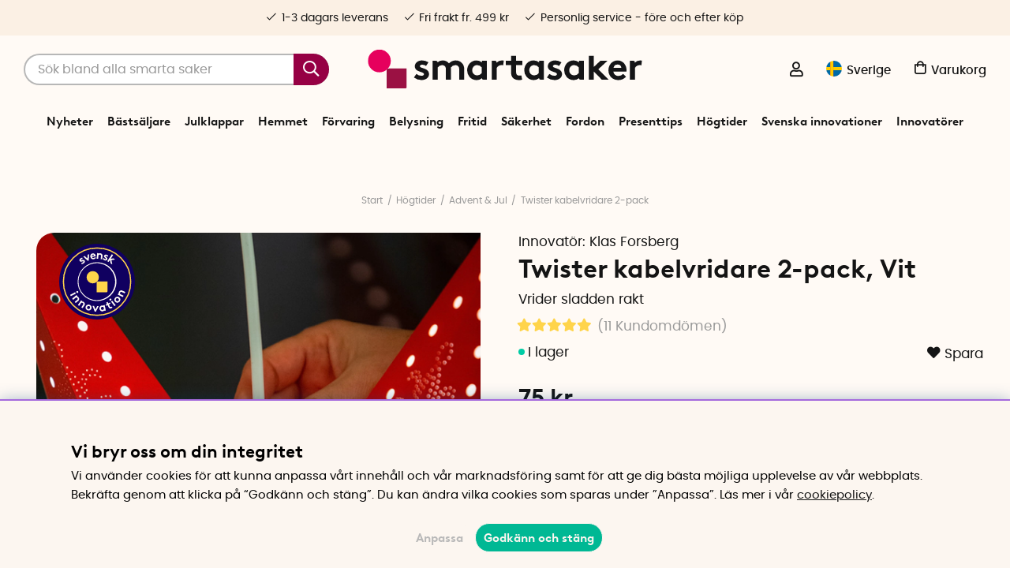

--- FILE ---
content_type: text/html; charset=UTF-8
request_url: https://www.smartasaker.se/sv/twister-kabelvridare-2-pack
body_size: 97412
content:
<!DOCTYPE html>
<html lang='SV'>
<head>
	<script type="text/javascript"> var cm_active_categories = [1,4,5,6]; var cm_preactive_categories = []; var blocked_nodes = {}; var observer = new MutationObserver(function (mutations) { for(var i = 0; i < mutations.length; i++) { var _ref = mutations[i]; var addedNodes = _ref.addedNodes; for(var j = 0; j < addedNodes.length; j++) { var node = addedNodes[j]; if (node.nodeType === 1) { var src = node.src || ''; var type = node.type; var consent_type = ''; if (typeof node.attributes.consent_type !== 'undefined' && typeof node.attributes.consent_type.value !== 'undefined') consent_type = node.attributes.consent_type.value; if (blocked_content_type(consent_type)) { if (typeof blocked_nodes[consent_type] === 'undefined') blocked_nodes[consent_type] = []; var clone; if (node.tagName === 'SCRIPT') { clone = node.cloneNode(true); } else { clone = node; } clone.air_prev = node.previousElementSibling; clone.air_next = node.nextElementSibling; clone.air_parent = node.parentElement; blocked_nodes[consent_type].push(clone); if (node.tagName === 'SCRIPT') node.type = 'javascript/blocked'; node.parentElement.removeChild(node); var beforeScriptExecuteListener = function beforeScriptExecuteListener(event) { event.preventDefault(); }; node.addEventListener('beforescriptexecute', beforeScriptExecuteListener); } else { log_node(node, consent_type); } } } } }); observer.observe(document.documentElement, { childList: true, subtree: true }); var blocked_content_type = function blocked_content_type(consent_type) { var blocked = 0; if ((typeof(cm_active_categories) == "undefined" || cm_active_categories.includes(parseInt(consent_type))) && consent_type && !check_consent(consent_type, "") && consent_type > 1) blocked = 1; return blocked; }; var external_nodes = []; var internal_nodes = []; var inline_nodes = []; var log_node = function log_node(node, consent_type) { if (node.tagName === 'SCRIPT') { if (node.src && (node.src.indexOf(window.location.host) <= -1 || node.src.indexOf(window.location.host) > 10)) { external_nodes.push(node.src); } else if (node.src) { internal_nodes.push(node.src); } else { inline_nodes.push(node.innerHTML); } } }; document.addEventListener("DOMContentLoaded", function() { if (document.querySelector('#cookie_consent')) { init_cookie_consent(); } }); var init_cookie_consent = function init_cookie_consent(force) { var cookie_consent = get_cookie_consent("air_cookie_consent") || ""; var all_signed = 0; var consents = []; if (cookie_consent) { all_signed = 1; consents = JSON.parse(cookie_consent); var elements = document.querySelectorAll('#cookie_consent_manager input[type=checkbox]'); for (let element of elements) { if (typeof(consents[element.value]) == "undefined") all_signed = 0; } } else { var elements = document.querySelectorAll('#cookie_consent_manager input[type=checkbox][prechecked=true]'); for (let element of elements) { element.checked = true; } } if (!all_signed || force) { document.getElementById('cookie_consent').style.display = 'block'; var elements = document.querySelectorAll('#cookie_consent_manager input[type=checkbox]'); for (let element of elements) { if (consents[element.value]) element.checked = consents[element.value]; } init_acm_click_events(); } }; var init_acm_click_events = function() { document.getElementById("cookie_consent_manage").addEventListener("click", function () { let cookie_consent_manager = document.getElementById('cookie_consent_manager'); if (cookie_consent_manager) cookie_consent_manager.style.display = 'block'; let cookie_consent = document.getElementById('cookie_consent'); if (cookie_consent) cookie_consent.classList.add('managing'); document.querySelectorAll(".dimmer2").forEach(item => { item.addEventListener('click', event => { item.classList.add('active') }) }); }); document.getElementById("cookie_consent_manage_rec").addEventListener("click", function () { var elements = document.querySelectorAll('#cookie_consent_manager input[type=checkbox]'); for (let element of elements) { element.checked = true; } document.getElementById("cookie_consent_manager_confirm").dispatchEvent(new Event("click")); }); let cookie_consent_manager_accept = document.getElementById("cookie_consent_manager_accept"); if (cookie_consent_manager_accept) { cookie_consent_manager_accept.addEventListener("click", function () { cm_action(true); }); } document.getElementById("cookie_consent_manager_confirm").addEventListener("click", function () { cm_action(); }); document.querySelectorAll(".cookie_consent_manager_accept_req").forEach(item => { item.addEventListener('click', event => { cm_action(false); }) }); }; var cm_action = function(consent){ let cookie_consent = document.getElementById('cookie_consent'); if (cookie_consent) cookie_consent.style.display = 'none'; let cookie_consent_manager = document.getElementById('cookie_consent_manager'); if (cookie_consent_manager) cookie_consent_manager.style.display = 'none'; document.querySelectorAll(".dimmer2").forEach(item => { item.addEventListener('click', event => { item.classList.remove('active') }) }); var consents = {}; var elements = document.querySelectorAll('#cookie_consent_manager input[type=checkbox]'); for (let element of elements) { consents[element.value] = typeof(consent) !== "undefined" ? consent : element.checked; } consents[1] = true; var cookie_consents = JSON.stringify(consents); set_cookie_consent(cookie_consents); consent_action(cookie_consents); window.dispatchEvent(new Event("acm_change")); }; var set_cookie_consent = function set_cookie_consent(value) { var exdate = new Date(); exdate.setDate(exdate.getDate() + 30); document.cookie = "air_cookie_consent" + "=" + value + "; expires= " + exdate.toUTCString() + "; path=/" + (location.protocol === "https:" ? "; secure" : ""); }; var get_cookie_consent = function get_cookie_consent(name) { var nameEQ = name + "="; var ca = document.cookie.split('; '); for (let c of ca) { if (c.indexOf(nameEQ) === 0) return c.substring(nameEQ.length, c.length); } return null; }; var consent_action = function consent_action(cookie_consent) { var consent_data = JSON.parse(cookie_consent); for(var category_id in consent_data) { if (consent_data[category_id]) { approve_category(category_id); } } }; var approve_category = function(category_id) { if (typeof blocked_nodes[category_id] !== 'undefined') { for (let node of blocked_nodes[category_id]) { if (node.type == "text/javascript") { var script = document.createElement("script"); script.type = "text/javascript"; if (node.src) { script.src = node.src; } else if (node.innerHTML) { script.innerHTML = node.innerHTML; } document.getElementsByTagName("head")[0].appendChild(script); } else if (node.air_prev && node.air_parent) { cm_insertAfter(node, node.air_prev, node.air_parent); } else if (node.air_next && node.air_parent) { node.air_parent.insertBefore(node, node.air_next); } else if (node.air_parent) { node.air_parent.append(node); } } delete blocked_nodes[category_id]; } }; function cm_insertAfter(newNode, existingNode, parent) { parent.insertBefore(newNode, existingNode.nextSibling); } var check_consent = function check_consent(type, cookie_consent) { if (!type) return false; if (!cookie_consent) cookie_consent = get_cookie_consent("air_cookie_consent"); if (!cookie_consent) return (typeof(cm_preactive_categories) == "undefined" || cm_preactive_categories.includes(parseInt(type))); var consents = JSON.parse(cookie_consent); if (typeof(consents[type]) === 'undefined') return false; return consents[type]; }; </script>
	<title>Häng stjärnan rakt med Twister kabelvridare | SmartaSaker</title>
	<meta charset="utf-8">
	<meta name="description" content="Twister kabelvridare löser problemet med julstjärnor och lampor som hänger snett mot fönstret. Vrid sladden och lås fast så hänger stjärnan rakt. Köp idag!">
	<meta name="keywords" content="julstjärna, stjärna, fönsterstjärna, adventstjärna, markslöjd, sladdvridare, sladdhållare, hänga rakt, hängare,">
	<meta name="robots" content="INDEX, FOLLOW">
	<meta name="revisit-after" content="14 days">
	<meta name="distribution" content="global">
	<meta http-equiv="expires" content="0">
	<meta name="theme-color" content="#fffaf5" />
	<!-- disables Compatibility view IE -->
	<meta http-equiv="X-UA-Compatible" content="IE=9; IE=8; IE=7; IE=EDGE" />
	<!-- Responsive and mobile friendly stuff -->
	<meta name="HandheldFriendly" content="True">
	<meta name="viewport" content="initial-scale=1.0, maximum-scale=5.0, width=device-width">
	<meta name="apple-mobile-web-app-capable" content="yes" />
	<link rel="canonical" href="https://www.smartasaker.se/sv/twister-kabelvridare-2-pack" />
	<meta property="og:description" content="Vrider sladden rakt..."/>
<meta property="og:url" content="https://www.smartasaker.se/sv/artiklar/twister-kabelvridare-2-pack.html"/>
<meta property="og:title" content="Twister kabelvridare 2-pack"/>
<meta property="og:image:width" content="200" />
<meta property="og:image:height" content="200" />
<meta property="og:image" content="https://www.smartasaker.se/bilder/artiklar/12360.jpg"/>

	<!-- TrustBox script -->
		<script type="text/javascript" src="//widget.trustpilot.com/bootstrap/v5/tp.widget.bootstrap.min.js" async></script>
	<!-- End TrustBox script -->

	<!-- Preload fonts -->
	<link rel="preload" as="font" href="/themes/enterprise/design/css/webfonts/poppins/poppins-regular-webfont.woff2" onload="this.rel='font'" crossorigin>
	<link rel="preload" as="font" href="/themes/enterprise/design/css/webfonts/poppins/poppins-medium-webfont.woff2" onload="this.rel='font'" crossorigin>
	<link rel="preload" as="font" href="/themes/enterprise/design/css/webfonts/poppins/poppins-semibold-webfont.woff2" onload="this.rel='font'" crossorigin>
	<link rel="preload" as="font" href="/themes/enterprise/design/css/webfonts/brown/BrownLLWeb-Bold.woff2" onload="this.rel='font'" crossorigin>
	<link rel="preload" as="font" href="/themes/enterprise/design/css/icons/fonts/FontAwesome-5-Pro.woff2" onload="this.rel='font'" crossorigin>

	<!-- Favicons -->
	<link rel="apple-touch-icon" sizes="180x180" href="/themes/enterprise/design/bilder/favicon/apple-touch-icon.png">
	<link rel="icon" type="image/png" sizes="32x32" href="/themes/enterprise/design/bilder/favicon/favicon-32x32.png">
	<link rel="icon" type="image/png" sizes="16x16" href="/themes/enterprise/design/bilder/favicon/favicon-16x16.png">
	<link rel="mask-icon" href="/themes/enterprise/design/bilder/favicon/safari-pinned-tab.svg" color="#fbf0e4">
	<link rel="shortcut icon" href="/themes/enterprise/design/bilder/favicon/favicon.ico">
	<meta name="msapplication-TileColor" content="#fbf0e4">
	<meta name="msapplication-config" content="/themes/enterprise/design/bilder/favicon/browserconfig.xml">
	<meta name="theme-color" content="#fbf0e4">


	<script type="text/javascript">
		if(/MSIE \d|Trident.*rv:/.test(navigator.userAgent)){
			document.write('<script src="/themes/air_theme_x/design/script/ie11CustomProperties.js"><\/script><link rel="stylesheet" href="/themes/air_theme_x/design/css/ie.css">');
		}
	</script>

	






<script>/** FILE: /themes/default/design/script/jquery.min.3.4.1.js **/
!function(e,t){"use strict";"object"==typeof module&&"object"==typeof module.exports?module.exports=e.document?t(e,!0):function(e){if(!e.document)throw new Error("jQuery requires a window with a document");return t(e)}:t(e)}("undefined"!=typeof window?window:this,function(C,e){"use strict";var t=[],E=C.document,r=Object.getPrototypeOf,s=t.slice,g=t.concat,u=t.push,i=t.indexOf,n={},o=n.toString,v=n.hasOwnProperty,a=v.toString,l=a.call(Object),y={},m=function(e){return"function"==typeof e&&"number"!=typeof e.nodeType},x=function(e){return null!=e&&e===e.window},c={type:!0,src:!0,nonce:!0,noModule:!0};function b(e,t,n){var r,i,o=(n=n||E).createElement("script");if(o.text=e,t)for(r in c)(i=t[r]||t.getAttribute&&t.getAttribute(r))&&o.setAttribute(r,i);n.head.appendChild(o).parentNode.removeChild(o)}function w(e){return null==e?e+"":"object"==typeof e||"function"==typeof e?n[o.call(e)]||"object":typeof e}var f="3.4.1",k=function(e,t){return new k.fn.init(e,t)},p=/^[\s\uFEFF\xA0]+|[\s\uFEFF\xA0]+$/g;function d(e){var t=!!e&&"length"in e&&e.length,n=w(e);return!m(e)&&!x(e)&&("array"===n||0===t||"number"==typeof t&&0<t&&t-1 in e)}k.fn=k.prototype={jquery:f,constructor:k,length:0,toArray:function(){return s.call(this)},get:function(e){return null==e?s.call(this):e<0?this[e+this.length]:this[e]},pushStack:function(e){var t=k.merge(this.constructor(),e);return t.prevObject=this,t},each:function(e){return k.each(this,e)},map:function(n){return this.pushStack(k.map(this,function(e,t){return n.call(e,t,e)}))},slice:function(){return this.pushStack(s.apply(this,arguments))},first:function(){return this.eq(0)},last:function(){return this.eq(-1)},eq:function(e){var t=this.length,n=+e+(e<0?t:0);return this.pushStack(0<=n&&n<t?[this[n]]:[])},end:function(){return this.prevObject||this.constructor()},push:u,sort:t.sort,splice:t.splice},k.extend=k.fn.extend=function(){var e,t,n,r,i,o,a=arguments[0]||{},s=1,u=arguments.length,l=!1;for("boolean"==typeof a&&(l=a,a=arguments[s]||{},s++),"object"==typeof a||m(a)||(a={}),s===u&&(a=this,s--);s<u;s++)if(null!=(e=arguments[s]))for(t in e)r=e[t],"__proto__"!==t&&a!==r&&(l&&r&&(k.isPlainObject(r)||(i=Array.isArray(r)))?(n=a[t],o=i&&!Array.isArray(n)?[]:i||k.isPlainObject(n)?n:{},i=!1,a[t]=k.extend(l,o,r)):void 0!==r&&(a[t]=r));return a},k.extend({expando:"jQuery"+(f+Math.random()).replace(/\D/g,""),isReady:!0,error:function(e){throw new Error(e)},noop:function(){},isPlainObject:function(e){var t,n;return!(!e||"[object Object]"!==o.call(e))&&(!(t=r(e))||"function"==typeof(n=v.call(t,"constructor")&&t.constructor)&&a.call(n)===l)},isEmptyObject:function(e){var t;for(t in e)return!1;return!0},globalEval:function(e,t){b(e,{nonce:t&&t.nonce})},each:function(e,t){var n,r=0;if(d(e)){for(n=e.length;r<n;r++)if(!1===t.call(e[r],r,e[r]))break}else for(r in e)if(!1===t.call(e[r],r,e[r]))break;return e},trim:function(e){return null==e?"":(e+"").replace(p,"")},makeArray:function(e,t){var n=t||[];return null!=e&&(d(Object(e))?k.merge(n,"string"==typeof e?[e]:e):u.call(n,e)),n},inArray:function(e,t,n){return null==t?-1:i.call(t,e,n)},merge:function(e,t){for(var n=+t.length,r=0,i=e.length;r<n;r++)e[i++]=t[r];return e.length=i,e},grep:function(e,t,n){for(var r=[],i=0,o=e.length,a=!n;i<o;i++)!t(e[i],i)!==a&&r.push(e[i]);return r},map:function(e,t,n){var r,i,o=0,a=[];if(d(e))for(r=e.length;o<r;o++)null!=(i=t(e[o],o,n))&&a.push(i);else for(o in e)null!=(i=t(e[o],o,n))&&a.push(i);return g.apply([],a)},guid:1,support:y}),"function"==typeof Symbol&&(k.fn[Symbol.iterator]=t[Symbol.iterator]),k.each("Boolean Number String Function Array Date RegExp Object Error Symbol".split(" "),function(e,t){n["[object "+t+"]"]=t.toLowerCase()});var h=function(n){var e,d,b,o,i,h,f,g,w,u,l,T,C,a,E,v,s,c,y,k="sizzle"+1*new Date,m=n.document,S=0,r=0,p=ue(),x=ue(),N=ue(),A=ue(),D=function(e,t){return e===t&&(l=!0),0},j={}.hasOwnProperty,t=[],q=t.pop,L=t.push,H=t.push,O=t.slice,P=function(e,t){for(var n=0,r=e.length;n<r;n++)if(e[n]===t)return n;return-1},R="checked|selected|async|autofocus|autoplay|controls|defer|disabled|hidden|ismap|loop|multiple|open|readonly|required|scoped",M="[\\x20\\t\\r\\n\\f]",I="(?:\\\\.|[\\w-]|[^\0-\\xa0])+",W="\\["+M+"*("+I+")(?:"+M+"*([*^$|!~]?=)"+M+"*(?:'((?:\\\\.|[^\\\\'])*)'|\"((?:\\\\.|[^\\\\\"])*)\"|("+I+"))|)"+M+"*\\]",$=":("+I+")(?:\\((('((?:\\\\.|[^\\\\'])*)'|\"((?:\\\\.|[^\\\\\"])*)\")|((?:\\\\.|[^\\\\()[\\]]|"+W+")*)|.*)\\)|)",F=new RegExp(M+"+","g"),B=new RegExp("^"+M+"+|((?:^|[^\\\\])(?:\\\\.)*)"+M+"+$","g"),_=new RegExp("^"+M+"*,"+M+"*"),z=new RegExp("^"+M+"*([>+~]|"+M+")"+M+"*"),U=new RegExp(M+"|>"),X=new RegExp($),V=new RegExp("^"+I+"$"),G={ID:new RegExp("^#("+I+")"),CLASS:new RegExp("^\\.("+I+")"),TAG:new RegExp("^("+I+"|[*])"),ATTR:new RegExp("^"+W),PSEUDO:new RegExp("^"+$),CHILD:new RegExp("^:(only|first|last|nth|nth-last)-(child|of-type)(?:\\("+M+"*(even|odd|(([+-]|)(\\d*)n|)"+M+"*(?:([+-]|)"+M+"*(\\d+)|))"+M+"*\\)|)","i"),bool:new RegExp("^(?:"+R+")$","i"),needsContext:new RegExp("^"+M+"*[>+~]|:(even|odd|eq|gt|lt|nth|first|last)(?:\\("+M+"*((?:-\\d)?\\d*)"+M+"*\\)|)(?=[^-]|$)","i")},Y=/HTML$/i,Q=/^(?:input|select|textarea|button)$/i,J=/^h\d$/i,K=/^[^{]+\{\s*\[native \w/,Z=/^(?:#([\w-]+)|(\w+)|\.([\w-]+))$/,ee=/[+~]/,te=new RegExp("\\\\([\\da-f]{1,6}"+M+"?|("+M+")|.)","ig"),ne=function(e,t,n){var r="0x"+t-65536;return r!=r||n?t:r<0?String.fromCharCode(r+65536):String.fromCharCode(r>>10|55296,1023&r|56320)},re=/([\0-\x1f\x7f]|^-?\d)|^-$|[^\0-\x1f\x7f-\uFFFF\w-]/g,ie=function(e,t){return t?"\0"===e?"\ufffd":e.slice(0,-1)+"\\"+e.charCodeAt(e.length-1).toString(16)+" ":"\\"+e},oe=function(){T()},ae=be(function(e){return!0===e.disabled&&"fieldset"===e.nodeName.toLowerCase()},{dir:"parentNode",next:"legend"});try{H.apply(t=O.call(m.childNodes),m.childNodes),t[m.childNodes.length].nodeType}catch(e){H={apply:t.length?function(e,t){L.apply(e,O.call(t))}:function(e,t){var n=e.length,r=0;while(e[n++]=t[r++]);e.length=n-1}}}function se(t,e,n,r){var i,o,a,s,u,l,c,f=e&&e.ownerDocument,p=e?e.nodeType:9;if(n=n||[],"string"!=typeof t||!t||1!==p&&9!==p&&11!==p)return n;if(!r&&((e?e.ownerDocument||e:m)!==C&&T(e),e=e||C,E)){if(11!==p&&(u=Z.exec(t)))if(i=u[1]){if(9===p){if(!(a=e.getElementById(i)))return n;if(a.id===i)return n.push(a),n}else if(f&&(a=f.getElementById(i))&&y(e,a)&&a.id===i)return n.push(a),n}else{if(u[2])return H.apply(n,e.getElementsByTagName(t)),n;if((i=u[3])&&d.getElementsByClassName&&e.getElementsByClassName)return H.apply(n,e.getElementsByClassName(i)),n}if(d.qsa&&!A[t+" "]&&(!v||!v.test(t))&&(1!==p||"object"!==e.nodeName.toLowerCase())){if(c=t,f=e,1===p&&U.test(t)){(s=e.getAttribute("id"))?s=s.replace(re,ie):e.setAttribute("id",s=k),o=(l=h(t)).length;while(o--)l[o]="#"+s+" "+xe(l[o]);c=l.join(","),f=ee.test(t)&&ye(e.parentNode)||e}try{return H.apply(n,f.querySelectorAll(c)),n}catch(e){A(t,!0)}finally{s===k&&e.removeAttribute("id")}}}return g(t.replace(B,"$1"),e,n,r)}function ue(){var r=[];return function e(t,n){return r.push(t+" ")>b.cacheLength&&delete e[r.shift()],e[t+" "]=n}}function le(e){return e[k]=!0,e}function ce(e){var t=C.createElement("fieldset");try{return!!e(t)}catch(e){return!1}finally{t.parentNode&&t.parentNode.removeChild(t),t=null}}function fe(e,t){var n=e.split("|"),r=n.length;while(r--)b.attrHandle[n[r]]=t}function pe(e,t){var n=t&&e,r=n&&1===e.nodeType&&1===t.nodeType&&e.sourceIndex-t.sourceIndex;if(r)return r;if(n)while(n=n.nextSibling)if(n===t)return-1;return e?1:-1}function de(t){return function(e){return"input"===e.nodeName.toLowerCase()&&e.type===t}}function he(n){return function(e){var t=e.nodeName.toLowerCase();return("input"===t||"button"===t)&&e.type===n}}function ge(t){return function(e){return"form"in e?e.parentNode&&!1===e.disabled?"label"in e?"label"in e.parentNode?e.parentNode.disabled===t:e.disabled===t:e.isDisabled===t||e.isDisabled!==!t&&ae(e)===t:e.disabled===t:"label"in e&&e.disabled===t}}function ve(a){return le(function(o){return o=+o,le(function(e,t){var n,r=a([],e.length,o),i=r.length;while(i--)e[n=r[i]]&&(e[n]=!(t[n]=e[n]))})})}function ye(e){return e&&"undefined"!=typeof e.getElementsByTagName&&e}for(e in d=se.support={},i=se.isXML=function(e){var t=e.namespaceURI,n=(e.ownerDocument||e).documentElement;return!Y.test(t||n&&n.nodeName||"HTML")},T=se.setDocument=function(e){var t,n,r=e?e.ownerDocument||e:m;return r!==C&&9===r.nodeType&&r.documentElement&&(a=(C=r).documentElement,E=!i(C),m!==C&&(n=C.defaultView)&&n.top!==n&&(n.addEventListener?n.addEventListener("unload",oe,!1):n.attachEvent&&n.attachEvent("onunload",oe)),d.attributes=ce(function(e){return e.className="i",!e.getAttribute("className")}),d.getElementsByTagName=ce(function(e){return e.appendChild(C.createComment("")),!e.getElementsByTagName("*").length}),d.getElementsByClassName=K.test(C.getElementsByClassName),d.getById=ce(function(e){return a.appendChild(e).id=k,!C.getElementsByName||!C.getElementsByName(k).length}),d.getById?(b.filter.ID=function(e){var t=e.replace(te,ne);return function(e){return e.getAttribute("id")===t}},b.find.ID=function(e,t){if("undefined"!=typeof t.getElementById&&E){var n=t.getElementById(e);return n?[n]:[]}}):(b.filter.ID=function(e){var n=e.replace(te,ne);return function(e){var t="undefined"!=typeof e.getAttributeNode&&e.getAttributeNode("id");return t&&t.value===n}},b.find.ID=function(e,t){if("undefined"!=typeof t.getElementById&&E){var n,r,i,o=t.getElementById(e);if(o){if((n=o.getAttributeNode("id"))&&n.value===e)return[o];i=t.getElementsByName(e),r=0;while(o=i[r++])if((n=o.getAttributeNode("id"))&&n.value===e)return[o]}return[]}}),b.find.TAG=d.getElementsByTagName?function(e,t){return"undefined"!=typeof t.getElementsByTagName?t.getElementsByTagName(e):d.qsa?t.querySelectorAll(e):void 0}:function(e,t){var n,r=[],i=0,o=t.getElementsByTagName(e);if("*"===e){while(n=o[i++])1===n.nodeType&&r.push(n);return r}return o},b.find.CLASS=d.getElementsByClassName&&function(e,t){if("undefined"!=typeof t.getElementsByClassName&&E)return t.getElementsByClassName(e)},s=[],v=[],(d.qsa=K.test(C.querySelectorAll))&&(ce(function(e){a.appendChild(e).innerHTML="<a id='"+k+"'></a><select id='"+k+"-\r\\' msallowcapture=''><option selected=''></option></select>",e.querySelectorAll("[msallowcapture^='']").length&&v.push("[*^$]="+M+"*(?:''|\"\")"),e.querySelectorAll("[selected]").length||v.push("\\["+M+"*(?:value|"+R+")"),e.querySelectorAll("[id~="+k+"-]").length||v.push("~="),e.querySelectorAll(":checked").length||v.push(":checked"),e.querySelectorAll("a#"+k+"+*").length||v.push(".#.+[+~]")}),ce(function(e){e.innerHTML="<a href='' disabled='disabled'></a><select disabled='disabled'><option/></select>";var t=C.createElement("input");t.setAttribute("type","hidden"),e.appendChild(t).setAttribute("name","D"),e.querySelectorAll("[name=d]").length&&v.push("name"+M+"*[*^$|!~]?="),2!==e.querySelectorAll(":enabled").length&&v.push(":enabled",":disabled"),a.appendChild(e).disabled=!0,2!==e.querySelectorAll(":disabled").length&&v.push(":enabled",":disabled"),e.querySelectorAll("*,:x"),v.push(",.*:")})),(d.matchesSelector=K.test(c=a.matches||a.webkitMatchesSelector||a.mozMatchesSelector||a.oMatchesSelector||a.msMatchesSelector))&&ce(function(e){d.disconnectedMatch=c.call(e,"*"),c.call(e,"[s!='']:x"),s.push("!=",$)}),v=v.length&&new RegExp(v.join("|")),s=s.length&&new RegExp(s.join("|")),t=K.test(a.compareDocumentPosition),y=t||K.test(a.contains)?function(e,t){var n=9===e.nodeType?e.documentElement:e,r=t&&t.parentNode;return e===r||!(!r||1!==r.nodeType||!(n.contains?n.contains(r):e.compareDocumentPosition&&16&e.compareDocumentPosition(r)))}:function(e,t){if(t)while(t=t.parentNode)if(t===e)return!0;return!1},D=t?function(e,t){if(e===t)return l=!0,0;var n=!e.compareDocumentPosition-!t.compareDocumentPosition;return n||(1&(n=(e.ownerDocument||e)===(t.ownerDocument||t)?e.compareDocumentPosition(t):1)||!d.sortDetached&&t.compareDocumentPosition(e)===n?e===C||e.ownerDocument===m&&y(m,e)?-1:t===C||t.ownerDocument===m&&y(m,t)?1:u?P(u,e)-P(u,t):0:4&n?-1:1)}:function(e,t){if(e===t)return l=!0,0;var n,r=0,i=e.parentNode,o=t.parentNode,a=[e],s=[t];if(!i||!o)return e===C?-1:t===C?1:i?-1:o?1:u?P(u,e)-P(u,t):0;if(i===o)return pe(e,t);n=e;while(n=n.parentNode)a.unshift(n);n=t;while(n=n.parentNode)s.unshift(n);while(a[r]===s[r])r++;return r?pe(a[r],s[r]):a[r]===m?-1:s[r]===m?1:0}),C},se.matches=function(e,t){return se(e,null,null,t)},se.matchesSelector=function(e,t){if((e.ownerDocument||e)!==C&&T(e),d.matchesSelector&&E&&!A[t+" "]&&(!s||!s.test(t))&&(!v||!v.test(t)))try{var n=c.call(e,t);if(n||d.disconnectedMatch||e.document&&11!==e.document.nodeType)return n}catch(e){A(t,!0)}return 0<se(t,C,null,[e]).length},se.contains=function(e,t){return(e.ownerDocument||e)!==C&&T(e),y(e,t)},se.attr=function(e,t){(e.ownerDocument||e)!==C&&T(e);var n=b.attrHandle[t.toLowerCase()],r=n&&j.call(b.attrHandle,t.toLowerCase())?n(e,t,!E):void 0;return void 0!==r?r:d.attributes||!E?e.getAttribute(t):(r=e.getAttributeNode(t))&&r.specified?r.value:null},se.escape=function(e){return(e+"").replace(re,ie)},se.error=function(e){throw new Error("Syntax error, unrecognized expression: "+e)},se.uniqueSort=function(e){var t,n=[],r=0,i=0;if(l=!d.detectDuplicates,u=!d.sortStable&&e.slice(0),e.sort(D),l){while(t=e[i++])t===e[i]&&(r=n.push(i));while(r--)e.splice(n[r],1)}return u=null,e},o=se.getText=function(e){var t,n="",r=0,i=e.nodeType;if(i){if(1===i||9===i||11===i){if("string"==typeof e.textContent)return e.textContent;for(e=e.firstChild;e;e=e.nextSibling)n+=o(e)}else if(3===i||4===i)return e.nodeValue}else while(t=e[r++])n+=o(t);return n},(b=se.selectors={cacheLength:50,createPseudo:le,match:G,attrHandle:{},find:{},relative:{">":{dir:"parentNode",first:!0}," ":{dir:"parentNode"},"+":{dir:"previousSibling",first:!0},"~":{dir:"previousSibling"}},preFilter:{ATTR:function(e){return e[1]=e[1].replace(te,ne),e[3]=(e[3]||e[4]||e[5]||"").replace(te,ne),"~="===e[2]&&(e[3]=" "+e[3]+" "),e.slice(0,4)},CHILD:function(e){return e[1]=e[1].toLowerCase(),"nth"===e[1].slice(0,3)?(e[3]||se.error(e[0]),e[4]=+(e[4]?e[5]+(e[6]||1):2*("even"===e[3]||"odd"===e[3])),e[5]=+(e[7]+e[8]||"odd"===e[3])):e[3]&&se.error(e[0]),e},PSEUDO:function(e){var t,n=!e[6]&&e[2];return G.CHILD.test(e[0])?null:(e[3]?e[2]=e[4]||e[5]||"":n&&X.test(n)&&(t=h(n,!0))&&(t=n.indexOf(")",n.length-t)-n.length)&&(e[0]=e[0].slice(0,t),e[2]=n.slice(0,t)),e.slice(0,3))}},filter:{TAG:function(e){var t=e.replace(te,ne).toLowerCase();return"*"===e?function(){return!0}:function(e){return e.nodeName&&e.nodeName.toLowerCase()===t}},CLASS:function(e){var t=p[e+" "];return t||(t=new RegExp("(^|"+M+")"+e+"("+M+"|$)"))&&p(e,function(e){return t.test("string"==typeof e.className&&e.className||"undefined"!=typeof e.getAttribute&&e.getAttribute("class")||"")})},ATTR:function(n,r,i){return function(e){var t=se.attr(e,n);return null==t?"!="===r:!r||(t+="","="===r?t===i:"!="===r?t!==i:"^="===r?i&&0===t.indexOf(i):"*="===r?i&&-1<t.indexOf(i):"$="===r?i&&t.slice(-i.length)===i:"~="===r?-1<(" "+t.replace(F," ")+" ").indexOf(i):"|="===r&&(t===i||t.slice(0,i.length+1)===i+"-"))}},CHILD:function(h,e,t,g,v){var y="nth"!==h.slice(0,3),m="last"!==h.slice(-4),x="of-type"===e;return 1===g&&0===v?function(e){return!!e.parentNode}:function(e,t,n){var r,i,o,a,s,u,l=y!==m?"nextSibling":"previousSibling",c=e.parentNode,f=x&&e.nodeName.toLowerCase(),p=!n&&!x,d=!1;if(c){if(y){while(l){a=e;while(a=a[l])if(x?a.nodeName.toLowerCase()===f:1===a.nodeType)return!1;u=l="only"===h&&!u&&"nextSibling"}return!0}if(u=[m?c.firstChild:c.lastChild],m&&p){d=(s=(r=(i=(o=(a=c)[k]||(a[k]={}))[a.uniqueID]||(o[a.uniqueID]={}))[h]||[])[0]===S&&r[1])&&r[2],a=s&&c.childNodes[s];while(a=++s&&a&&a[l]||(d=s=0)||u.pop())if(1===a.nodeType&&++d&&a===e){i[h]=[S,s,d];break}}else if(p&&(d=s=(r=(i=(o=(a=e)[k]||(a[k]={}))[a.uniqueID]||(o[a.uniqueID]={}))[h]||[])[0]===S&&r[1]),!1===d)while(a=++s&&a&&a[l]||(d=s=0)||u.pop())if((x?a.nodeName.toLowerCase()===f:1===a.nodeType)&&++d&&(p&&((i=(o=a[k]||(a[k]={}))[a.uniqueID]||(o[a.uniqueID]={}))[h]=[S,d]),a===e))break;return(d-=v)===g||d%g==0&&0<=d/g}}},PSEUDO:function(e,o){var t,a=b.pseudos[e]||b.setFilters[e.toLowerCase()]||se.error("unsupported pseudo: "+e);return a[k]?a(o):1<a.length?(t=[e,e,"",o],b.setFilters.hasOwnProperty(e.toLowerCase())?le(function(e,t){var n,r=a(e,o),i=r.length;while(i--)e[n=P(e,r[i])]=!(t[n]=r[i])}):function(e){return a(e,0,t)}):a}},pseudos:{not:le(function(e){var r=[],i=[],s=f(e.replace(B,"$1"));return s[k]?le(function(e,t,n,r){var i,o=s(e,null,r,[]),a=e.length;while(a--)(i=o[a])&&(e[a]=!(t[a]=i))}):function(e,t,n){return r[0]=e,s(r,null,n,i),r[0]=null,!i.pop()}}),has:le(function(t){return function(e){return 0<se(t,e).length}}),contains:le(function(t){return t=t.replace(te,ne),function(e){return-1<(e.textContent||o(e)).indexOf(t)}}),lang:le(function(n){return V.test(n||"")||se.error("unsupported lang: "+n),n=n.replace(te,ne).toLowerCase(),function(e){var t;do{if(t=E?e.lang:e.getAttribute("xml:lang")||e.getAttribute("lang"))return(t=t.toLowerCase())===n||0===t.indexOf(n+"-")}while((e=e.parentNode)&&1===e.nodeType);return!1}}),target:function(e){var t=n.location&&n.location.hash;return t&&t.slice(1)===e.id},root:function(e){return e===a},focus:function(e){return e===C.activeElement&&(!C.hasFocus||C.hasFocus())&&!!(e.type||e.href||~e.tabIndex)},enabled:ge(!1),disabled:ge(!0),checked:function(e){var t=e.nodeName.toLowerCase();return"input"===t&&!!e.checked||"option"===t&&!!e.selected},selected:function(e){return e.parentNode&&e.parentNode.selectedIndex,!0===e.selected},empty:function(e){for(e=e.firstChild;e;e=e.nextSibling)if(e.nodeType<6)return!1;return!0},parent:function(e){return!b.pseudos.empty(e)},header:function(e){return J.test(e.nodeName)},input:function(e){return Q.test(e.nodeName)},button:function(e){var t=e.nodeName.toLowerCase();return"input"===t&&"button"===e.type||"button"===t},text:function(e){var t;return"input"===e.nodeName.toLowerCase()&&"text"===e.type&&(null==(t=e.getAttribute("type"))||"text"===t.toLowerCase())},first:ve(function(){return[0]}),last:ve(function(e,t){return[t-1]}),eq:ve(function(e,t,n){return[n<0?n+t:n]}),even:ve(function(e,t){for(var n=0;n<t;n+=2)e.push(n);return e}),odd:ve(function(e,t){for(var n=1;n<t;n+=2)e.push(n);return e}),lt:ve(function(e,t,n){for(var r=n<0?n+t:t<n?t:n;0<=--r;)e.push(r);return e}),gt:ve(function(e,t,n){for(var r=n<0?n+t:n;++r<t;)e.push(r);return e})}}).pseudos.nth=b.pseudos.eq,{radio:!0,checkbox:!0,file:!0,password:!0,image:!0})b.pseudos[e]=de(e);for(e in{submit:!0,reset:!0})b.pseudos[e]=he(e);function me(){}function xe(e){for(var t=0,n=e.length,r="";t<n;t++)r+=e[t].value;return r}function be(s,e,t){var u=e.dir,l=e.next,c=l||u,f=t&&"parentNode"===c,p=r++;return e.first?function(e,t,n){while(e=e[u])if(1===e.nodeType||f)return s(e,t,n);return!1}:function(e,t,n){var r,i,o,a=[S,p];if(n){while(e=e[u])if((1===e.nodeType||f)&&s(e,t,n))return!0}else while(e=e[u])if(1===e.nodeType||f)if(i=(o=e[k]||(e[k]={}))[e.uniqueID]||(o[e.uniqueID]={}),l&&l===e.nodeName.toLowerCase())e=e[u]||e;else{if((r=i[c])&&r[0]===S&&r[1]===p)return a[2]=r[2];if((i[c]=a)[2]=s(e,t,n))return!0}return!1}}function we(i){return 1<i.length?function(e,t,n){var r=i.length;while(r--)if(!i[r](e,t,n))return!1;return!0}:i[0]}function Te(e,t,n,r,i){for(var o,a=[],s=0,u=e.length,l=null!=t;s<u;s++)(o=e[s])&&(n&&!n(o,r,i)||(a.push(o),l&&t.push(s)));return a}function Ce(d,h,g,v,y,e){return v&&!v[k]&&(v=Ce(v)),y&&!y[k]&&(y=Ce(y,e)),le(function(e,t,n,r){var i,o,a,s=[],u=[],l=t.length,c=e||function(e,t,n){for(var r=0,i=t.length;r<i;r++)se(e,t[r],n);return n}(h||"*",n.nodeType?[n]:n,[]),f=!d||!e&&h?c:Te(c,s,d,n,r),p=g?y||(e?d:l||v)?[]:t:f;if(g&&g(f,p,n,r),v){i=Te(p,u),v(i,[],n,r),o=i.length;while(o--)(a=i[o])&&(p[u[o]]=!(f[u[o]]=a))}if(e){if(y||d){if(y){i=[],o=p.length;while(o--)(a=p[o])&&i.push(f[o]=a);y(null,p=[],i,r)}o=p.length;while(o--)(a=p[o])&&-1<(i=y?P(e,a):s[o])&&(e[i]=!(t[i]=a))}}else p=Te(p===t?p.splice(l,p.length):p),y?y(null,t,p,r):H.apply(t,p)})}function Ee(e){for(var i,t,n,r=e.length,o=b.relative[e[0].type],a=o||b.relative[" "],s=o?1:0,u=be(function(e){return e===i},a,!0),l=be(function(e){return-1<P(i,e)},a,!0),c=[function(e,t,n){var r=!o&&(n||t!==w)||((i=t).nodeType?u(e,t,n):l(e,t,n));return i=null,r}];s<r;s++)if(t=b.relative[e[s].type])c=[be(we(c),t)];else{if((t=b.filter[e[s].type].apply(null,e[s].matches))[k]){for(n=++s;n<r;n++)if(b.relative[e[n].type])break;return Ce(1<s&&we(c),1<s&&xe(e.slice(0,s-1).concat({value:" "===e[s-2].type?"*":""})).replace(B,"$1"),t,s<n&&Ee(e.slice(s,n)),n<r&&Ee(e=e.slice(n)),n<r&&xe(e))}c.push(t)}return we(c)}return me.prototype=b.filters=b.pseudos,b.setFilters=new me,h=se.tokenize=function(e,t){var n,r,i,o,a,s,u,l=x[e+" "];if(l)return t?0:l.slice(0);a=e,s=[],u=b.preFilter;while(a){for(o in n&&!(r=_.exec(a))||(r&&(a=a.slice(r[0].length)||a),s.push(i=[])),n=!1,(r=z.exec(a))&&(n=r.shift(),i.push({value:n,type:r[0].replace(B," ")}),a=a.slice(n.length)),b.filter)!(r=G[o].exec(a))||u[o]&&!(r=u[o](r))||(n=r.shift(),i.push({value:n,type:o,matches:r}),a=a.slice(n.length));if(!n)break}return t?a.length:a?se.error(e):x(e,s).slice(0)},f=se.compile=function(e,t){var n,v,y,m,x,r,i=[],o=[],a=N[e+" "];if(!a){t||(t=h(e)),n=t.length;while(n--)(a=Ee(t[n]))[k]?i.push(a):o.push(a);(a=N(e,(v=o,m=0<(y=i).length,x=0<v.length,r=function(e,t,n,r,i){var o,a,s,u=0,l="0",c=e&&[],f=[],p=w,d=e||x&&b.find.TAG("*",i),h=S+=null==p?1:Math.random()||.1,g=d.length;for(i&&(w=t===C||t||i);l!==g&&null!=(o=d[l]);l++){if(x&&o){a=0,t||o.ownerDocument===C||(T(o),n=!E);while(s=v[a++])if(s(o,t||C,n)){r.push(o);break}i&&(S=h)}m&&((o=!s&&o)&&u--,e&&c.push(o))}if(u+=l,m&&l!==u){a=0;while(s=y[a++])s(c,f,t,n);if(e){if(0<u)while(l--)c[l]||f[l]||(f[l]=q.call(r));f=Te(f)}H.apply(r,f),i&&!e&&0<f.length&&1<u+y.length&&se.uniqueSort(r)}return i&&(S=h,w=p),c},m?le(r):r))).selector=e}return a},g=se.select=function(e,t,n,r){var i,o,a,s,u,l="function"==typeof e&&e,c=!r&&h(e=l.selector||e);if(n=n||[],1===c.length){if(2<(o=c[0]=c[0].slice(0)).length&&"ID"===(a=o[0]).type&&9===t.nodeType&&E&&b.relative[o[1].type]){if(!(t=(b.find.ID(a.matches[0].replace(te,ne),t)||[])[0]))return n;l&&(t=t.parentNode),e=e.slice(o.shift().value.length)}i=G.needsContext.test(e)?0:o.length;while(i--){if(a=o[i],b.relative[s=a.type])break;if((u=b.find[s])&&(r=u(a.matches[0].replace(te,ne),ee.test(o[0].type)&&ye(t.parentNode)||t))){if(o.splice(i,1),!(e=r.length&&xe(o)))return H.apply(n,r),n;break}}}return(l||f(e,c))(r,t,!E,n,!t||ee.test(e)&&ye(t.parentNode)||t),n},d.sortStable=k.split("").sort(D).join("")===k,d.detectDuplicates=!!l,T(),d.sortDetached=ce(function(e){return 1&e.compareDocumentPosition(C.createElement("fieldset"))}),ce(function(e){return e.innerHTML="<a href='#'></a>","#"===e.firstChild.getAttribute("href")})||fe("type|href|height|width",function(e,t,n){if(!n)return e.getAttribute(t,"type"===t.toLowerCase()?1:2)}),d.attributes&&ce(function(e){return e.innerHTML="<input/>",e.firstChild.setAttribute("value",""),""===e.firstChild.getAttribute("value")})||fe("value",function(e,t,n){if(!n&&"input"===e.nodeName.toLowerCase())return e.defaultValue}),ce(function(e){return null==e.getAttribute("disabled")})||fe(R,function(e,t,n){var r;if(!n)return!0===e[t]?t.toLowerCase():(r=e.getAttributeNode(t))&&r.specified?r.value:null}),se}(C);k.find=h,k.expr=h.selectors,k.expr[":"]=k.expr.pseudos,k.uniqueSort=k.unique=h.uniqueSort,k.text=h.getText,k.isXMLDoc=h.isXML,k.contains=h.contains,k.escapeSelector=h.escape;var T=function(e,t,n){var r=[],i=void 0!==n;while((e=e[t])&&9!==e.nodeType)if(1===e.nodeType){if(i&&k(e).is(n))break;r.push(e)}return r},S=function(e,t){for(var n=[];e;e=e.nextSibling)1===e.nodeType&&e!==t&&n.push(e);return n},N=k.expr.match.needsContext;function A(e,t){return e.nodeName&&e.nodeName.toLowerCase()===t.toLowerCase()}var D=/^<([a-z][^\/\0>:\x20\t\r\n\f]*)[\x20\t\r\n\f]*\/?>(?:<\/\1>|)$/i;function j(e,n,r){return m(n)?k.grep(e,function(e,t){return!!n.call(e,t,e)!==r}):n.nodeType?k.grep(e,function(e){return e===n!==r}):"string"!=typeof n?k.grep(e,function(e){return-1<i.call(n,e)!==r}):k.filter(n,e,r)}k.filter=function(e,t,n){var r=t[0];return n&&(e=":not("+e+")"),1===t.length&&1===r.nodeType?k.find.matchesSelector(r,e)?[r]:[]:k.find.matches(e,k.grep(t,function(e){return 1===e.nodeType}))},k.fn.extend({find:function(e){var t,n,r=this.length,i=this;if("string"!=typeof e)return this.pushStack(k(e).filter(function(){for(t=0;t<r;t++)if(k.contains(i[t],this))return!0}));for(n=this.pushStack([]),t=0;t<r;t++)k.find(e,i[t],n);return 1<r?k.uniqueSort(n):n},filter:function(e){return this.pushStack(j(this,e||[],!1))},not:function(e){return this.pushStack(j(this,e||[],!0))},is:function(e){return!!j(this,"string"==typeof e&&N.test(e)?k(e):e||[],!1).length}});var q,L=/^(?:\s*(<[\w\W]+>)[^>]*|#([\w-]+))$/;(k.fn.init=function(e,t,n){var r,i;if(!e)return this;if(n=n||q,"string"==typeof e){if(!(r="<"===e[0]&&">"===e[e.length-1]&&3<=e.length?[null,e,null]:L.exec(e))||!r[1]&&t)return!t||t.jquery?(t||n).find(e):this.constructor(t).find(e);if(r[1]){if(t=t instanceof k?t[0]:t,k.merge(this,k.parseHTML(r[1],t&&t.nodeType?t.ownerDocument||t:E,!0)),D.test(r[1])&&k.isPlainObject(t))for(r in t)m(this[r])?this[r](t[r]):this.attr(r,t[r]);return this}return(i=E.getElementById(r[2]))&&(this[0]=i,this.length=1),this}return e.nodeType?(this[0]=e,this.length=1,this):m(e)?void 0!==n.ready?n.ready(e):e(k):k.makeArray(e,this)}).prototype=k.fn,q=k(E);var H=/^(?:parents|prev(?:Until|All))/,O={children:!0,contents:!0,next:!0,prev:!0};function P(e,t){while((e=e[t])&&1!==e.nodeType);return e}k.fn.extend({has:function(e){var t=k(e,this),n=t.length;return this.filter(function(){for(var e=0;e<n;e++)if(k.contains(this,t[e]))return!0})},closest:function(e,t){var n,r=0,i=this.length,o=[],a="string"!=typeof e&&k(e);if(!N.test(e))for(;r<i;r++)for(n=this[r];n&&n!==t;n=n.parentNode)if(n.nodeType<11&&(a?-1<a.index(n):1===n.nodeType&&k.find.matchesSelector(n,e))){o.push(n);break}return this.pushStack(1<o.length?k.uniqueSort(o):o)},index:function(e){return e?"string"==typeof e?i.call(k(e),this[0]):i.call(this,e.jquery?e[0]:e):this[0]&&this[0].parentNode?this.first().prevAll().length:-1},add:function(e,t){return this.pushStack(k.uniqueSort(k.merge(this.get(),k(e,t))))},addBack:function(e){return this.add(null==e?this.prevObject:this.prevObject.filter(e))}}),k.each({parent:function(e){var t=e.parentNode;return t&&11!==t.nodeType?t:null},parents:function(e){return T(e,"parentNode")},parentsUntil:function(e,t,n){return T(e,"parentNode",n)},next:function(e){return P(e,"nextSibling")},prev:function(e){return P(e,"previousSibling")},nextAll:function(e){return T(e,"nextSibling")},prevAll:function(e){return T(e,"previousSibling")},nextUntil:function(e,t,n){return T(e,"nextSibling",n)},prevUntil:function(e,t,n){return T(e,"previousSibling",n)},siblings:function(e){return S((e.parentNode||{}).firstChild,e)},children:function(e){return S(e.firstChild)},contents:function(e){return"undefined"!=typeof e.contentDocument?e.contentDocument:(A(e,"template")&&(e=e.content||e),k.merge([],e.childNodes))}},function(r,i){k.fn[r]=function(e,t){var n=k.map(this,i,e);return"Until"!==r.slice(-5)&&(t=e),t&&"string"==typeof t&&(n=k.filter(t,n)),1<this.length&&(O[r]||k.uniqueSort(n),H.test(r)&&n.reverse()),this.pushStack(n)}});var R=/[^\x20\t\r\n\f]+/g;function M(e){return e}function I(e){throw e}function W(e,t,n,r){var i;try{e&&m(i=e.promise)?i.call(e).done(t).fail(n):e&&m(i=e.then)?i.call(e,t,n):t.apply(void 0,[e].slice(r))}catch(e){n.apply(void 0,[e])}}k.Callbacks=function(r){var e,n;r="string"==typeof r?(e=r,n={},k.each(e.match(R)||[],function(e,t){n[t]=!0}),n):k.extend({},r);var i,t,o,a,s=[],u=[],l=-1,c=function(){for(a=a||r.once,o=i=!0;u.length;l=-1){t=u.shift();while(++l<s.length)!1===s[l].apply(t[0],t[1])&&r.stopOnFalse&&(l=s.length,t=!1)}r.memory||(t=!1),i=!1,a&&(s=t?[]:"")},f={add:function(){return s&&(t&&!i&&(l=s.length-1,u.push(t)),function n(e){k.each(e,function(e,t){m(t)?r.unique&&f.has(t)||s.push(t):t&&t.length&&"string"!==w(t)&&n(t)})}(arguments),t&&!i&&c()),this},remove:function(){return k.each(arguments,function(e,t){var n;while(-1<(n=k.inArray(t,s,n)))s.splice(n,1),n<=l&&l--}),this},has:function(e){return e?-1<k.inArray(e,s):0<s.length},empty:function(){return s&&(s=[]),this},disable:function(){return a=u=[],s=t="",this},disabled:function(){return!s},lock:function(){return a=u=[],t||i||(s=t=""),this},locked:function(){return!!a},fireWith:function(e,t){return a||(t=[e,(t=t||[]).slice?t.slice():t],u.push(t),i||c()),this},fire:function(){return f.fireWith(this,arguments),this},fired:function(){return!!o}};return f},k.extend({Deferred:function(e){var o=[["notify","progress",k.Callbacks("memory"),k.Callbacks("memory"),2],["resolve","done",k.Callbacks("once memory"),k.Callbacks("once memory"),0,"resolved"],["reject","fail",k.Callbacks("once memory"),k.Callbacks("once memory"),1,"rejected"]],i="pending",a={state:function(){return i},always:function(){return s.done(arguments).fail(arguments),this},"catch":function(e){return a.then(null,e)},pipe:function(){var i=arguments;return k.Deferred(function(r){k.each(o,function(e,t){var n=m(i[t[4]])&&i[t[4]];s[t[1]](function(){var e=n&&n.apply(this,arguments);e&&m(e.promise)?e.promise().progress(r.notify).done(r.resolve).fail(r.reject):r[t[0]+"With"](this,n?[e]:arguments)})}),i=null}).promise()},then:function(t,n,r){var u=0;function l(i,o,a,s){return function(){var n=this,r=arguments,e=function(){var e,t;if(!(i<u)){if((e=a.apply(n,r))===o.promise())throw new TypeError("Thenable self-resolution");t=e&&("object"==typeof e||"function"==typeof e)&&e.then,m(t)?s?t.call(e,l(u,o,M,s),l(u,o,I,s)):(u++,t.call(e,l(u,o,M,s),l(u,o,I,s),l(u,o,M,o.notifyWith))):(a!==M&&(n=void 0,r=[e]),(s||o.resolveWith)(n,r))}},t=s?e:function(){try{e()}catch(e){k.Deferred.exceptionHook&&k.Deferred.exceptionHook(e,t.stackTrace),u<=i+1&&(a!==I&&(n=void 0,r=[e]),o.rejectWith(n,r))}};i?t():(k.Deferred.getStackHook&&(t.stackTrace=k.Deferred.getStackHook()),C.setTimeout(t))}}return k.Deferred(function(e){o[0][3].add(l(0,e,m(r)?r:M,e.notifyWith)),o[1][3].add(l(0,e,m(t)?t:M)),o[2][3].add(l(0,e,m(n)?n:I))}).promise()},promise:function(e){return null!=e?k.extend(e,a):a}},s={};return k.each(o,function(e,t){var n=t[2],r=t[5];a[t[1]]=n.add,r&&n.add(function(){i=r},o[3-e][2].disable,o[3-e][3].disable,o[0][2].lock,o[0][3].lock),n.add(t[3].fire),s[t[0]]=function(){return s[t[0]+"With"](this===s?void 0:this,arguments),this},s[t[0]+"With"]=n.fireWith}),a.promise(s),e&&e.call(s,s),s},when:function(e){var n=arguments.length,t=n,r=Array(t),i=s.call(arguments),o=k.Deferred(),a=function(t){return function(e){r[t]=this,i[t]=1<arguments.length?s.call(arguments):e,--n||o.resolveWith(r,i)}};if(n<=1&&(W(e,o.done(a(t)).resolve,o.reject,!n),"pending"===o.state()||m(i[t]&&i[t].then)))return o.then();while(t--)W(i[t],a(t),o.reject);return o.promise()}});var $=/^(Eval|Internal|Range|Reference|Syntax|Type|URI)Error$/;k.Deferred.exceptionHook=function(e,t){C.console&&C.console.warn&&e&&$.test(e.name)&&C.console.warn("jQuery.Deferred exception: "+e.message,e.stack,t)},k.readyException=function(e){C.setTimeout(function(){throw e})};var F=k.Deferred();function B(){E.removeEventListener("DOMContentLoaded",B),C.removeEventListener("load",B),k.ready()}k.fn.ready=function(e){return F.then(e)["catch"](function(e){k.readyException(e)}),this},k.extend({isReady:!1,readyWait:1,ready:function(e){(!0===e?--k.readyWait:k.isReady)||(k.isReady=!0)!==e&&0<--k.readyWait||F.resolveWith(E,[k])}}),k.ready.then=F.then,"complete"===E.readyState||"loading"!==E.readyState&&!E.documentElement.doScroll?C.setTimeout(k.ready):(E.addEventListener("DOMContentLoaded",B),C.addEventListener("load",B));var _=function(e,t,n,r,i,o,a){var s=0,u=e.length,l=null==n;if("object"===w(n))for(s in i=!0,n)_(e,t,s,n[s],!0,o,a);else if(void 0!==r&&(i=!0,m(r)||(a=!0),l&&(a?(t.call(e,r),t=null):(l=t,t=function(e,t,n){return l.call(k(e),n)})),t))for(;s<u;s++)t(e[s],n,a?r:r.call(e[s],s,t(e[s],n)));return i?e:l?t.call(e):u?t(e[0],n):o},z=/^-ms-/,U=/-([a-z])/g;function X(e,t){return t.toUpperCase()}function V(e){return e.replace(z,"ms-").replace(U,X)}var G=function(e){return 1===e.nodeType||9===e.nodeType||!+e.nodeType};function Y(){this.expando=k.expando+Y.uid++}Y.uid=1,Y.prototype={cache:function(e){var t=e[this.expando];return t||(t={},G(e)&&(e.nodeType?e[this.expando]=t:Object.defineProperty(e,this.expando,{value:t,configurable:!0}))),t},set:function(e,t,n){var r,i=this.cache(e);if("string"==typeof t)i[V(t)]=n;else for(r in t)i[V(r)]=t[r];return i},get:function(e,t){return void 0===t?this.cache(e):e[this.expando]&&e[this.expando][V(t)]},access:function(e,t,n){return void 0===t||t&&"string"==typeof t&&void 0===n?this.get(e,t):(this.set(e,t,n),void 0!==n?n:t)},remove:function(e,t){var n,r=e[this.expando];if(void 0!==r){if(void 0!==t){n=(t=Array.isArray(t)?t.map(V):(t=V(t))in r?[t]:t.match(R)||[]).length;while(n--)delete r[t[n]]}(void 0===t||k.isEmptyObject(r))&&(e.nodeType?e[this.expando]=void 0:delete e[this.expando])}},hasData:function(e){var t=e[this.expando];return void 0!==t&&!k.isEmptyObject(t)}};var Q=new Y,J=new Y,K=/^(?:\{[\w\W]*\}|\[[\w\W]*\])$/,Z=/[A-Z]/g;function ee(e,t,n){var r,i;if(void 0===n&&1===e.nodeType)if(r="data-"+t.replace(Z,"-$&").toLowerCase(),"string"==typeof(n=e.getAttribute(r))){try{n="true"===(i=n)||"false"!==i&&("null"===i?null:i===+i+""?+i:K.test(i)?JSON.parse(i):i)}catch(e){}J.set(e,t,n)}else n=void 0;return n}k.extend({hasData:function(e){return J.hasData(e)||Q.hasData(e)},data:function(e,t,n){return J.access(e,t,n)},removeData:function(e,t){J.remove(e,t)},_data:function(e,t,n){return Q.access(e,t,n)},_removeData:function(e,t){Q.remove(e,t)}}),k.fn.extend({data:function(n,e){var t,r,i,o=this[0],a=o&&o.attributes;if(void 0===n){if(this.length&&(i=J.get(o),1===o.nodeType&&!Q.get(o,"hasDataAttrs"))){t=a.length;while(t--)a[t]&&0===(r=a[t].name).indexOf("data-")&&(r=V(r.slice(5)),ee(o,r,i[r]));Q.set(o,"hasDataAttrs",!0)}return i}return"object"==typeof n?this.each(function(){J.set(this,n)}):_(this,function(e){var t;if(o&&void 0===e)return void 0!==(t=J.get(o,n))?t:void 0!==(t=ee(o,n))?t:void 0;this.each(function(){J.set(this,n,e)})},null,e,1<arguments.length,null,!0)},removeData:function(e){return this.each(function(){J.remove(this,e)})}}),k.extend({queue:function(e,t,n){var r;if(e)return t=(t||"fx")+"queue",r=Q.get(e,t),n&&(!r||Array.isArray(n)?r=Q.access(e,t,k.makeArray(n)):r.push(n)),r||[]},dequeue:function(e,t){t=t||"fx";var n=k.queue(e,t),r=n.length,i=n.shift(),o=k._queueHooks(e,t);"inprogress"===i&&(i=n.shift(),r--),i&&("fx"===t&&n.unshift("inprogress"),delete o.stop,i.call(e,function(){k.dequeue(e,t)},o)),!r&&o&&o.empty.fire()},_queueHooks:function(e,t){var n=t+"queueHooks";return Q.get(e,n)||Q.access(e,n,{empty:k.Callbacks("once memory").add(function(){Q.remove(e,[t+"queue",n])})})}}),k.fn.extend({queue:function(t,n){var e=2;return"string"!=typeof t&&(n=t,t="fx",e--),arguments.length<e?k.queue(this[0],t):void 0===n?this:this.each(function(){var e=k.queue(this,t,n);k._queueHooks(this,t),"fx"===t&&"inprogress"!==e[0]&&k.dequeue(this,t)})},dequeue:function(e){return this.each(function(){k.dequeue(this,e)})},clearQueue:function(e){return this.queue(e||"fx",[])},promise:function(e,t){var n,r=1,i=k.Deferred(),o=this,a=this.length,s=function(){--r||i.resolveWith(o,[o])};"string"!=typeof e&&(t=e,e=void 0),e=e||"fx";while(a--)(n=Q.get(o[a],e+"queueHooks"))&&n.empty&&(r++,n.empty.add(s));return s(),i.promise(t)}});var te=/[+-]?(?:\d*\.|)\d+(?:[eE][+-]?\d+|)/.source,ne=new RegExp("^(?:([+-])=|)("+te+")([a-z%]*)$","i"),re=["Top","Right","Bottom","Left"],ie=E.documentElement,oe=function(e){return k.contains(e.ownerDocument,e)},ae={composed:!0};ie.getRootNode&&(oe=function(e){return k.contains(e.ownerDocument,e)||e.getRootNode(ae)===e.ownerDocument});var se=function(e,t){return"none"===(e=t||e).style.display||""===e.style.display&&oe(e)&&"none"===k.css(e,"display")},ue=function(e,t,n,r){var i,o,a={};for(o in t)a[o]=e.style[o],e.style[o]=t[o];for(o in i=n.apply(e,r||[]),t)e.style[o]=a[o];return i};function le(e,t,n,r){var i,o,a=20,s=r?function(){return r.cur()}:function(){return k.css(e,t,"")},u=s(),l=n&&n[3]||(k.cssNumber[t]?"":"px"),c=e.nodeType&&(k.cssNumber[t]||"px"!==l&&+u)&&ne.exec(k.css(e,t));if(c&&c[3]!==l){u/=2,l=l||c[3],c=+u||1;while(a--)k.style(e,t,c+l),(1-o)*(1-(o=s()/u||.5))<=0&&(a=0),c/=o;c*=2,k.style(e,t,c+l),n=n||[]}return n&&(c=+c||+u||0,i=n[1]?c+(n[1]+1)*n[2]:+n[2],r&&(r.unit=l,r.start=c,r.end=i)),i}var ce={};function fe(e,t){for(var n,r,i,o,a,s,u,l=[],c=0,f=e.length;c<f;c++)(r=e[c]).style&&(n=r.style.display,t?("none"===n&&(l[c]=Q.get(r,"display")||null,l[c]||(r.style.display="")),""===r.style.display&&se(r)&&(l[c]=(u=a=o=void 0,a=(i=r).ownerDocument,s=i.nodeName,(u=ce[s])||(o=a.body.appendChild(a.createElement(s)),u=k.css(o,"display"),o.parentNode.removeChild(o),"none"===u&&(u="block"),ce[s]=u)))):"none"!==n&&(l[c]="none",Q.set(r,"display",n)));for(c=0;c<f;c++)null!=l[c]&&(e[c].style.display=l[c]);return e}k.fn.extend({show:function(){return fe(this,!0)},hide:function(){return fe(this)},toggle:function(e){return"boolean"==typeof e?e?this.show():this.hide():this.each(function(){se(this)?k(this).show():k(this).hide()})}});var pe=/^(?:checkbox|radio)$/i,de=/<([a-z][^\/\0>\x20\t\r\n\f]*)/i,he=/^$|^module$|\/(?:java|ecma)script/i,ge={option:[1,"<select multiple='multiple'>","</select>"],thead:[1,"<table>","</table>"],col:[2,"<table><colgroup>","</colgroup></table>"],tr:[2,"<table><tbody>","</tbody></table>"],td:[3,"<table><tbody><tr>","</tr></tbody></table>"],_default:[0,"",""]};function ve(e,t){var n;return n="undefined"!=typeof e.getElementsByTagName?e.getElementsByTagName(t||"*"):"undefined"!=typeof e.querySelectorAll?e.querySelectorAll(t||"*"):[],void 0===t||t&&A(e,t)?k.merge([e],n):n}function ye(e,t){for(var n=0,r=e.length;n<r;n++)Q.set(e[n],"globalEval",!t||Q.get(t[n],"globalEval"))}ge.optgroup=ge.option,ge.tbody=ge.tfoot=ge.colgroup=ge.caption=ge.thead,ge.th=ge.td;var me,xe,be=/<|&#?\w+;/;function we(e,t,n,r,i){for(var o,a,s,u,l,c,f=t.createDocumentFragment(),p=[],d=0,h=e.length;d<h;d++)if((o=e[d])||0===o)if("object"===w(o))k.merge(p,o.nodeType?[o]:o);else if(be.test(o)){a=a||f.appendChild(t.createElement("div")),s=(de.exec(o)||["",""])[1].toLowerCase(),u=ge[s]||ge._default,a.innerHTML=u[1]+k.htmlPrefilter(o)+u[2],c=u[0];while(c--)a=a.lastChild;k.merge(p,a.childNodes),(a=f.firstChild).textContent=""}else p.push(t.createTextNode(o));f.textContent="",d=0;while(o=p[d++])if(r&&-1<k.inArray(o,r))i&&i.push(o);else if(l=oe(o),a=ve(f.appendChild(o),"script"),l&&ye(a),n){c=0;while(o=a[c++])he.test(o.type||"")&&n.push(o)}return f}me=E.createDocumentFragment().appendChild(E.createElement("div")),(xe=E.createElement("input")).setAttribute("type","radio"),xe.setAttribute("checked","checked"),xe.setAttribute("name","t"),me.appendChild(xe),y.checkClone=me.cloneNode(!0).cloneNode(!0).lastChild.checked,me.innerHTML="<textarea>x</textarea>",y.noCloneChecked=!!me.cloneNode(!0).lastChild.defaultValue;var Te=/^key/,Ce=/^(?:mouse|pointer|contextmenu|drag|drop)|click/,Ee=/^([^.]*)(?:\.(.+)|)/;function ke(){return!0}function Se(){return!1}function Ne(e,t){return e===function(){try{return E.activeElement}catch(e){}}()==("focus"===t)}function Ae(e,t,n,r,i,o){var a,s;if("object"==typeof t){for(s in"string"!=typeof n&&(r=r||n,n=void 0),t)Ae(e,s,n,r,t[s],o);return e}if(null==r&&null==i?(i=n,r=n=void 0):null==i&&("string"==typeof n?(i=r,r=void 0):(i=r,r=n,n=void 0)),!1===i)i=Se;else if(!i)return e;return 1===o&&(a=i,(i=function(e){return k().off(e),a.apply(this,arguments)}).guid=a.guid||(a.guid=k.guid++)),e.each(function(){k.event.add(this,t,i,r,n)})}function De(e,i,o){o?(Q.set(e,i,!1),k.event.add(e,i,{namespace:!1,handler:function(e){var t,n,r=Q.get(this,i);if(1&e.isTrigger&&this[i]){if(r.length)(k.event.special[i]||{}).delegateType&&e.stopPropagation();else if(r=s.call(arguments),Q.set(this,i,r),t=o(this,i),this[i](),r!==(n=Q.get(this,i))||t?Q.set(this,i,!1):n={},r!==n)return e.stopImmediatePropagation(),e.preventDefault(),n.value}else r.length&&(Q.set(this,i,{value:k.event.trigger(k.extend(r[0],k.Event.prototype),r.slice(1),this)}),e.stopImmediatePropagation())}})):void 0===Q.get(e,i)&&k.event.add(e,i,ke)}k.event={global:{},add:function(t,e,n,r,i){var o,a,s,u,l,c,f,p,d,h,g,v=Q.get(t);if(v){n.handler&&(n=(o=n).handler,i=o.selector),i&&k.find.matchesSelector(ie,i),n.guid||(n.guid=k.guid++),(u=v.events)||(u=v.events={}),(a=v.handle)||(a=v.handle=function(e){return"undefined"!=typeof k&&k.event.triggered!==e.type?k.event.dispatch.apply(t,arguments):void 0}),l=(e=(e||"").match(R)||[""]).length;while(l--)d=g=(s=Ee.exec(e[l])||[])[1],h=(s[2]||"").split(".").sort(),d&&(f=k.event.special[d]||{},d=(i?f.delegateType:f.bindType)||d,f=k.event.special[d]||{},c=k.extend({type:d,origType:g,data:r,handler:n,guid:n.guid,selector:i,needsContext:i&&k.expr.match.needsContext.test(i),namespace:h.join(".")},o),(p=u[d])||((p=u[d]=[]).delegateCount=0,f.setup&&!1!==f.setup.call(t,r,h,a)||t.addEventListener&&t.addEventListener(d,a)),f.add&&(f.add.call(t,c),c.handler.guid||(c.handler.guid=n.guid)),i?p.splice(p.delegateCount++,0,c):p.push(c),k.event.global[d]=!0)}},remove:function(e,t,n,r,i){var o,a,s,u,l,c,f,p,d,h,g,v=Q.hasData(e)&&Q.get(e);if(v&&(u=v.events)){l=(t=(t||"").match(R)||[""]).length;while(l--)if(d=g=(s=Ee.exec(t[l])||[])[1],h=(s[2]||"").split(".").sort(),d){f=k.event.special[d]||{},p=u[d=(r?f.delegateType:f.bindType)||d]||[],s=s[2]&&new RegExp("(^|\\.)"+h.join("\\.(?:.*\\.|)")+"(\\.|$)"),a=o=p.length;while(o--)c=p[o],!i&&g!==c.origType||n&&n.guid!==c.guid||s&&!s.test(c.namespace)||r&&r!==c.selector&&("**"!==r||!c.selector)||(p.splice(o,1),c.selector&&p.delegateCount--,f.remove&&f.remove.call(e,c));a&&!p.length&&(f.teardown&&!1!==f.teardown.call(e,h,v.handle)||k.removeEvent(e,d,v.handle),delete u[d])}else for(d in u)k.event.remove(e,d+t[l],n,r,!0);k.isEmptyObject(u)&&Q.remove(e,"handle events")}},dispatch:function(e){var t,n,r,i,o,a,s=k.event.fix(e),u=new Array(arguments.length),l=(Q.get(this,"events")||{})[s.type]||[],c=k.event.special[s.type]||{};for(u[0]=s,t=1;t<arguments.length;t++)u[t]=arguments[t];if(s.delegateTarget=this,!c.preDispatch||!1!==c.preDispatch.call(this,s)){a=k.event.handlers.call(this,s,l),t=0;while((i=a[t++])&&!s.isPropagationStopped()){s.currentTarget=i.elem,n=0;while((o=i.handlers[n++])&&!s.isImmediatePropagationStopped())s.rnamespace&&!1!==o.namespace&&!s.rnamespace.test(o.namespace)||(s.handleObj=o,s.data=o.data,void 0!==(r=((k.event.special[o.origType]||{}).handle||o.handler).apply(i.elem,u))&&!1===(s.result=r)&&(s.preventDefault(),s.stopPropagation()))}return c.postDispatch&&c.postDispatch.call(this,s),s.result}},handlers:function(e,t){var n,r,i,o,a,s=[],u=t.delegateCount,l=e.target;if(u&&l.nodeType&&!("click"===e.type&&1<=e.button))for(;l!==this;l=l.parentNode||this)if(1===l.nodeType&&("click"!==e.type||!0!==l.disabled)){for(o=[],a={},n=0;n<u;n++)void 0===a[i=(r=t[n]).selector+" "]&&(a[i]=r.needsContext?-1<k(i,this).index(l):k.find(i,this,null,[l]).length),a[i]&&o.push(r);o.length&&s.push({elem:l,handlers:o})}return l=this,u<t.length&&s.push({elem:l,handlers:t.slice(u)}),s},addProp:function(t,e){Object.defineProperty(k.Event.prototype,t,{enumerable:!0,configurable:!0,get:m(e)?function(){if(this.originalEvent)return e(this.originalEvent)}:function(){if(this.originalEvent)return this.originalEvent[t]},set:function(e){Object.defineProperty(this,t,{enumerable:!0,configurable:!0,writable:!0,value:e})}})},fix:function(e){return e[k.expando]?e:new k.Event(e)},special:{load:{noBubble:!0},click:{setup:function(e){var t=this||e;return pe.test(t.type)&&t.click&&A(t,"input")&&De(t,"click",ke),!1},trigger:function(e){var t=this||e;return pe.test(t.type)&&t.click&&A(t,"input")&&De(t,"click"),!0},_default:function(e){var t=e.target;return pe.test(t.type)&&t.click&&A(t,"input")&&Q.get(t,"click")||A(t,"a")}},beforeunload:{postDispatch:function(e){void 0!==e.result&&e.originalEvent&&(e.originalEvent.returnValue=e.result)}}}},k.removeEvent=function(e,t,n){e.removeEventListener&&e.removeEventListener(t,n)},k.Event=function(e,t){if(!(this instanceof k.Event))return new k.Event(e,t);e&&e.type?(this.originalEvent=e,this.type=e.type,this.isDefaultPrevented=e.defaultPrevented||void 0===e.defaultPrevented&&!1===e.returnValue?ke:Se,this.target=e.target&&3===e.target.nodeType?e.target.parentNode:e.target,this.currentTarget=e.currentTarget,this.relatedTarget=e.relatedTarget):this.type=e,t&&k.extend(this,t),this.timeStamp=e&&e.timeStamp||Date.now(),this[k.expando]=!0},k.Event.prototype={constructor:k.Event,isDefaultPrevented:Se,isPropagationStopped:Se,isImmediatePropagationStopped:Se,isSimulated:!1,preventDefault:function(){var e=this.originalEvent;this.isDefaultPrevented=ke,e&&!this.isSimulated&&e.preventDefault()},stopPropagation:function(){var e=this.originalEvent;this.isPropagationStopped=ke,e&&!this.isSimulated&&e.stopPropagation()},stopImmediatePropagation:function(){var e=this.originalEvent;this.isImmediatePropagationStopped=ke,e&&!this.isSimulated&&e.stopImmediatePropagation(),this.stopPropagation()}},k.each({altKey:!0,bubbles:!0,cancelable:!0,changedTouches:!0,ctrlKey:!0,detail:!0,eventPhase:!0,metaKey:!0,pageX:!0,pageY:!0,shiftKey:!0,view:!0,"char":!0,code:!0,charCode:!0,key:!0,keyCode:!0,button:!0,buttons:!0,clientX:!0,clientY:!0,offsetX:!0,offsetY:!0,pointerId:!0,pointerType:!0,screenX:!0,screenY:!0,targetTouches:!0,toElement:!0,touches:!0,which:function(e){var t=e.button;return null==e.which&&Te.test(e.type)?null!=e.charCode?e.charCode:e.keyCode:!e.which&&void 0!==t&&Ce.test(e.type)?1&t?1:2&t?3:4&t?2:0:e.which}},k.event.addProp),k.each({focus:"focusin",blur:"focusout"},function(e,t){k.event.special[e]={setup:function(){return De(this,e,Ne),!1},trigger:function(){return De(this,e),!0},delegateType:t}}),k.each({mouseenter:"mouseover",mouseleave:"mouseout",pointerenter:"pointerover",pointerleave:"pointerout"},function(e,i){k.event.special[e]={delegateType:i,bindType:i,handle:function(e){var t,n=e.relatedTarget,r=e.handleObj;return n&&(n===this||k.contains(this,n))||(e.type=r.origType,t=r.handler.apply(this,arguments),e.type=i),t}}}),k.fn.extend({on:function(e,t,n,r){return Ae(this,e,t,n,r)},one:function(e,t,n,r){return Ae(this,e,t,n,r,1)},off:function(e,t,n){var r,i;if(e&&e.preventDefault&&e.handleObj)return r=e.handleObj,k(e.delegateTarget).off(r.namespace?r.origType+"."+r.namespace:r.origType,r.selector,r.handler),this;if("object"==typeof e){for(i in e)this.off(i,t,e[i]);return this}return!1!==t&&"function"!=typeof t||(n=t,t=void 0),!1===n&&(n=Se),this.each(function(){k.event.remove(this,e,n,t)})}});var je=/<(?!area|br|col|embed|hr|img|input|link|meta|param)(([a-z][^\/\0>\x20\t\r\n\f]*)[^>]*)\/>/gi,qe=/<script|<style|<link/i,Le=/checked\s*(?:[^=]|=\s*.checked.)/i,He=/^\s*<!(?:\[CDATA\[|--)|(?:\]\]|--)>\s*$/g;function Oe(e,t){return A(e,"table")&&A(11!==t.nodeType?t:t.firstChild,"tr")&&k(e).children("tbody")[0]||e}function Pe(e){return e.type=(null!==e.getAttribute("type"))+"/"+e.type,e}function Re(e){return"true/"===(e.type||"").slice(0,5)?e.type=e.type.slice(5):e.removeAttribute("type"),e}function Me(e,t){var n,r,i,o,a,s,u,l;if(1===t.nodeType){if(Q.hasData(e)&&(o=Q.access(e),a=Q.set(t,o),l=o.events))for(i in delete a.handle,a.events={},l)for(n=0,r=l[i].length;n<r;n++)k.event.add(t,i,l[i][n]);J.hasData(e)&&(s=J.access(e),u=k.extend({},s),J.set(t,u))}}function Ie(n,r,i,o){r=g.apply([],r);var e,t,a,s,u,l,c=0,f=n.length,p=f-1,d=r[0],h=m(d);if(h||1<f&&"string"==typeof d&&!y.checkClone&&Le.test(d))return n.each(function(e){var t=n.eq(e);h&&(r[0]=d.call(this,e,t.html())),Ie(t,r,i,o)});if(f&&(t=(e=we(r,n[0].ownerDocument,!1,n,o)).firstChild,1===e.childNodes.length&&(e=t),t||o)){for(s=(a=k.map(ve(e,"script"),Pe)).length;c<f;c++)u=e,c!==p&&(u=k.clone(u,!0,!0),s&&k.merge(a,ve(u,"script"))),i.call(n[c],u,c);if(s)for(l=a[a.length-1].ownerDocument,k.map(a,Re),c=0;c<s;c++)u=a[c],he.test(u.type||"")&&!Q.access(u,"globalEval")&&k.contains(l,u)&&(u.src&&"module"!==(u.type||"").toLowerCase()?k._evalUrl&&!u.noModule&&k._evalUrl(u.src,{nonce:u.nonce||u.getAttribute("nonce")}):b(u.textContent.replace(He,""),u,l))}return n}function We(e,t,n){for(var r,i=t?k.filter(t,e):e,o=0;null!=(r=i[o]);o++)n||1!==r.nodeType||k.cleanData(ve(r)),r.parentNode&&(n&&oe(r)&&ye(ve(r,"script")),r.parentNode.removeChild(r));return e}k.extend({htmlPrefilter:function(e){return e.replace(je,"<$1></$2>")},clone:function(e,t,n){var r,i,o,a,s,u,l,c=e.cloneNode(!0),f=oe(e);if(!(y.noCloneChecked||1!==e.nodeType&&11!==e.nodeType||k.isXMLDoc(e)))for(a=ve(c),r=0,i=(o=ve(e)).length;r<i;r++)s=o[r],u=a[r],void 0,"input"===(l=u.nodeName.toLowerCase())&&pe.test(s.type)?u.checked=s.checked:"input"!==l&&"textarea"!==l||(u.defaultValue=s.defaultValue);if(t)if(n)for(o=o||ve(e),a=a||ve(c),r=0,i=o.length;r<i;r++)Me(o[r],a[r]);else Me(e,c);return 0<(a=ve(c,"script")).length&&ye(a,!f&&ve(e,"script")),c},cleanData:function(e){for(var t,n,r,i=k.event.special,o=0;void 0!==(n=e[o]);o++)if(G(n)){if(t=n[Q.expando]){if(t.events)for(r in t.events)i[r]?k.event.remove(n,r):k.removeEvent(n,r,t.handle);n[Q.expando]=void 0}n[J.expando]&&(n[J.expando]=void 0)}}}),k.fn.extend({detach:function(e){return We(this,e,!0)},remove:function(e){return We(this,e)},text:function(e){return _(this,function(e){return void 0===e?k.text(this):this.empty().each(function(){1!==this.nodeType&&11!==this.nodeType&&9!==this.nodeType||(this.textContent=e)})},null,e,arguments.length)},append:function(){return Ie(this,arguments,function(e){1!==this.nodeType&&11!==this.nodeType&&9!==this.nodeType||Oe(this,e).appendChild(e)})},prepend:function(){return Ie(this,arguments,function(e){if(1===this.nodeType||11===this.nodeType||9===this.nodeType){var t=Oe(this,e);t.insertBefore(e,t.firstChild)}})},before:function(){return Ie(this,arguments,function(e){this.parentNode&&this.parentNode.insertBefore(e,this)})},after:function(){return Ie(this,arguments,function(e){this.parentNode&&this.parentNode.insertBefore(e,this.nextSibling)})},empty:function(){for(var e,t=0;null!=(e=this[t]);t++)1===e.nodeType&&(k.cleanData(ve(e,!1)),e.textContent="");return this},clone:function(e,t){return e=null!=e&&e,t=null==t?e:t,this.map(function(){return k.clone(this,e,t)})},html:function(e){return _(this,function(e){var t=this[0]||{},n=0,r=this.length;if(void 0===e&&1===t.nodeType)return t.innerHTML;if("string"==typeof e&&!qe.test(e)&&!ge[(de.exec(e)||["",""])[1].toLowerCase()]){e=k.htmlPrefilter(e);try{for(;n<r;n++)1===(t=this[n]||{}).nodeType&&(k.cleanData(ve(t,!1)),t.innerHTML=e);t=0}catch(e){}}t&&this.empty().append(e)},null,e,arguments.length)},replaceWith:function(){var n=[];return Ie(this,arguments,function(e){var t=this.parentNode;k.inArray(this,n)<0&&(k.cleanData(ve(this)),t&&t.replaceChild(e,this))},n)}}),k.each({appendTo:"append",prependTo:"prepend",insertBefore:"before",insertAfter:"after",replaceAll:"replaceWith"},function(e,a){k.fn[e]=function(e){for(var t,n=[],r=k(e),i=r.length-1,o=0;o<=i;o++)t=o===i?this:this.clone(!0),k(r[o])[a](t),u.apply(n,t.get());return this.pushStack(n)}});var $e=new RegExp("^("+te+")(?!px)[a-z%]+$","i"),Fe=function(e){var t=e.ownerDocument.defaultView;return t&&t.opener||(t=C),t.getComputedStyle(e)},Be=new RegExp(re.join("|"),"i");function _e(e,t,n){var r,i,o,a,s=e.style;return(n=n||Fe(e))&&(""!==(a=n.getPropertyValue(t)||n[t])||oe(e)||(a=k.style(e,t)),!y.pixelBoxStyles()&&$e.test(a)&&Be.test(t)&&(r=s.width,i=s.minWidth,o=s.maxWidth,s.minWidth=s.maxWidth=s.width=a,a=n.width,s.width=r,s.minWidth=i,s.maxWidth=o)),void 0!==a?a+"":a}function ze(e,t){return{get:function(){if(!e())return(this.get=t).apply(this,arguments);delete this.get}}}!function(){function e(){if(u){s.style.cssText="position:absolute;left:-11111px;width:60px;margin-top:1px;padding:0;border:0",u.style.cssText="position:relative;display:block;box-sizing:border-box;overflow:scroll;margin:auto;border:1px;padding:1px;width:60%;top:1%",ie.appendChild(s).appendChild(u);var e=C.getComputedStyle(u);n="1%"!==e.top,a=12===t(e.marginLeft),u.style.right="60%",o=36===t(e.right),r=36===t(e.width),u.style.position="absolute",i=12===t(u.offsetWidth/3),ie.removeChild(s),u=null}}function t(e){return Math.round(parseFloat(e))}var n,r,i,o,a,s=E.createElement("div"),u=E.createElement("div");u.style&&(u.style.backgroundClip="content-box",u.cloneNode(!0).style.backgroundClip="",y.clearCloneStyle="content-box"===u.style.backgroundClip,k.extend(y,{boxSizingReliable:function(){return e(),r},pixelBoxStyles:function(){return e(),o},pixelPosition:function(){return e(),n},reliableMarginLeft:function(){return e(),a},scrollboxSize:function(){return e(),i}}))}();var Ue=["Webkit","Moz","ms"],Xe=E.createElement("div").style,Ve={};function Ge(e){var t=k.cssProps[e]||Ve[e];return t||(e in Xe?e:Ve[e]=function(e){var t=e[0].toUpperCase()+e.slice(1),n=Ue.length;while(n--)if((e=Ue[n]+t)in Xe)return e}(e)||e)}var Ye=/^(none|table(?!-c[ea]).+)/,Qe=/^--/,Je={position:"absolute",visibility:"hidden",display:"block"},Ke={letterSpacing:"0",fontWeight:"400"};function Ze(e,t,n){var r=ne.exec(t);return r?Math.max(0,r[2]-(n||0))+(r[3]||"px"):t}function et(e,t,n,r,i,o){var a="width"===t?1:0,s=0,u=0;if(n===(r?"border":"content"))return 0;for(;a<4;a+=2)"margin"===n&&(u+=k.css(e,n+re[a],!0,i)),r?("content"===n&&(u-=k.css(e,"padding"+re[a],!0,i)),"margin"!==n&&(u-=k.css(e,"border"+re[a]+"Width",!0,i))):(u+=k.css(e,"padding"+re[a],!0,i),"padding"!==n?u+=k.css(e,"border"+re[a]+"Width",!0,i):s+=k.css(e,"border"+re[a]+"Width",!0,i));return!r&&0<=o&&(u+=Math.max(0,Math.ceil(e["offset"+t[0].toUpperCase()+t.slice(1)]-o-u-s-.5))||0),u}function tt(e,t,n){var r=Fe(e),i=(!y.boxSizingReliable()||n)&&"border-box"===k.css(e,"boxSizing",!1,r),o=i,a=_e(e,t,r),s="offset"+t[0].toUpperCase()+t.slice(1);if($e.test(a)){if(!n)return a;a="auto"}return(!y.boxSizingReliable()&&i||"auto"===a||!parseFloat(a)&&"inline"===k.css(e,"display",!1,r))&&e.getClientRects().length&&(i="border-box"===k.css(e,"boxSizing",!1,r),(o=s in e)&&(a=e[s])),(a=parseFloat(a)||0)+et(e,t,n||(i?"border":"content"),o,r,a)+"px"}function nt(e,t,n,r,i){return new nt.prototype.init(e,t,n,r,i)}k.extend({cssHooks:{opacity:{get:function(e,t){if(t){var n=_e(e,"opacity");return""===n?"1":n}}}},cssNumber:{animationIterationCount:!0,columnCount:!0,fillOpacity:!0,flexGrow:!0,flexShrink:!0,fontWeight:!0,gridArea:!0,gridColumn:!0,gridColumnEnd:!0,gridColumnStart:!0,gridRow:!0,gridRowEnd:!0,gridRowStart:!0,lineHeight:!0,opacity:!0,order:!0,orphans:!0,widows:!0,zIndex:!0,zoom:!0},cssProps:{},style:function(e,t,n,r){if(e&&3!==e.nodeType&&8!==e.nodeType&&e.style){var i,o,a,s=V(t),u=Qe.test(t),l=e.style;if(u||(t=Ge(s)),a=k.cssHooks[t]||k.cssHooks[s],void 0===n)return a&&"get"in a&&void 0!==(i=a.get(e,!1,r))?i:l[t];"string"===(o=typeof n)&&(i=ne.exec(n))&&i[1]&&(n=le(e,t,i),o="number"),null!=n&&n==n&&("number"!==o||u||(n+=i&&i[3]||(k.cssNumber[s]?"":"px")),y.clearCloneStyle||""!==n||0!==t.indexOf("background")||(l[t]="inherit"),a&&"set"in a&&void 0===(n=a.set(e,n,r))||(u?l.setProperty(t,n):l[t]=n))}},css:function(e,t,n,r){var i,o,a,s=V(t);return Qe.test(t)||(t=Ge(s)),(a=k.cssHooks[t]||k.cssHooks[s])&&"get"in a&&(i=a.get(e,!0,n)),void 0===i&&(i=_e(e,t,r)),"normal"===i&&t in Ke&&(i=Ke[t]),""===n||n?(o=parseFloat(i),!0===n||isFinite(o)?o||0:i):i}}),k.each(["height","width"],function(e,u){k.cssHooks[u]={get:function(e,t,n){if(t)return!Ye.test(k.css(e,"display"))||e.getClientRects().length&&e.getBoundingClientRect().width?tt(e,u,n):ue(e,Je,function(){return tt(e,u,n)})},set:function(e,t,n){var r,i=Fe(e),o=!y.scrollboxSize()&&"absolute"===i.position,a=(o||n)&&"border-box"===k.css(e,"boxSizing",!1,i),s=n?et(e,u,n,a,i):0;return a&&o&&(s-=Math.ceil(e["offset"+u[0].toUpperCase()+u.slice(1)]-parseFloat(i[u])-et(e,u,"border",!1,i)-.5)),s&&(r=ne.exec(t))&&"px"!==(r[3]||"px")&&(e.style[u]=t,t=k.css(e,u)),Ze(0,t,s)}}}),k.cssHooks.marginLeft=ze(y.reliableMarginLeft,function(e,t){if(t)return(parseFloat(_e(e,"marginLeft"))||e.getBoundingClientRect().left-ue(e,{marginLeft:0},function(){return e.getBoundingClientRect().left}))+"px"}),k.each({margin:"",padding:"",border:"Width"},function(i,o){k.cssHooks[i+o]={expand:function(e){for(var t=0,n={},r="string"==typeof e?e.split(" "):[e];t<4;t++)n[i+re[t]+o]=r[t]||r[t-2]||r[0];return n}},"margin"!==i&&(k.cssHooks[i+o].set=Ze)}),k.fn.extend({css:function(e,t){return _(this,function(e,t,n){var r,i,o={},a=0;if(Array.isArray(t)){for(r=Fe(e),i=t.length;a<i;a++)o[t[a]]=k.css(e,t[a],!1,r);return o}return void 0!==n?k.style(e,t,n):k.css(e,t)},e,t,1<arguments.length)}}),((k.Tween=nt).prototype={constructor:nt,init:function(e,t,n,r,i,o){this.elem=e,this.prop=n,this.easing=i||k.easing._default,this.options=t,this.start=this.now=this.cur(),this.end=r,this.unit=o||(k.cssNumber[n]?"":"px")},cur:function(){var e=nt.propHooks[this.prop];return e&&e.get?e.get(this):nt.propHooks._default.get(this)},run:function(e){var t,n=nt.propHooks[this.prop];return this.options.duration?this.pos=t=k.easing[this.easing](e,this.options.duration*e,0,1,this.options.duration):this.pos=t=e,this.now=(this.end-this.start)*t+this.start,this.options.step&&this.options.step.call(this.elem,this.now,this),n&&n.set?n.set(this):nt.propHooks._default.set(this),this}}).init.prototype=nt.prototype,(nt.propHooks={_default:{get:function(e){var t;return 1!==e.elem.nodeType||null!=e.elem[e.prop]&&null==e.elem.style[e.prop]?e.elem[e.prop]:(t=k.css(e.elem,e.prop,""))&&"auto"!==t?t:0},set:function(e){k.fx.step[e.prop]?k.fx.step[e.prop](e):1!==e.elem.nodeType||!k.cssHooks[e.prop]&&null==e.elem.style[Ge(e.prop)]?e.elem[e.prop]=e.now:k.style(e.elem,e.prop,e.now+e.unit)}}}).scrollTop=nt.propHooks.scrollLeft={set:function(e){e.elem.nodeType&&e.elem.parentNode&&(e.elem[e.prop]=e.now)}},k.easing={linear:function(e){return e},swing:function(e){return.5-Math.cos(e*Math.PI)/2},_default:"swing"},k.fx=nt.prototype.init,k.fx.step={};var rt,it,ot,at,st=/^(?:toggle|show|hide)$/,ut=/queueHooks$/;function lt(){it&&(!1===E.hidden&&C.requestAnimationFrame?C.requestAnimationFrame(lt):C.setTimeout(lt,k.fx.interval),k.fx.tick())}function ct(){return C.setTimeout(function(){rt=void 0}),rt=Date.now()}function ft(e,t){var n,r=0,i={height:e};for(t=t?1:0;r<4;r+=2-t)i["margin"+(n=re[r])]=i["padding"+n]=e;return t&&(i.opacity=i.width=e),i}function pt(e,t,n){for(var r,i=(dt.tweeners[t]||[]).concat(dt.tweeners["*"]),o=0,a=i.length;o<a;o++)if(r=i[o].call(n,t,e))return r}function dt(o,e,t){var n,a,r=0,i=dt.prefilters.length,s=k.Deferred().always(function(){delete u.elem}),u=function(){if(a)return!1;for(var e=rt||ct(),t=Math.max(0,l.startTime+l.duration-e),n=1-(t/l.duration||0),r=0,i=l.tweens.length;r<i;r++)l.tweens[r].run(n);return s.notifyWith(o,[l,n,t]),n<1&&i?t:(i||s.notifyWith(o,[l,1,0]),s.resolveWith(o,[l]),!1)},l=s.promise({elem:o,props:k.extend({},e),opts:k.extend(!0,{specialEasing:{},easing:k.easing._default},t),originalProperties:e,originalOptions:t,startTime:rt||ct(),duration:t.duration,tweens:[],createTween:function(e,t){var n=k.Tween(o,l.opts,e,t,l.opts.specialEasing[e]||l.opts.easing);return l.tweens.push(n),n},stop:function(e){var t=0,n=e?l.tweens.length:0;if(a)return this;for(a=!0;t<n;t++)l.tweens[t].run(1);return e?(s.notifyWith(o,[l,1,0]),s.resolveWith(o,[l,e])):s.rejectWith(o,[l,e]),this}}),c=l.props;for(!function(e,t){var n,r,i,o,a;for(n in e)if(i=t[r=V(n)],o=e[n],Array.isArray(o)&&(i=o[1],o=e[n]=o[0]),n!==r&&(e[r]=o,delete e[n]),(a=k.cssHooks[r])&&"expand"in a)for(n in o=a.expand(o),delete e[r],o)n in e||(e[n]=o[n],t[n]=i);else t[r]=i}(c,l.opts.specialEasing);r<i;r++)if(n=dt.prefilters[r].call(l,o,c,l.opts))return m(n.stop)&&(k._queueHooks(l.elem,l.opts.queue).stop=n.stop.bind(n)),n;return k.map(c,pt,l),m(l.opts.start)&&l.opts.start.call(o,l),l.progress(l.opts.progress).done(l.opts.done,l.opts.complete).fail(l.opts.fail).always(l.opts.always),k.fx.timer(k.extend(u,{elem:o,anim:l,queue:l.opts.queue})),l}k.Animation=k.extend(dt,{tweeners:{"*":[function(e,t){var n=this.createTween(e,t);return le(n.elem,e,ne.exec(t),n),n}]},tweener:function(e,t){m(e)?(t=e,e=["*"]):e=e.match(R);for(var n,r=0,i=e.length;r<i;r++)n=e[r],dt.tweeners[n]=dt.tweeners[n]||[],dt.tweeners[n].unshift(t)},prefilters:[function(e,t,n){var r,i,o,a,s,u,l,c,f="width"in t||"height"in t,p=this,d={},h=e.style,g=e.nodeType&&se(e),v=Q.get(e,"fxshow");for(r in n.queue||(null==(a=k._queueHooks(e,"fx")).unqueued&&(a.unqueued=0,s=a.empty.fire,a.empty.fire=function(){a.unqueued||s()}),a.unqueued++,p.always(function(){p.always(function(){a.unqueued--,k.queue(e,"fx").length||a.empty.fire()})})),t)if(i=t[r],st.test(i)){if(delete t[r],o=o||"toggle"===i,i===(g?"hide":"show")){if("show"!==i||!v||void 0===v[r])continue;g=!0}d[r]=v&&v[r]||k.style(e,r)}if((u=!k.isEmptyObject(t))||!k.isEmptyObject(d))for(r in f&&1===e.nodeType&&(n.overflow=[h.overflow,h.overflowX,h.overflowY],null==(l=v&&v.display)&&(l=Q.get(e,"display")),"none"===(c=k.css(e,"display"))&&(l?c=l:(fe([e],!0),l=e.style.display||l,c=k.css(e,"display"),fe([e]))),("inline"===c||"inline-block"===c&&null!=l)&&"none"===k.css(e,"float")&&(u||(p.done(function(){h.display=l}),null==l&&(c=h.display,l="none"===c?"":c)),h.display="inline-block")),n.overflow&&(h.overflow="hidden",p.always(function(){h.overflow=n.overflow[0],h.overflowX=n.overflow[1],h.overflowY=n.overflow[2]})),u=!1,d)u||(v?"hidden"in v&&(g=v.hidden):v=Q.access(e,"fxshow",{display:l}),o&&(v.hidden=!g),g&&fe([e],!0),p.done(function(){for(r in g||fe([e]),Q.remove(e,"fxshow"),d)k.style(e,r,d[r])})),u=pt(g?v[r]:0,r,p),r in v||(v[r]=u.start,g&&(u.end=u.start,u.start=0))}],prefilter:function(e,t){t?dt.prefilters.unshift(e):dt.prefilters.push(e)}}),k.speed=function(e,t,n){var r=e&&"object"==typeof e?k.extend({},e):{complete:n||!n&&t||m(e)&&e,duration:e,easing:n&&t||t&&!m(t)&&t};return k.fx.off?r.duration=0:"number"!=typeof r.duration&&(r.duration in k.fx.speeds?r.duration=k.fx.speeds[r.duration]:r.duration=k.fx.speeds._default),null!=r.queue&&!0!==r.queue||(r.queue="fx"),r.old=r.complete,r.complete=function(){m(r.old)&&r.old.call(this),r.queue&&k.dequeue(this,r.queue)},r},k.fn.extend({fadeTo:function(e,t,n,r){return this.filter(se).css("opacity",0).show().end().animate({opacity:t},e,n,r)},animate:function(t,e,n,r){var i=k.isEmptyObject(t),o=k.speed(e,n,r),a=function(){var e=dt(this,k.extend({},t),o);(i||Q.get(this,"finish"))&&e.stop(!0)};return a.finish=a,i||!1===o.queue?this.each(a):this.queue(o.queue,a)},stop:function(i,e,o){var a=function(e){var t=e.stop;delete e.stop,t(o)};return"string"!=typeof i&&(o=e,e=i,i=void 0),e&&!1!==i&&this.queue(i||"fx",[]),this.each(function(){var e=!0,t=null!=i&&i+"queueHooks",n=k.timers,r=Q.get(this);if(t)r[t]&&r[t].stop&&a(r[t]);else for(t in r)r[t]&&r[t].stop&&ut.test(t)&&a(r[t]);for(t=n.length;t--;)n[t].elem!==this||null!=i&&n[t].queue!==i||(n[t].anim.stop(o),e=!1,n.splice(t,1));!e&&o||k.dequeue(this,i)})},finish:function(a){return!1!==a&&(a=a||"fx"),this.each(function(){var e,t=Q.get(this),n=t[a+"queue"],r=t[a+"queueHooks"],i=k.timers,o=n?n.length:0;for(t.finish=!0,k.queue(this,a,[]),r&&r.stop&&r.stop.call(this,!0),e=i.length;e--;)i[e].elem===this&&i[e].queue===a&&(i[e].anim.stop(!0),i.splice(e,1));for(e=0;e<o;e++)n[e]&&n[e].finish&&n[e].finish.call(this);delete t.finish})}}),k.each(["toggle","show","hide"],function(e,r){var i=k.fn[r];k.fn[r]=function(e,t,n){return null==e||"boolean"==typeof e?i.apply(this,arguments):this.animate(ft(r,!0),e,t,n)}}),k.each({slideDown:ft("show"),slideUp:ft("hide"),slideToggle:ft("toggle"),fadeIn:{opacity:"show"},fadeOut:{opacity:"hide"},fadeToggle:{opacity:"toggle"}},function(e,r){k.fn[e]=function(e,t,n){return this.animate(r,e,t,n)}}),k.timers=[],k.fx.tick=function(){var e,t=0,n=k.timers;for(rt=Date.now();t<n.length;t++)(e=n[t])()||n[t]!==e||n.splice(t--,1);n.length||k.fx.stop(),rt=void 0},k.fx.timer=function(e){k.timers.push(e),k.fx.start()},k.fx.interval=13,k.fx.start=function(){it||(it=!0,lt())},k.fx.stop=function(){it=null},k.fx.speeds={slow:600,fast:200,_default:400},k.fn.delay=function(r,e){return r=k.fx&&k.fx.speeds[r]||r,e=e||"fx",this.queue(e,function(e,t){var n=C.setTimeout(e,r);t.stop=function(){C.clearTimeout(n)}})},ot=E.createElement("input"),at=E.createElement("select").appendChild(E.createElement("option")),ot.type="checkbox",y.checkOn=""!==ot.value,y.optSelected=at.selected,(ot=E.createElement("input")).value="t",ot.type="radio",y.radioValue="t"===ot.value;var ht,gt=k.expr.attrHandle;k.fn.extend({attr:function(e,t){return _(this,k.attr,e,t,1<arguments.length)},removeAttr:function(e){return this.each(function(){k.removeAttr(this,e)})}}),k.extend({attr:function(e,t,n){var r,i,o=e.nodeType;if(3!==o&&8!==o&&2!==o)return"undefined"==typeof e.getAttribute?k.prop(e,t,n):(1===o&&k.isXMLDoc(e)||(i=k.attrHooks[t.toLowerCase()]||(k.expr.match.bool.test(t)?ht:void 0)),void 0!==n?null===n?void k.removeAttr(e,t):i&&"set"in i&&void 0!==(r=i.set(e,n,t))?r:(e.setAttribute(t,n+""),n):i&&"get"in i&&null!==(r=i.get(e,t))?r:null==(r=k.find.attr(e,t))?void 0:r)},attrHooks:{type:{set:function(e,t){if(!y.radioValue&&"radio"===t&&A(e,"input")){var n=e.value;return e.setAttribute("type",t),n&&(e.value=n),t}}}},removeAttr:function(e,t){var n,r=0,i=t&&t.match(R);if(i&&1===e.nodeType)while(n=i[r++])e.removeAttribute(n)}}),ht={set:function(e,t,n){return!1===t?k.removeAttr(e,n):e.setAttribute(n,n),n}},k.each(k.expr.match.bool.source.match(/\w+/g),function(e,t){var a=gt[t]||k.find.attr;gt[t]=function(e,t,n){var r,i,o=t.toLowerCase();return n||(i=gt[o],gt[o]=r,r=null!=a(e,t,n)?o:null,gt[o]=i),r}});var vt=/^(?:input|select|textarea|button)$/i,yt=/^(?:a|area)$/i;function mt(e){return(e.match(R)||[]).join(" ")}function xt(e){return e.getAttribute&&e.getAttribute("class")||""}function bt(e){return Array.isArray(e)?e:"string"==typeof e&&e.match(R)||[]}k.fn.extend({prop:function(e,t){return _(this,k.prop,e,t,1<arguments.length)},removeProp:function(e){return this.each(function(){delete this[k.propFix[e]||e]})}}),k.extend({prop:function(e,t,n){var r,i,o=e.nodeType;if(3!==o&&8!==o&&2!==o)return 1===o&&k.isXMLDoc(e)||(t=k.propFix[t]||t,i=k.propHooks[t]),void 0!==n?i&&"set"in i&&void 0!==(r=i.set(e,n,t))?r:e[t]=n:i&&"get"in i&&null!==(r=i.get(e,t))?r:e[t]},propHooks:{tabIndex:{get:function(e){var t=k.find.attr(e,"tabindex");return t?parseInt(t,10):vt.test(e.nodeName)||yt.test(e.nodeName)&&e.href?0:-1}}},propFix:{"for":"htmlFor","class":"className"}}),y.optSelected||(k.propHooks.selected={get:function(e){var t=e.parentNode;return t&&t.parentNode&&t.parentNode.selectedIndex,null},set:function(e){var t=e.parentNode;t&&(t.selectedIndex,t.parentNode&&t.parentNode.selectedIndex)}}),k.each(["tabIndex","readOnly","maxLength","cellSpacing","cellPadding","rowSpan","colSpan","useMap","frameBorder","contentEditable"],function(){k.propFix[this.toLowerCase()]=this}),k.fn.extend({addClass:function(t){var e,n,r,i,o,a,s,u=0;if(m(t))return this.each(function(e){k(this).addClass(t.call(this,e,xt(this)))});if((e=bt(t)).length)while(n=this[u++])if(i=xt(n),r=1===n.nodeType&&" "+mt(i)+" "){a=0;while(o=e[a++])r.indexOf(" "+o+" ")<0&&(r+=o+" ");i!==(s=mt(r))&&n.setAttribute("class",s)}return this},removeClass:function(t){var e,n,r,i,o,a,s,u=0;if(m(t))return this.each(function(e){k(this).removeClass(t.call(this,e,xt(this)))});if(!arguments.length)return this.attr("class","");if((e=bt(t)).length)while(n=this[u++])if(i=xt(n),r=1===n.nodeType&&" "+mt(i)+" "){a=0;while(o=e[a++])while(-1<r.indexOf(" "+o+" "))r=r.replace(" "+o+" "," ");i!==(s=mt(r))&&n.setAttribute("class",s)}return this},toggleClass:function(i,t){var o=typeof i,a="string"===o||Array.isArray(i);return"boolean"==typeof t&&a?t?this.addClass(i):this.removeClass(i):m(i)?this.each(function(e){k(this).toggleClass(i.call(this,e,xt(this),t),t)}):this.each(function(){var e,t,n,r;if(a){t=0,n=k(this),r=bt(i);while(e=r[t++])n.hasClass(e)?n.removeClass(e):n.addClass(e)}else void 0!==i&&"boolean"!==o||((e=xt(this))&&Q.set(this,"__className__",e),this.setAttribute&&this.setAttribute("class",e||!1===i?"":Q.get(this,"__className__")||""))})},hasClass:function(e){var t,n,r=0;t=" "+e+" ";while(n=this[r++])if(1===n.nodeType&&-1<(" "+mt(xt(n))+" ").indexOf(t))return!0;return!1}});var wt=/\r/g;k.fn.extend({val:function(n){var r,e,i,t=this[0];return arguments.length?(i=m(n),this.each(function(e){var t;1===this.nodeType&&(null==(t=i?n.call(this,e,k(this).val()):n)?t="":"number"==typeof t?t+="":Array.isArray(t)&&(t=k.map(t,function(e){return null==e?"":e+""})),(r=k.valHooks[this.type]||k.valHooks[this.nodeName.toLowerCase()])&&"set"in r&&void 0!==r.set(this,t,"value")||(this.value=t))})):t?(r=k.valHooks[t.type]||k.valHooks[t.nodeName.toLowerCase()])&&"get"in r&&void 0!==(e=r.get(t,"value"))?e:"string"==typeof(e=t.value)?e.replace(wt,""):null==e?"":e:void 0}}),k.extend({valHooks:{option:{get:function(e){var t=k.find.attr(e,"value");return null!=t?t:mt(k.text(e))}},select:{get:function(e){var t,n,r,i=e.options,o=e.selectedIndex,a="select-one"===e.type,s=a?null:[],u=a?o+1:i.length;for(r=o<0?u:a?o:0;r<u;r++)if(((n=i[r]).selected||r===o)&&!n.disabled&&(!n.parentNode.disabled||!A(n.parentNode,"optgroup"))){if(t=k(n).val(),a)return t;s.push(t)}return s},set:function(e,t){var n,r,i=e.options,o=k.makeArray(t),a=i.length;while(a--)((r=i[a]).selected=-1<k.inArray(k.valHooks.option.get(r),o))&&(n=!0);return n||(e.selectedIndex=-1),o}}}}),k.each(["radio","checkbox"],function(){k.valHooks[this]={set:function(e,t){if(Array.isArray(t))return e.checked=-1<k.inArray(k(e).val(),t)}},y.checkOn||(k.valHooks[this].get=function(e){return null===e.getAttribute("value")?"on":e.value})}),y.focusin="onfocusin"in C;var Tt=/^(?:focusinfocus|focusoutblur)$/,Ct=function(e){e.stopPropagation()};k.extend(k.event,{trigger:function(e,t,n,r){var i,o,a,s,u,l,c,f,p=[n||E],d=v.call(e,"type")?e.type:e,h=v.call(e,"namespace")?e.namespace.split("."):[];if(o=f=a=n=n||E,3!==n.nodeType&&8!==n.nodeType&&!Tt.test(d+k.event.triggered)&&(-1<d.indexOf(".")&&(d=(h=d.split(".")).shift(),h.sort()),u=d.indexOf(":")<0&&"on"+d,(e=e[k.expando]?e:new k.Event(d,"object"==typeof e&&e)).isTrigger=r?2:3,e.namespace=h.join("."),e.rnamespace=e.namespace?new RegExp("(^|\\.)"+h.join("\\.(?:.*\\.|)")+"(\\.|$)"):null,e.result=void 0,e.target||(e.target=n),t=null==t?[e]:k.makeArray(t,[e]),c=k.event.special[d]||{},r||!c.trigger||!1!==c.trigger.apply(n,t))){if(!r&&!c.noBubble&&!x(n)){for(s=c.delegateType||d,Tt.test(s+d)||(o=o.parentNode);o;o=o.parentNode)p.push(o),a=o;a===(n.ownerDocument||E)&&p.push(a.defaultView||a.parentWindow||C)}i=0;while((o=p[i++])&&!e.isPropagationStopped())f=o,e.type=1<i?s:c.bindType||d,(l=(Q.get(o,"events")||{})[e.type]&&Q.get(o,"handle"))&&l.apply(o,t),(l=u&&o[u])&&l.apply&&G(o)&&(e.result=l.apply(o,t),!1===e.result&&e.preventDefault());return e.type=d,r||e.isDefaultPrevented()||c._default&&!1!==c._default.apply(p.pop(),t)||!G(n)||u&&m(n[d])&&!x(n)&&((a=n[u])&&(n[u]=null),k.event.triggered=d,e.isPropagationStopped()&&f.addEventListener(d,Ct),n[d](),e.isPropagationStopped()&&f.removeEventListener(d,Ct),k.event.triggered=void 0,a&&(n[u]=a)),e.result}},simulate:function(e,t,n){var r=k.extend(new k.Event,n,{type:e,isSimulated:!0});k.event.trigger(r,null,t)}}),k.fn.extend({trigger:function(e,t){return this.each(function(){k.event.trigger(e,t,this)})},triggerHandler:function(e,t){var n=this[0];if(n)return k.event.trigger(e,t,n,!0)}}),y.focusin||k.each({focus:"focusin",blur:"focusout"},function(n,r){var i=function(e){k.event.simulate(r,e.target,k.event.fix(e))};k.event.special[r]={setup:function(){var e=this.ownerDocument||this,t=Q.access(e,r);t||e.addEventListener(n,i,!0),Q.access(e,r,(t||0)+1)},teardown:function(){var e=this.ownerDocument||this,t=Q.access(e,r)-1;t?Q.access(e,r,t):(e.removeEventListener(n,i,!0),Q.remove(e,r))}}});var Et=C.location,kt=Date.now(),St=/\?/;k.parseXML=function(e){var t;if(!e||"string"!=typeof e)return null;try{t=(new C.DOMParser).parseFromString(e,"text/xml")}catch(e){t=void 0}return t&&!t.getElementsByTagName("parsererror").length||k.error("Invalid XML: "+e),t};var Nt=/\[\]$/,At=/\r?\n/g,Dt=/^(?:submit|button|image|reset|file)$/i,jt=/^(?:input|select|textarea|keygen)/i;function qt(n,e,r,i){var t;if(Array.isArray(e))k.each(e,function(e,t){r||Nt.test(n)?i(n,t):qt(n+"["+("object"==typeof t&&null!=t?e:"")+"]",t,r,i)});else if(r||"object"!==w(e))i(n,e);else for(t in e)qt(n+"["+t+"]",e[t],r,i)}k.param=function(e,t){var n,r=[],i=function(e,t){var n=m(t)?t():t;r[r.length]=encodeURIComponent(e)+"="+encodeURIComponent(null==n?"":n)};if(null==e)return"";if(Array.isArray(e)||e.jquery&&!k.isPlainObject(e))k.each(e,function(){i(this.name,this.value)});else for(n in e)qt(n,e[n],t,i);return r.join("&")},k.fn.extend({serialize:function(){return k.param(this.serializeArray())},serializeArray:function(){return this.map(function(){var e=k.prop(this,"elements");return e?k.makeArray(e):this}).filter(function(){var e=this.type;return this.name&&!k(this).is(":disabled")&&jt.test(this.nodeName)&&!Dt.test(e)&&(this.checked||!pe.test(e))}).map(function(e,t){var n=k(this).val();return null==n?null:Array.isArray(n)?k.map(n,function(e){return{name:t.name,value:e.replace(At,"\r\n")}}):{name:t.name,value:n.replace(At,"\r\n")}}).get()}});var Lt=/%20/g,Ht=/#.*$/,Ot=/([?&])_=[^&]*/,Pt=/^(.*?):[ \t]*([^\r\n]*)$/gm,Rt=/^(?:GET|HEAD)$/,Mt=/^\/\//,It={},Wt={},$t="*/".concat("*"),Ft=E.createElement("a");function Bt(o){return function(e,t){"string"!=typeof e&&(t=e,e="*");var n,r=0,i=e.toLowerCase().match(R)||[];if(m(t))while(n=i[r++])"+"===n[0]?(n=n.slice(1)||"*",(o[n]=o[n]||[]).unshift(t)):(o[n]=o[n]||[]).push(t)}}function _t(t,i,o,a){var s={},u=t===Wt;function l(e){var r;return s[e]=!0,k.each(t[e]||[],function(e,t){var n=t(i,o,a);return"string"!=typeof n||u||s[n]?u?!(r=n):void 0:(i.dataTypes.unshift(n),l(n),!1)}),r}return l(i.dataTypes[0])||!s["*"]&&l("*")}function zt(e,t){var n,r,i=k.ajaxSettings.flatOptions||{};for(n in t)void 0!==t[n]&&((i[n]?e:r||(r={}))[n]=t[n]);return r&&k.extend(!0,e,r),e}Ft.href=Et.href,k.extend({active:0,lastModified:{},etag:{},ajaxSettings:{url:Et.href,type:"GET",isLocal:/^(?:about|app|app-storage|.+-extension|file|res|widget):$/.test(Et.protocol),global:!0,processData:!0,async:!0,contentType:"application/x-www-form-urlencoded; charset=UTF-8",accepts:{"*":$t,text:"text/plain",html:"text/html",xml:"application/xml, text/xml",json:"application/json, text/javascript"},contents:{xml:/\bxml\b/,html:/\bhtml/,json:/\bjson\b/},responseFields:{xml:"responseXML",text:"responseText",json:"responseJSON"},converters:{"* text":String,"text html":!0,"text json":JSON.parse,"text xml":k.parseXML},flatOptions:{url:!0,context:!0}},ajaxSetup:function(e,t){return t?zt(zt(e,k.ajaxSettings),t):zt(k.ajaxSettings,e)},ajaxPrefilter:Bt(It),ajaxTransport:Bt(Wt),ajax:function(e,t){"object"==typeof e&&(t=e,e=void 0),t=t||{};var c,f,p,n,d,r,h,g,i,o,v=k.ajaxSetup({},t),y=v.context||v,m=v.context&&(y.nodeType||y.jquery)?k(y):k.event,x=k.Deferred(),b=k.Callbacks("once memory"),w=v.statusCode||{},a={},s={},u="canceled",T={readyState:0,getResponseHeader:function(e){var t;if(h){if(!n){n={};while(t=Pt.exec(p))n[t[1].toLowerCase()+" "]=(n[t[1].toLowerCase()+" "]||[]).concat(t[2])}t=n[e.toLowerCase()+" "]}return null==t?null:t.join(", ")},getAllResponseHeaders:function(){return h?p:null},setRequestHeader:function(e,t){return null==h&&(e=s[e.toLowerCase()]=s[e.toLowerCase()]||e,a[e]=t),this},overrideMimeType:function(e){return null==h&&(v.mimeType=e),this},statusCode:function(e){var t;if(e)if(h)T.always(e[T.status]);else for(t in e)w[t]=[w[t],e[t]];return this},abort:function(e){var t=e||u;return c&&c.abort(t),l(0,t),this}};if(x.promise(T),v.url=((e||v.url||Et.href)+"").replace(Mt,Et.protocol+"//"),v.type=t.method||t.type||v.method||v.type,v.dataTypes=(v.dataType||"*").toLowerCase().match(R)||[""],null==v.crossDomain){r=E.createElement("a");try{r.href=v.url,r.href=r.href,v.crossDomain=Ft.protocol+"//"+Ft.host!=r.protocol+"//"+r.host}catch(e){v.crossDomain=!0}}if(v.data&&v.processData&&"string"!=typeof v.data&&(v.data=k.param(v.data,v.traditional)),_t(It,v,t,T),h)return T;for(i in(g=k.event&&v.global)&&0==k.active++&&k.event.trigger("ajaxStart"),v.type=v.type.toUpperCase(),v.hasContent=!Rt.test(v.type),f=v.url.replace(Ht,""),v.hasContent?v.data&&v.processData&&0===(v.contentType||"").indexOf("application/x-www-form-urlencoded")&&(v.data=v.data.replace(Lt,"+")):(o=v.url.slice(f.length),v.data&&(v.processData||"string"==typeof v.data)&&(f+=(St.test(f)?"&":"?")+v.data,delete v.data),!1===v.cache&&(f=f.replace(Ot,"$1"),o=(St.test(f)?"&":"?")+"_="+kt+++o),v.url=f+o),v.ifModified&&(k.lastModified[f]&&T.setRequestHeader("If-Modified-Since",k.lastModified[f]),k.etag[f]&&T.setRequestHeader("If-None-Match",k.etag[f])),(v.data&&v.hasContent&&!1!==v.contentType||t.contentType)&&T.setRequestHeader("Content-Type",v.contentType),T.setRequestHeader("Accept",v.dataTypes[0]&&v.accepts[v.dataTypes[0]]?v.accepts[v.dataTypes[0]]+("*"!==v.dataTypes[0]?", "+$t+"; q=0.01":""):v.accepts["*"]),v.headers)T.setRequestHeader(i,v.headers[i]);if(v.beforeSend&&(!1===v.beforeSend.call(y,T,v)||h))return T.abort();if(u="abort",b.add(v.complete),T.done(v.success),T.fail(v.error),c=_t(Wt,v,t,T)){if(T.readyState=1,g&&m.trigger("ajaxSend",[T,v]),h)return T;v.async&&0<v.timeout&&(d=C.setTimeout(function(){T.abort("timeout")},v.timeout));try{h=!1,c.send(a,l)}catch(e){if(h)throw e;l(-1,e)}}else l(-1,"No Transport");function l(e,t,n,r){var i,o,a,s,u,l=t;h||(h=!0,d&&C.clearTimeout(d),c=void 0,p=r||"",T.readyState=0<e?4:0,i=200<=e&&e<300||304===e,n&&(s=function(e,t,n){var r,i,o,a,s=e.contents,u=e.dataTypes;while("*"===u[0])u.shift(),void 0===r&&(r=e.mimeType||t.getResponseHeader("Content-Type"));if(r)for(i in s)if(s[i]&&s[i].test(r)){u.unshift(i);break}if(u[0]in n)o=u[0];else{for(i in n){if(!u[0]||e.converters[i+" "+u[0]]){o=i;break}a||(a=i)}o=o||a}if(o)return o!==u[0]&&u.unshift(o),n[o]}(v,T,n)),s=function(e,t,n,r){var i,o,a,s,u,l={},c=e.dataTypes.slice();if(c[1])for(a in e.converters)l[a.toLowerCase()]=e.converters[a];o=c.shift();while(o)if(e.responseFields[o]&&(n[e.responseFields[o]]=t),!u&&r&&e.dataFilter&&(t=e.dataFilter(t,e.dataType)),u=o,o=c.shift())if("*"===o)o=u;else if("*"!==u&&u!==o){if(!(a=l[u+" "+o]||l["* "+o]))for(i in l)if((s=i.split(" "))[1]===o&&(a=l[u+" "+s[0]]||l["* "+s[0]])){!0===a?a=l[i]:!0!==l[i]&&(o=s[0],c.unshift(s[1]));break}if(!0!==a)if(a&&e["throws"])t=a(t);else try{t=a(t)}catch(e){return{state:"parsererror",error:a?e:"No conversion from "+u+" to "+o}}}return{state:"success",data:t}}(v,s,T,i),i?(v.ifModified&&((u=T.getResponseHeader("Last-Modified"))&&(k.lastModified[f]=u),(u=T.getResponseHeader("etag"))&&(k.etag[f]=u)),204===e||"HEAD"===v.type?l="nocontent":304===e?l="notmodified":(l=s.state,o=s.data,i=!(a=s.error))):(a=l,!e&&l||(l="error",e<0&&(e=0))),T.status=e,T.statusText=(t||l)+"",i?x.resolveWith(y,[o,l,T]):x.rejectWith(y,[T,l,a]),T.statusCode(w),w=void 0,g&&m.trigger(i?"ajaxSuccess":"ajaxError",[T,v,i?o:a]),b.fireWith(y,[T,l]),g&&(m.trigger("ajaxComplete",[T,v]),--k.active||k.event.trigger("ajaxStop")))}return T},getJSON:function(e,t,n){return k.get(e,t,n,"json")},getScript:function(e,t){return k.get(e,void 0,t,"script")}}),k.each(["get","post"],function(e,i){k[i]=function(e,t,n,r){return m(t)&&(r=r||n,n=t,t=void 0),k.ajax(k.extend({url:e,type:i,dataType:r,data:t,success:n},k.isPlainObject(e)&&e))}}),k._evalUrl=function(e,t){return k.ajax({url:e,type:"GET",dataType:"script",cache:!0,async:!1,global:!1,converters:{"text script":function(){}},dataFilter:function(e){k.globalEval(e,t)}})},k.fn.extend({wrapAll:function(e){var t;return this[0]&&(m(e)&&(e=e.call(this[0])),t=k(e,this[0].ownerDocument).eq(0).clone(!0),this[0].parentNode&&t.insertBefore(this[0]),t.map(function(){var e=this;while(e.firstElementChild)e=e.firstElementChild;return e}).append(this)),this},wrapInner:function(n){return m(n)?this.each(function(e){k(this).wrapInner(n.call(this,e))}):this.each(function(){var e=k(this),t=e.contents();t.length?t.wrapAll(n):e.append(n)})},wrap:function(t){var n=m(t);return this.each(function(e){k(this).wrapAll(n?t.call(this,e):t)})},unwrap:function(e){return this.parent(e).not("body").each(function(){k(this).replaceWith(this.childNodes)}),this}}),k.expr.pseudos.hidden=function(e){return!k.expr.pseudos.visible(e)},k.expr.pseudos.visible=function(e){return!!(e.offsetWidth||e.offsetHeight||e.getClientRects().length)},k.ajaxSettings.xhr=function(){try{return new C.XMLHttpRequest}catch(e){}};var Ut={0:200,1223:204},Xt=k.ajaxSettings.xhr();y.cors=!!Xt&&"withCredentials"in Xt,y.ajax=Xt=!!Xt,k.ajaxTransport(function(i){var o,a;if(y.cors||Xt&&!i.crossDomain)return{send:function(e,t){var n,r=i.xhr();if(r.open(i.type,i.url,i.async,i.username,i.password),i.xhrFields)for(n in i.xhrFields)r[n]=i.xhrFields[n];for(n in i.mimeType&&r.overrideMimeType&&r.overrideMimeType(i.mimeType),i.crossDomain||e["X-Requested-With"]||(e["X-Requested-With"]="XMLHttpRequest"),e)r.setRequestHeader(n,e[n]);o=function(e){return function(){o&&(o=a=r.onload=r.onerror=r.onabort=r.ontimeout=r.onreadystatechange=null,"abort"===e?r.abort():"error"===e?"number"!=typeof r.status?t(0,"error"):t(r.status,r.statusText):t(Ut[r.status]||r.status,r.statusText,"text"!==(r.responseType||"text")||"string"!=typeof r.responseText?{binary:r.response}:{text:r.responseText},r.getAllResponseHeaders()))}},r.onload=o(),a=r.onerror=r.ontimeout=o("error"),void 0!==r.onabort?r.onabort=a:r.onreadystatechange=function(){4===r.readyState&&C.setTimeout(function(){o&&a()})},o=o("abort");try{r.send(i.hasContent&&i.data||null)}catch(e){if(o)throw e}},abort:function(){o&&o()}}}),k.ajaxPrefilter(function(e){e.crossDomain&&(e.contents.script=!1)}),k.ajaxSetup({accepts:{script:"text/javascript, application/javascript, application/ecmascript, application/x-ecmascript"},contents:{script:/\b(?:java|ecma)script\b/},converters:{"text script":function(e){return k.globalEval(e),e}}}),k.ajaxPrefilter("script",function(e){void 0===e.cache&&(e.cache=!1),e.crossDomain&&(e.type="GET")}),k.ajaxTransport("script",function(n){var r,i;if(n.crossDomain||n.scriptAttrs)return{send:function(e,t){r=k("<script>").attr(n.scriptAttrs||{}).prop({charset:n.scriptCharset,src:n.url}).on("load error",i=function(e){r.remove(),i=null,e&&t("error"===e.type?404:200,e.type)}),E.head.appendChild(r[0])},abort:function(){i&&i()}}});var Vt,Gt=[],Yt=/(=)\?(?=&|$)|\?\?/;k.ajaxSetup({jsonp:"callback",jsonpCallback:function(){var e=Gt.pop()||k.expando+"_"+kt++;return this[e]=!0,e}}),k.ajaxPrefilter("json jsonp",function(e,t,n){var r,i,o,a=!1!==e.jsonp&&(Yt.test(e.url)?"url":"string"==typeof e.data&&0===(e.contentType||"").indexOf("application/x-www-form-urlencoded")&&Yt.test(e.data)&&"data");if(a||"jsonp"===e.dataTypes[0])return r=e.jsonpCallback=m(e.jsonpCallback)?e.jsonpCallback():e.jsonpCallback,a?e[a]=e[a].replace(Yt,"$1"+r):!1!==e.jsonp&&(e.url+=(St.test(e.url)?"&":"?")+e.jsonp+"="+r),e.converters["script json"]=function(){return o||k.error(r+" was not called"),o[0]},e.dataTypes[0]="json",i=C[r],C[r]=function(){o=arguments},n.always(function(){void 0===i?k(C).removeProp(r):C[r]=i,e[r]&&(e.jsonpCallback=t.jsonpCallback,Gt.push(r)),o&&m(i)&&i(o[0]),o=i=void 0}),"script"}),y.createHTMLDocument=((Vt=E.implementation.createHTMLDocument("").body).innerHTML="<form></form><form></form>",2===Vt.childNodes.length),k.parseHTML=function(e,t,n){return"string"!=typeof e?[]:("boolean"==typeof t&&(n=t,t=!1),t||(y.createHTMLDocument?((r=(t=E.implementation.createHTMLDocument("")).createElement("base")).href=E.location.href,t.head.appendChild(r)):t=E),o=!n&&[],(i=D.exec(e))?[t.createElement(i[1])]:(i=we([e],t,o),o&&o.length&&k(o).remove(),k.merge([],i.childNodes)));var r,i,o},k.fn.load=function(e,t,n){var r,i,o,a=this,s=e.indexOf(" ");return-1<s&&(r=mt(e.slice(s)),e=e.slice(0,s)),m(t)?(n=t,t=void 0):t&&"object"==typeof t&&(i="POST"),0<a.length&&k.ajax({url:e,type:i||"GET",dataType:"html",data:t}).done(function(e){o=arguments,a.html(r?k("<div>").append(k.parseHTML(e)).find(r):e)}).always(n&&function(e,t){a.each(function(){n.apply(this,o||[e.responseText,t,e])})}),this},k.each(["ajaxStart","ajaxStop","ajaxComplete","ajaxError","ajaxSuccess","ajaxSend"],function(e,t){k.fn[t]=function(e){return this.on(t,e)}}),k.expr.pseudos.animated=function(t){return k.grep(k.timers,function(e){return t===e.elem}).length},k.offset={setOffset:function(e,t,n){var r,i,o,a,s,u,l=k.css(e,"position"),c=k(e),f={};"static"===l&&(e.style.position="relative"),s=c.offset(),o=k.css(e,"top"),u=k.css(e,"left"),("absolute"===l||"fixed"===l)&&-1<(o+u).indexOf("auto")?(a=(r=c.position()).top,i=r.left):(a=parseFloat(o)||0,i=parseFloat(u)||0),m(t)&&(t=t.call(e,n,k.extend({},s))),null!=t.top&&(f.top=t.top-s.top+a),null!=t.left&&(f.left=t.left-s.left+i),"using"in t?t.using.call(e,f):c.css(f)}},k.fn.extend({offset:function(t){if(arguments.length)return void 0===t?this:this.each(function(e){k.offset.setOffset(this,t,e)});var e,n,r=this[0];return r?r.getClientRects().length?(e=r.getBoundingClientRect(),n=r.ownerDocument.defaultView,{top:e.top+n.pageYOffset,left:e.left+n.pageXOffset}):{top:0,left:0}:void 0},position:function(){if(this[0]){var e,t,n,r=this[0],i={top:0,left:0};if("fixed"===k.css(r,"position"))t=r.getBoundingClientRect();else{t=this.offset(),n=r.ownerDocument,e=r.offsetParent||n.documentElement;while(e&&(e===n.body||e===n.documentElement)&&"static"===k.css(e,"position"))e=e.parentNode;e&&e!==r&&1===e.nodeType&&((i=k(e).offset()).top+=k.css(e,"borderTopWidth",!0),i.left+=k.css(e,"borderLeftWidth",!0))}return{top:t.top-i.top-k.css(r,"marginTop",!0),left:t.left-i.left-k.css(r,"marginLeft",!0)}}},offsetParent:function(){return this.map(function(){var e=this.offsetParent;while(e&&"static"===k.css(e,"position"))e=e.offsetParent;return e||ie})}}),k.each({scrollLeft:"pageXOffset",scrollTop:"pageYOffset"},function(t,i){var o="pageYOffset"===i;k.fn[t]=function(e){return _(this,function(e,t,n){var r;if(x(e)?r=e:9===e.nodeType&&(r=e.defaultView),void 0===n)return r?r[i]:e[t];r?r.scrollTo(o?r.pageXOffset:n,o?n:r.pageYOffset):e[t]=n},t,e,arguments.length)}}),k.each(["top","left"],function(e,n){k.cssHooks[n]=ze(y.pixelPosition,function(e,t){if(t)return t=_e(e,n),$e.test(t)?k(e).position()[n]+"px":t})}),k.each({Height:"height",Width:"width"},function(a,s){k.each({padding:"inner"+a,content:s,"":"outer"+a},function(r,o){k.fn[o]=function(e,t){var n=arguments.length&&(r||"boolean"!=typeof e),i=r||(!0===e||!0===t?"margin":"border");return _(this,function(e,t,n){var r;return x(e)?0===o.indexOf("outer")?e["inner"+a]:e.document.documentElement["client"+a]:9===e.nodeType?(r=e.documentElement,Math.max(e.body["scroll"+a],r["scroll"+a],e.body["offset"+a],r["offset"+a],r["client"+a])):void 0===n?k.css(e,t,i):k.style(e,t,n,i)},s,n?e:void 0,n)}})}),k.each("blur focus focusin focusout resize scroll click dblclick mousedown mouseup mousemove mouseover mouseout mouseenter mouseleave change select submit keydown keypress keyup contextmenu".split(" "),function(e,n){k.fn[n]=function(e,t){return 0<arguments.length?this.on(n,null,e,t):this.trigger(n)}}),k.fn.extend({hover:function(e,t){return this.mouseenter(e).mouseleave(t||e)}}),k.fn.extend({bind:function(e,t,n){return this.on(e,null,t,n)},unbind:function(e,t){return this.off(e,null,t)},delegate:function(e,t,n,r){return this.on(t,e,n,r)},undelegate:function(e,t,n){return 1===arguments.length?this.off(e,"**"):this.off(t,e||"**",n)}}),k.proxy=function(e,t){var n,r,i;if("string"==typeof t&&(n=e[t],t=e,e=n),m(e))return r=s.call(arguments,2),(i=function(){return e.apply(t||this,r.concat(s.call(arguments)))}).guid=e.guid=e.guid||k.guid++,i},k.holdReady=function(e){e?k.readyWait++:k.ready(!0)},k.isArray=Array.isArray,k.parseJSON=JSON.parse,k.nodeName=A,k.isFunction=m,k.isWindow=x,k.camelCase=V,k.type=w,k.now=Date.now,k.isNumeric=function(e){var t=k.type(e);return("number"===t||"string"===t)&&!isNaN(e-parseFloat(e))},"function"==typeof define&&define.amd&&define("jquery",[],function(){return k});var Qt=C.jQuery,Jt=C.$;return k.noConflict=function(e){return C.$===k&&(C.$=Jt),e&&C.jQuery===k&&(C.jQuery=Qt),k},e||(C.jQuery=C.$=k),k});
/** FILE: /includes/script/jquery.cookie.js **/
/*!
* jQuery Cookie Plugin
* https://github.com/carhartl/jquery-cookie
*
* Copyright 2011, Klaus Hartl
* Dual licensed under the MIT or GPL Version 2 licenses.
* http://www.opensource.org/licenses/mit-license.php
* http://www.opensource.org/licenses/GPL-2.0
*/
(function($){$.cookie=function(key,value,options){if(arguments.length>1&&(!/Object/.test(Object.prototype.toString.call(value))||value===null||value===undefined)){options=$.extend({},options);if(value===null||value===undefined){options.expires=-1;}
if(typeof options.expires==='number'){var days=options.expires,t=options.expires=new Date();t.setDate(t.getDate()+days);}
value=String(value);return(document.cookie=[encodeURIComponent(key),'=',options.raw?value:encodeURIComponent(value),options.expires?'; expires='+options.expires.toUTCString():'',options.path?'; path='+options.path:'',options.domain?'; domain='+options.domain:'',options.secure?'; secure':''].join(''));}
options=value||{};var decode=options.raw?function(s){return s;}:decodeURIComponent;var pairs=document.cookie.split('; ');for(var i=0,pair;pair=pairs[i]&&pairs[i].split('=');i++){if(decode(pair[0])===key)return decode(pair[1]||'');}
return null;};})(jQuery);
/** FILE: /themes/enterprise/design/script/skript.js **/
function MM_openBrWindow(theURL,winName,features){window.open(theURL,winName,features);}
function AK_oppnaFonster(bredd,hojd,namnPaFonster,nyUrl)
{remote=window.open("",namnPaFonster,"width="+bredd+",height="+hojd+",scrollbars=yes,menubar=no,status=no");remote.location.href=nyUrl;}
function SkickaFraga()
{var Felmeddelande=''
if(document.Kontaktform.Epost.value==''){Felmeddelande=Felmeddelande+"* E-post"}
if(Felmeddelande.length>0)
{alert('Du har inte fyllt i fÃ¶rljande fÃ¤lt korrekt:'+Felmeddelande)}
else
{document.Kontaktform.submit();}}
function HamtaData(url,element,anrop)
{document.getElementById(element).innerHTML="<div align='center'><img src='/bilder/ibutik-a/loading.gif' border='0'></div>";var par=anrop.split("&");var query="";var ensam=new Array(par.length);for(var i=0,len=par.length;i<len;++i)
{ensam[i]=par[i].split("=");if(i!=len-1)
{query+=ensam[i][0]+"="+ensam[i][1]+"&";}
else
{query+=ensam[i][0]+"="+ensam[i][1];}}
var request=window.XMLHttpRequest?new XMLHttpRequest():new ActiveXObject("MSXML2.XMLHTTP.3.0");request.open("POST",url,true);request.setRequestHeader("Content-Type","application/x-www-form-urlencoded");request.onreadystatechange=function()
{if(request.readyState==4&&request.status==200)
{if(request.responseText)
{document.getElementById(element).innerHTML=request.responseText;}
else
{document.getElementById(element).innerHTML="Ingen data hittades";}
if(element==="Produktinfo"){if(typeof(HamtaData_Klar)==='function')
{HamtaData_Klar();}}}
else
{}}
request.send(query);}
function HamtaDataSpecial(url,element,anrop)
{jQuery("#"+element).html("<div align='center'><img src='/bilder/ibutik-a/loading.gif' border='0'></div>");var par=anrop.split("&");var query="";var ensam=new Array(par.length);for(var i=0,len=par.length;i<len;++i)
{ensam[i]=par[i].split("=");if(i!=len-1)
{query+=ensam[i][0]+"="+ensam[i][1]+"&";}
else
{query+=ensam[i][0]+"="+ensam[i][1];}}
var hrefen=url+'?'+query;jQuery.get(hrefen,function(data)
{jQuery("#"+element).html(data);});return false;}
function HamtaData_Retur(url,anrop)
{var par=anrop.split("&");var query="";var ensam=new Array(par.length);var retur='';for(var i=0,len=par.length;i<len;++i)
{ensam[i]=par[i].split("=");if(i!=len-1)
{query+=ensam[i][0]+"="+ensam[i][1]+"&";}
else
{query+=ensam[i][0]+"="+ensam[i][1];}}
var anrop_url=url+'?'+query;var req=window.XMLHttpRequest?new XMLHttpRequest():new ActiveXObject("MSXML2.XMLHTTP.3.0");req.open("GET",anrop_url,false);req.send(null);return req.responseText;}
function HamtaData_Filer(url,element)
{var formData=new FormData();var fileInput=jQuery('#'+element+' input[type="file"]');var counter=1;for(var j=0;j<20;j++)
{jQuery.each(jQuery(fileInput)[j].files,function(i,file){formData.append('Frifalt_Fil_'+counter,file);counter=counter+1;});}
var input_frifalt="Frifalt_1";var input_frifalt_val=jQuery("#"+element+" #namn").val();var input_telefon="Telefon";var input_telefon_val=jQuery("#"+element+" #phone").val();var input_epost="Epost";var input_epost_val=jQuery("#"+element+" #epost").val();var input_meddelande="Meddelande";var input_meddelande_val=jQuery("#"+element+" #meddelande").val();formData.append(input_frifalt,input_frifalt_val);formData.append(input_telefon,input_telefon_val);formData.append(input_epost,input_epost_val);formData.append(input_meddelande,input_meddelande_val);jQuery('#'+element+' input[type="hidden"]').each(function(){var value=jQuery(this).val();var namn=jQuery(this).attr('name');formData.append(namn,value);});jQuery.ajax({url:url,type:'POST',data:formData,cache:false,async:false,contentType:false,processData:false,success:function(data)
{jQuery('#ProduktinfoOvrigt').html(data);}});}
function ShowHide(element)
{if(document.getElementById(element).style.visibility=="visible")
{document.getElementById(element).style.display="none";document.getElementById(element).style.visibility="hidden";}
else
{document.getElementById(element).style.display="block";document.getElementById(element).style.visibility="visible";}}
function Filtera_Tecken(el,typ)
{if(typ=='s')
{el.value=el.value.replace(/[^0-9]/g,"");}
else if(typ=='sb')
{el.value=el.value.replace(/[^0-9a-zA-Z]/g,"");}}
/** FILE: /includes/AIR_ibutik_Arbetsyta.js **/
function AIR_debugTillConsole(dataAttLogga){if(window.console!=undefined){console.log(arguments.callee.caller.toString()+' : '+dataAttLogga);}}function AIR_modalDialogruta(txtTitel,txtText,intPxX,intPxY){if(!(txtTitel)){txtTitel='Info!';}if(!(txtText)){txtText='?';}txtText='<div class=\'AIR_Modalbox\'>'+txtText+'</div>';if(!(intPxX)){intPxX=500;}if(!(intPxY)){intPxY=300;}if(typeof(Modalbox)!=='undefined'){Modalbox.show(txtText,{title:txtTitel,width:intPxX,height:intPxY});}else{AIR_debugTillConsole('Funktionen krÃ¤ver Modalbox fÃ¶r popup-utskrift');}}function kontrolleraAntalsFalt(frm)
{var antalet=jQuery("[name='"+frm+"'] [name='antal']").val();if(antalet=="")
{jQuery("[name='"+frm+"'] [name='antal']").css('border','2px solid #EE0000');}
else
{jQuery("[name='"+frm+"'] [name='antal']").css('border','1px solid #f1f1f1');}}function validate_contracts(location,form,callback){var valid=summarize_contracts(form);var uri='funk=validate_contracts&location='+location,xhr=new XMLHttpRequest();if(xhr){uri+="&data="+document[form].querySelector("input[name='contract_data_json']").value;xhr.open('POST','/shop');xhr.setRequestHeader('Content-Type','application/x-www-form-urlencoded');xhr.onreadystatechange=function(){if(xhr.readyState===XMLHttpRequest.DONE)
{if(xhr.status===200){valid=parseInt(xhr.responseText);}
if(typeof callback==='function'){callback(valid);}}};xhr.send(encodeURI(uri));}
else{callback(valid);}}function summarize_contracts(form){var all_contracts=document[form].querySelectorAll('input[type="checkbox"][data-component="contract"]');var required_contracts=document[form].querySelectorAll('input[type="checkbox"][data-component="contract"]:required');var all_radio_contracts=document[form].querySelectorAll(".contract_radio_wrapper");var contracts={};var valid=1;for(var i=0;i<all_contracts.length;i++)
{if(!all_contracts[i].required||(all_contracts[i].required&&all_contracts[i].checked))
{if(!all_contracts.hasOwnProperty(i)&&typeof(all_contracts[i])!=='undefined')continue;var revision=all_contracts[i].getAttribute('data-revision');var contract=all_contracts[i].getAttribute('data-id');contracts[contract]={revision:revision,signed:all_contracts[i].checked?1:0};}}
for(var i=0;i<required_contracts.length;i++)
{if(!required_contracts.hasOwnProperty(i)&&typeof(required_contracts[i])!=='undefined')continue;var revision=required_contracts[i].getAttribute('data-revision');var contract=required_contracts[i].getAttribute('data-id');if(!contracts[contract])
{contracts[contract]={revision:revision,signed:0};valid=0;}}
if(all_radio_contracts.length>0){for(var r=0;r<all_radio_contracts.length;r++){var this_elem=all_radio_contracts[r];var checked_elem=document.querySelector("input[type=\"radio\"][name=\""+this_elem.dataset.for+"\"]:checked");if(checked_elem!==null){contracts[this_elem.dataset.id]={revision:this_elem.dataset.revision,signed:checked_elem.value,radio_contract:"1"};}}}
document[form].querySelector("input[name='contract_data_json']").value=JSON.stringify(contracts);return valid;}/*!
 * JavaScript Cookie v2.2.0
 * https://github.com/js-cookie/js-cookie
 *
 * Copyright 2006, 2015 Klaus Hartl & Fagner Brack
 * Released under the MIT license
 */
!function(e){var n=!1;if("function"==typeof define&&define.amd&&(define(e),n=!0),"object"==typeof exports&&(module.exports=e(),n=!0),!n){var o=window.Cookies,t=window.Cookies=e();t.noConflict=function(){return window.Cookies=o,t}}}(function(){function e(){for(var e=0,n={};e<arguments.length;e++){var o=arguments[e];for(var t in o)n[t]=o[t]}return n}return function n(o){function t(n,r,i){var c;if("undefined"!=typeof document){if(arguments.length>1){if("number"==typeof(i=e({path:"/"},t.defaults,i)).expires){var a=new Date;a.setMilliseconds(a.getMilliseconds()+864e5*i.expires),i.expires=a}i.expires=i.expires?i.expires.toUTCString():"";try{c=JSON.stringify(r),/^[\{\[]/.test(c)&&(r=c)}catch(e){}r=o.write?o.write(r,n):encodeURIComponent(String(r)).replace(/%(23|24|26|2B|3A|3C|3E|3D|2F|3F|40|5B|5D|5E|60|7B|7D|7C)/g,decodeURIComponent),n=(n=(n=encodeURIComponent(String(n))).replace(/%(23|24|26|2B|5E|60|7C)/g,decodeURIComponent)).replace(/[\(\)]/g,escape);var s="";for(var f in i)i[f]&&(s+="; "+f,!0!==i[f]&&(s+="="+i[f]));return document.cookie=n+"="+r+s}n||(c={});for(var p=document.cookie?document.cookie.split("; "):[],d=/(%[0-9A-Z]{2})+/g,u=0;u<p.length;u++){var l=p[u].split("="),C=l.slice(1).join("=");this.json||'"'!==C.charAt(0)||(C=C.slice(1,-1));try{var g=l[0].replace(d,decodeURIComponent);if(C=o.read?o.read(C,g):o(C,g)||C.replace(d,decodeURIComponent),this.json)try{C=JSON.parse(C)}catch(e){}if(n===g){c=C;break}n||(c[g]=C)}catch(e){}}return c}}return t.set=t,t.get=function(e){return t.call(t,e)},t.getJSON=function(){return t.apply({json:!0},[].slice.call(arguments))},t.defaults={},t.remove=function(n,o){t(n,"",e(o,{expires:-1}))},t.withConverter=n,t}(function(){})});
</script><style>/** FILE: /themes/enterprise/design/css/critical.css **/
@charset "UTF-8";:root{--gutter:1em;--static-gutter:15px;--max-width:1620px;--base-background1:#fff;--base-color1:#141414;--base-background2:#fffaf5;--base-color2:#141414;--base-background3:#FCF6F0;--base-color3:#141414;--base-background4:#FBF0E4;--base-color4:#141414;--base-background5:#666;--base-color5:#f2f2f2;--base-background6:#333;--base-color6:#f2f2f2;--base-background7:#141414;--base-color7:#fff;--theme-background1:#fff;--theme-color1:#FF005C;--theme-background2:#fff;--theme-color2:#00CCA5;--theme-background3:#141414;--theme-color3:#FFD44A;--theme-color4:#100060;--theme-color5:#00CCA5;--success-color:#00CCA5;--warning-color:#DD0054;--danger-color:#960044;--info-color:#100060;--lowlight-color1:#999999;--sale-color1:#FF005C;--sale-bagde-background1:#FF005C;--sale-bagde-color1:#fff;--news-color1:#00CCA5;--news-bagde-background1:#00CCA5;--news-bagde-color1:#fff;--cta-background1:#960044;--cta-color1:#fff;--cta-background2:#DD0054;--cta-color2:#fff;--border-std:2px solid #fbf0e4;--border-color1:#fbf0e4;--border-marked:#e5ddd2;--border-radius1:0;--border-radius2:2em;--box-shadow1:0 20px 20px -20px rgba(0,0,0,.5)}.col-xs{box-sizing:border-box;flex-grow:1;flex-basis:0;max-width:100%;padding-left:1em;padding-right:1em}.col-xs-1{box-sizing:border-box;flex-basis:8.3333333333%;max-width:8.3333333333%;padding-left:1em;padding-right:1em}.col-xs-offset-1{margin-left:8.3333333333%}.col-xs-2{box-sizing:border-box;flex-basis:16.6666666667%;max-width:16.6666666667%;padding-left:1em;padding-right:1em}.col-xs-offset-2{margin-left:16.6666666667%}.col-xs-3{box-sizing:border-box;flex-basis:25%;max-width:25%;padding-left:1em;padding-right:1em}.col-xs-offset-3{margin-left:25%}.col-xs-4{box-sizing:border-box;flex-basis:33.3333333333%;max-width:33.3333333333%;padding-left:1em;padding-right:1em}.col-xs-offset-4{margin-left:33.3333333333%}.col-xs-5{box-sizing:border-box;flex-basis:41.6666666667%;max-width:41.6666666667%;padding-left:1em;padding-right:1em}.col-xs-offset-5{margin-left:41.6666666667%}.col-xs-6{box-sizing:border-box;flex-basis:50%;max-width:50%;padding-left:1em;padding-right:1em}.col-xs-offset-6{margin-left:50%}.col-xs-7{box-sizing:border-box;flex-basis:58.3333333333%;max-width:58.3333333333%;padding-left:1em;padding-right:1em}.col-xs-offset-7{margin-left:58.3333333333%}.col-xs-8{box-sizing:border-box;flex-basis:66.6666666667%;max-width:66.6666666667%;padding-left:1em;padding-right:1em}.col-xs-offset-8{margin-left:66.6666666667%}.col-xs-9{box-sizing:border-box;flex-basis:75%;max-width:75%;padding-left:1em;padding-right:1em}.col-xs-offset-9{margin-left:75%}.col-xs-10{box-sizing:border-box;flex-basis:83.3333333333%;max-width:83.3333333333%;padding-left:1em;padding-right:1em}.col-xs-offset-10{margin-left:83.3333333333%}.col-xs-11{box-sizing:border-box;flex-basis:91.6666666667%;max-width:91.6666666667%;padding-left:1em;padding-right:1em}.col-xs-offset-11{margin-left:91.6666666667%}.col-xs-12{box-sizing:border-box;flex-basis:100%;max-width:100%;padding-left:1em;padding-right:1em}.col-xs-offset-12{margin-left:100%}.start-xs{justify-content:flex-start}.center-xs{justify-content:center}.end-xs{justify-content:flex-end}.around-xs{justify-content:space-around}.between-xs{justify-content:space-between}.top-xs{align-items:flex-start}.middle-xs{align-items:center}.bottom-xs{align-items:flex-end}.baseline-xs{align-items:baseline}.stretch-xs{align-items:stretch}.first-xs{order:-1}.last-xs{order:1}@media only screen and (min-width:46.91rem){.col-sm{box-sizing:border-box;flex-grow:1;flex-basis:0;max-width:100%;padding-left:1em;padding-right:1em}.col-sm-1{box-sizing:border-box;flex-basis:8.3333333333%;max-width:8.3333333333%;padding-left:1em;padding-right:1em}.col-sm-offset-1{margin-left:8.3333333333%}.col-sm-2{box-sizing:border-box;flex-basis:16.6666666667%;max-width:16.6666666667%;padding-left:1em;padding-right:1em}.col-sm-offset-2{margin-left:16.6666666667%}.col-sm-3{box-sizing:border-box;flex-basis:25%;max-width:25%;padding-left:1em;padding-right:1em}.col-sm-offset-3{margin-left:25%}.col-sm-4{box-sizing:border-box;flex-basis:33.3333333333%;max-width:33.3333333333%;padding-left:1em;padding-right:1em}.col-sm-offset-4{margin-left:33.3333333333%}.col-sm-5{box-sizing:border-box;flex-basis:41.6666666667%;max-width:41.6666666667%;padding-left:1em;padding-right:1em}.col-sm-offset-5{margin-left:41.6666666667%}.col-sm-6{box-sizing:border-box;flex-basis:50%;max-width:50%;padding-left:1em;padding-right:1em}.col-sm-offset-6{margin-left:50%}.col-sm-7{box-sizing:border-box;flex-basis:58.3333333333%;max-width:58.3333333333%;padding-left:1em;padding-right:1em}.col-sm-offset-7{margin-left:58.3333333333%}.col-sm-8{box-sizing:border-box;flex-basis:66.6666666667%;max-width:66.6666666667%;padding-left:1em;padding-right:1em}.col-sm-offset-8{margin-left:66.6666666667%}.col-sm-9{box-sizing:border-box;flex-basis:75%;max-width:75%;padding-left:1em;padding-right:1em}.col-sm-offset-9{margin-left:75%}.col-sm-10{box-sizing:border-box;flex-basis:83.3333333333%;max-width:83.3333333333%;padding-left:1em;padding-right:1em}.col-sm-offset-10{margin-left:83.3333333333%}.col-sm-11{box-sizing:border-box;flex-basis:91.6666666667%;max-width:91.6666666667%;padding-left:1em;padding-right:1em}.col-sm-offset-11{margin-left:91.6666666667%}.col-sm-12{box-sizing:border-box;flex-basis:100%;max-width:100%;padding-left:1em;padding-right:1em}.col-sm-offset-12{margin-left:100%}.start-sm{justify-content:flex-start}.center-sm{justify-content:center}.end-sm{justify-content:flex-end}.around-sm{justify-content:space-around}.between-sm{justify-content:space-between}.top-sm{align-items:flex-start}.middle-sm{align-items:center}.bottom-sm{align-items:flex-end}.baseline-sm{align-items:baseline}.stretch-sm{align-items:stretch}.first-sm{order:-1}.last-sm{order:1}}@media only screen and (min-width:64.01rem){.col-md{box-sizing:border-box;flex-grow:1;flex-basis:0;max-width:100%;padding-left:1em;padding-right:1em}.col-md-1{box-sizing:border-box;flex-basis:8.3333333333%;max-width:8.3333333333%;padding-left:1em;padding-right:1em}.col-md-offset-1{margin-left:8.3333333333%}.col-md-2{box-sizing:border-box;flex-basis:16.6666666667%;max-width:16.6666666667%;padding-left:1em;padding-right:1em}.col-md-offset-2{margin-left:16.6666666667%}.col-md-3{box-sizing:border-box;flex-basis:25%;max-width:25%;padding-left:1em;padding-right:1em}.col-md-offset-3{margin-left:25%}.col-md-4{box-sizing:border-box;flex-basis:33.3333333333%;max-width:33.3333333333%;padding-left:1em;padding-right:1em}.col-md-offset-4{margin-left:33.3333333333%}.col-md-5{box-sizing:border-box;flex-basis:41.6666666667%;max-width:41.6666666667%;padding-left:1em;padding-right:1em}.col-md-offset-5{margin-left:41.6666666667%}.col-md-6{box-sizing:border-box;flex-basis:50%;max-width:50%;padding-left:1em;padding-right:1em}.col-md-offset-6{margin-left:50%}.col-md-7{box-sizing:border-box;flex-basis:58.3333333333%;max-width:58.3333333333%;padding-left:1em;padding-right:1em}.col-md-offset-7{margin-left:58.3333333333%}.col-md-8{box-sizing:border-box;flex-basis:66.6666666667%;max-width:66.6666666667%;padding-left:1em;padding-right:1em}.col-md-offset-8{margin-left:66.6666666667%}.col-md-9{box-sizing:border-box;flex-basis:75%;max-width:75%;padding-left:1em;padding-right:1em}.col-md-offset-9{margin-left:75%}.col-md-10{box-sizing:border-box;flex-basis:83.3333333333%;max-width:83.3333333333%;padding-left:1em;padding-right:1em}.col-md-offset-10{margin-left:83.3333333333%}.col-md-11{box-sizing:border-box;flex-basis:91.6666666667%;max-width:91.6666666667%;padding-left:1em;padding-right:1em}.col-md-offset-11{margin-left:91.6666666667%}.col-md-12{box-sizing:border-box;flex-basis:100%;max-width:100%;padding-left:1em;padding-right:1em}.col-md-offset-12{margin-left:100%}.start-md{justify-content:flex-start}.center-md{justify-content:center}.end-md{justify-content:flex-end}.around-md{justify-content:space-around}.between-md{justify-content:space-between}.top-md{align-items:flex-start}.middle-md{align-items:center}.bottom-md{align-items:flex-end}.baseline-md{align-items:baseline}.stretch-md{align-items:stretch}.first-md{order:-1}.last-md{order:1}}@media only screen and (min-width:75.01rem){.col-lg{box-sizing:border-box;flex-grow:1;flex-basis:0;max-width:100%;padding-left:1em;padding-right:1em}.col-lg-1{box-sizing:border-box;flex-basis:8.3333333333%;max-width:8.3333333333%;padding-left:1em;padding-right:1em}.col-lg-offset-1{margin-left:8.3333333333%}.col-lg-2{box-sizing:border-box;flex-basis:16.6666666667%;max-width:16.6666666667%;padding-left:1em;padding-right:1em}.col-lg-offset-2{margin-left:16.6666666667%}.col-lg-3{box-sizing:border-box;flex-basis:25%;max-width:25%;padding-left:1em;padding-right:1em}.col-lg-offset-3{margin-left:25%}.col-lg-4{box-sizing:border-box;flex-basis:33.3333333333%;max-width:33.3333333333%;padding-left:1em;padding-right:1em}.col-lg-offset-4{margin-left:33.3333333333%}.col-lg-5{box-sizing:border-box;flex-basis:41.6666666667%;max-width:41.6666666667%;padding-left:1em;padding-right:1em}.col-lg-offset-5{margin-left:41.6666666667%}.col-lg-6{box-sizing:border-box;flex-basis:50%;max-width:50%;padding-left:1em;padding-right:1em}.col-lg-offset-6{margin-left:50%}.col-lg-7{box-sizing:border-box;flex-basis:58.3333333333%;max-width:58.3333333333%;padding-left:1em;padding-right:1em}.col-lg-offset-7{margin-left:58.3333333333%}.col-lg-8{box-sizing:border-box;flex-basis:66.6666666667%;max-width:66.6666666667%;padding-left:1em;padding-right:1em}.col-lg-offset-8{margin-left:66.6666666667%}.col-lg-9{box-sizing:border-box;flex-basis:75%;max-width:75%;padding-left:1em;padding-right:1em}.col-lg-offset-9{margin-left:75%}.col-lg-10{box-sizing:border-box;flex-basis:83.3333333333%;max-width:83.3333333333%;padding-left:1em;padding-right:1em}.col-lg-offset-10{margin-left:83.3333333333%}.col-lg-11{box-sizing:border-box;flex-basis:91.6666666667%;max-width:91.6666666667%;padding-left:1em;padding-right:1em}.col-lg-offset-11{margin-left:91.6666666667%}.col-lg-12{box-sizing:border-box;flex-basis:100%;max-width:100%;padding-left:1em;padding-right:1em}.col-lg-offset-12{margin-left:100%}.start-lg{justify-content:flex-start}.center-lg{justify-content:center}.end-lg{justify-content:flex-end}.around-lg{justify-content:space-around}.between-lg{justify-content:space-between}.top-lg{align-items:flex-start}.middle-lg{align-items:center}.bottom-lg{align-items:flex-end}.baseline-lg{align-items:baseline}.stretch-lg{align-items:stretch}.first-lg{order:-1}.last-lg{order:1}}.d-flex{display:-webkit-flex;display:-ms-flexbox;display:flex}.row{box-sizing:border-box;margin:0;margin-left:-1em;margin-right:-1em;display:-webkit-flex;display:-ms-flexbox;display:flex;flex:0 1 auto;flex-direction:row;flex-wrap:wrap}.row-reverse{flex-direction:row-reverse}.natural-height{align-items:flex-start}.flex-column{flex-direction:column}.col{box-sizing:border-box;flex-grow:1;flex-basis:0;max-width:100%;padding-left:1em;padding-right:1em}.col.reverse{flex-direction:column-reverse}.first{order:-1}.last{order:1}.self-start{-moz-align-self:start;-webkit-align-self:start;align-self:start}.self-end{-moz-align-self:end;-webkit-align-self:end;align-self:end}.self-center{-moz-align-self:center;-webkit-align-self:center;align-self:center}.self-baseline{-moz-align-self:baseline;-webkit-align-self:baseline;align-self:baseline}.self-stretch{-moz-align-self:stretch;-webkit-align-self:stretch;align-self:stretch}input:not([type=range]):not([type=color]),select,textarea,button{-webkit-appearance:none;-moz-appearance:none;-webkit-box-shadow:none;appearance:none;outline:none;box-shadow:none;font-size:inherit;font-family:inherit}select option{font-size:initial;font-family:"Arial","Helvetica",sans-serif}input[type=submit]{border:none}::placeholder{color:var(--lowlight-color1);font-style:normal;overflow:visible}*{-webkit-tap-highlight-color:rgba(0,0,0,0)}@font-face{font-family:"poppinsregular";font-style:normal;font-weight:400;font-display:swap;src:url("/themes/enterprise/design/css/webfonts/poppins/poppins-regular-webfont.woff2") format("woff2"),url("/themes/enterprise/design/css/webfonts/poppins/poppins-regular-webfont.woff") format("woff"),url("/themes/enterprise/design/css/webfonts/poppins/Poppins-Regular.ttf") format("truetype")}@font-face{font-family:"poppinsmedium";font-style:normal;font-weight:600;font-display:swap;src:url("/themes/enterprise/design/css/webfonts/poppins/poppins-medium-webfont.woff2") format("woff2"),url("/themes/enterprise/design/css/webfonts/poppins/poppins-medium-webfont.woff") format("woff"),url("/themes/enterprise/design/css/webfonts/poppins/Poppins-Medium.ttf") format("truetype")}@font-face{font-family:"poppinssemibold";font-style:normal;font-weight:900;font-display:swap;src:url("/themes/enterprise/design/css/webfonts/poppins/poppins-semibold-webfont.woff2") format("woff2"),url("/themes/enterprise/design/css/webfonts/poppins/poppins-semibold-webfont.woff") format("woff"),url("/themes/enterprise/design/css/webfonts/poppins/Poppins-SemiBold.ttf") format("truetype")}@font-face{font-family:"BrownLLWeb-Bold";font-style:normal;font-weight:700;font-display:swap;src:local("Brown Bold"),local("brownbold"),url("/themes/enterprise/design/css/webfonts/brown/BrownLLWeb-Bold.woff2") format("woff2"),url("/themes/enterprise/design/css/webfonts/brown/BrownLLWeb-Bold.woff") format("woff"),url("/themes/enterprise/design/css/webfonts/brown/SmartaSaker-Brown-Bold.ttf") format("truetype")}@font-face{font-family:"BrownLLSub-Bold";font-style:normal;font-weight:700;font-display:swap;src:local("Brown Bold"),local("brownbold"),url("/themes/enterprise/design/css/webfonts/brown/BrownLLSub-Bold.woff2") format("woff2"),url("/themes/enterprise/design/css/webfonts/brown/BrownLLSub-Bold.woff") format("woff")}@font-face{font-family:fallback;font-weight:800;src:local(Arial Bold);ascent-override:95%;descent-override:25%;line-gap-override:100%;size-adjust:98%}body,textarea,input{color:var(--base-color1)}a{color:var(--base-color1)}.invertTextColor *{color:var(--base-color7)}*::-moz-selection{background:var(--theme-color4);color:var(--theme-background1)}*::selection{background:var(--theme-color4);color:var(--theme-background1)}.text-color-red{color:var(--danger-color)}.text-color-light-grey{color:var(--lowlight-color1)}.text-xxs{font-size:0.7em}.text-xs{font-size:0.8em}.text-s{font-size:0.9em}.text-n{font-size:1em}.text-l{font-size:1.1em}.text-xl{font-size:1.2em}.text-xxl{font-size:1.4em}.text-xxxl{font-size:1.8em}@media only screen and (max-width:46.9rem){.xs-text-xxs{font-size:0.7em}.xs-text-xs{font-size:0.8em}.xs-text-s{font-size:0.9em}.xs-text-n{font-size:1em}.xs-text-l{font-size:1.1em}.xs-text-xl{font-size:1.2em}.xs-text-xxl{font-size:1.4em}.xs-text-xxxl{font-size:1.8em}}.font-s{font-weight:300}.font-n{font-weight:400}.font-l{font-weight:600}.font-xl{font-weight:800}.text-uppercase{text-transform:uppercase}.text-lowercase{text-transform:lowercase}.text-underline{text-decoration:underline}.text-pointer{cursor:pointer}.coordinatedText p,.coordinatedText h1,.coordinatedText h2,.coordinatedText h3,.coordinatedText h4,.coordinatedText h5,.coordinatedText h6,#mypages-container p,#mypages-container h1,#mypages-container h2,#mypages-container h3,#mypages-container h4,#mypages-container h5,#mypages-container h6{margin-top:0.5em;margin-top:1.4em;margin-bottom:0.4em}.coordinatedText h1 + p,.coordinatedText h2 + p,.coordinatedText h3 + p,.coordinatedText h4 + p,.coordinatedText h5 + p,.coordinatedText h6 + p,#mypages-container h1 + p,#mypages-container h2 + p,#mypages-container h3 + p,#mypages-container h4 + p,#mypages-container h5 + p,#mypages-container h6 + p{margin-top:0}.coordinatedText h1,#mypages-container h1{font-size:30px}@media only screen and (min-width:46.91rem){.coordinatedText h1,#mypages-container h1{font-size:32px}}.coordinatedText h2,#mypages-container h2{font-size:15px}@media only screen and (min-width:46.91rem){.coordinatedText h2,#mypages-container h2{font-size:18px}}.coordinatedText h3,.coordinatedText h4,.coordinatedText h5,.coordinatedText h6,#mypages-container h3,#mypages-container h4,#mypages-container h5,#mypages-container h6{font-size:13.5px}@media only screen and (min-width:46.91rem){.coordinatedText h3,.coordinatedText h4,.coordinatedText h5,.coordinatedText h6,#mypages-container h3,#mypages-container h4,#mypages-container h5,#mypages-container h6{font-size:15px}}.coordinatedText .defaultLists ul,#mypages-container .defaultLists ul{margin-bottom:0.5em}.coordinatedText blockquote,#mypages-container blockquote{margin:0;padding-block-start:1em;padding-block-end:1em;padding-inline-start:2.5em;padding-inline-end:2.5em;background:var(--base-background4);border-left:3px solid var(--border-marked);border-radius:0 2em}.coordinatedText.defaultLists ul{margin-bottom:0.5em}@font-face{font-family:"rebusikoner";src:url("/themes/enterprise/design/css/rebusikoner-v1.0/fonts/rebusikoner.eot?2pysk3");src:url("/themes/enterprise/design/css/rebusikoner-v1.0/fonts/rebusikoner.eot?2pysk3#iefix") format("embedded-opentype"),url("/themes/enterprise/design/css/rebusikoner-v1.0/fonts/rebusikoner.ttf?2pysk3") format("truetype"),url("/themes/enterprise/design/css/rebusikoner-v1.0/fonts/rebusikoner.woff?2pysk3") format("woff"),url("/themes/enterprise/design/css/rebusikoner-v1.0/fonts/rebusikoner.svg?2pysk3#rebusikoner") format("svg");font-weight:normal;font-style:normal;font-display:block}[class^=icon-],[class*=" icon-"]{font-family:"rebusikoner"!important;speak:never;font-style:normal;font-weight:normal;font-variant:normal;text-transform:none;line-height:1;-webkit-font-smoothing:antialiased;-moz-osx-font-smoothing:grayscale}.icon-rebus-cirkel:before{content:"\e900"}.icon-rebus-kryss:before{content:"\e901"}.icon-rebus-pil-h:before{content:"\e902"}.icon-rebus-pil-n:before{content:"\e903"}.icon-rebus-pil-nh:before{content:"\e904"}.icon-rebus-pil-nv:before{content:"\e905"}.icon-rebus-pil-u:before{content:"\e906"}.icon-rebus-pil-uh:before{content:"\e907"}.icon-rebus-pil-uv:before{content:"\e908"}.icon-rebus-pil-v:before{content:"\e909"}svg.icon{display:inline-block;width:14px;height:14px}svg.icon.icon-xs{width:16px;height:16px}svg.icon.icon-sm{width:20px;height:20px}svg.icon.icon-md{width:26px;height:26px}svg.icon.icon-lg{width:32px;height:32px}svg.icon.white{filter:brightness(0) invert(1)}svg.icon.grey{opacity:0.5}svg.icon.primary-cta-color{fill:#960044}svg.icon.primary-cta-color{fill:var(--cta-background1)}.rotate45{-webkit-transform:rotate(45deg);-moz-transform:rotate(45deg);-o-transform:rotate(45deg);transform:rotate(45deg)}.rotate90{-webkit-transform:rotate(90deg);-moz-transform:rotate(90deg);-o-transform:rotate(90deg);transform:rotate(90deg)}.rotate180{-webkit-transform:rotate(180deg);-moz-transform:rotate(180deg);-o-transform:rotate(180deg);transform:rotate(180deg)}.rotate225{-webkit-transform:rotate(225deg);-moz-transform:rotate(225deg);-o-transform:rotate(225deg);transform:rotate(225deg)}.rotate270{-webkit-transform:rotate(270deg);-moz-transform:rotate(270deg);-o-transform:rotate(270deg);transform:rotate(270deg)}.rotate315{-webkit-transform:rotate(315deg);-moz-transform:rotate(315deg);-o-transform:rotate(315deg);transform:rotate(315deg)}.ProduktBild .ikoner{position:absolute;top:15px;left:calc(15px + 15px * 2);z-index:2;color:var(--cta-color1);display:flex;font-size:1.1rem;line-height:4.2rem;text-align:center;margin-left:0.3rem}.ProduktBild .iconbadge,.ProduktBild .iconbadge:not(:first-child){margin-left:-0.3rem}.iconbadge.Prod_New:empty{width:0!important;height:0!important}.iconbadge.Prod_Swe{z-index:4}.iconbadge.Prod_New{z-index:3}.iconbadge.Prod_Sale{z-index:2;position:relative}.ProduktBild .ikoner .iconbadge.Prod_New:empty{display:none}.iconbadge.Prod_New .Ikon_Nyhet{background-image:url(/themes/enterprise/design/bilder/icon_new.svg)}html[lang=SV] .iconbadge.Prod_New .Ikon_Nyhet{background-image:url(/themes/enterprise/design/bilder/icon_new.svg)}html[lang=EN] .iconbadge.Prod_New .Ikon_Nyhet{background-image:url(/themes/enterprise/design/bilder/Marke_ny_EN.svg)}html[lang=NO] .iconbadge.Prod_New .Ikon_Nyhet{background-image:url(/themes/enterprise/design/bilder/icon_new.svg)}html[lang=FI] .iconbadge.Prod_New .Ikon_Nyhet{background-image:url(/themes/enterprise/design/bilder/Marke_ny_FI.svg)}.iconbadge.Prod_Sale{background-image:url(/themes/enterprise/design/bilder/icon_sale.svg)}.iconbadge.Prod_Sale:empty{display:none}.iconbadge.Prod_Sale::after{content:"%";font-size:1.1rem;line-height:3.2rem}@media only screen and (max-width:46.9rem){.iconbadge.Prod_Sale{line-height:3.2rem}}html[lang=SV] .iconbadge.Prod_Swe{background-image:url(/themes/enterprise/design/bilder/Marke_swe_SE.svg)}html[lang=EN] .iconbadge.Prod_Swe{background-image:url(/themes/enterprise/design/bilder/Marke_swe_EN.svg)}html[lang=NO] .iconbadge.Prod_Swe{background-image:url(/themes/enterprise/design/bilder/Marke_swe_NO.svg)}html[lang=FI] .iconbadge.Prod_Swe{background-image:url(/themes/enterprise/design/bilder/Marke_swe_FI.svg)}html[lang=DK] .iconbadge.Prod_Swe,html[lang=DA] .iconbadge.Prod_Swe{background-image:url(/themes/enterprise/design/bilder/Marke_swe_SE.svg)}html[lang=SV] .iconbadge.bestItest{background-image:url(/themes/enterprise/design/bilder/bast-i-tast-sv.svg)}html[lang=EN] .iconbadge.bestItest{background-image:url(/themes/enterprise/design/bilder/bast-i-tast-en.svg)}html[lang=NO] .iconbadge.bestItest{background-image:url(/themes/enterprise/design/bilder/bast-i-tast-no.svg)}html[lang=FI] .iconbadge.bestItest{background-image:url(/themes/enterprise/design/bilder/bast-i-tast-fi.svg)}html[lang=DK] .iconbadge.bestItest{background-image:url(/themes/enterprise/design/bilder/bast-i-tast-dk.svg)}html[lang=DA] .iconbadge.bestItest{background-image:url(/themes/enterprise/design/bilder/bast-i-tast-sv.svg)}html .iconbadge.Manadens_Vara{background-size:100%}html[lang=SV] .iconbadge.Manadens_Vara{background-image:url(/themes/enterprise/design/bilder/manadens-vara-rgb.png)}html[lang=EN] .iconbadge.Manadens_Vara{background-image:url(/themes/enterprise/design/bilder/manadens-vara-rgb-en.png)}html[lang=FI] .iconbadge.Manadens_Vara{background-image:url(/themes/enterprise/design/bilder/manadens-vara-rgb-fi.png)}html[lang=DA] .iconbadge.Manadens_Vara,html[lang=NO] .iconbadge.Manadens_Vara{background-image:url(/themes/enterprise/design/bilder/manadens-vara-rgb-no-dk.png)}.iconbadgeRight{position:absolute;right:30px;top:15px;z-index:4}@media only screen and (min-width:46.91rem) and (max-width:64rem){.iconbadge.Manadens_Vara{width:3.4rem;height:3.4rem}}@media only screen and (min-width:46.91rem){.ProduktBild .ikoner{left:calc(15px * 1);font-size:1.8rem;line-height:4.5rem}.iconbadge.Prod_New .Ikon_Nyhet,.iconbadge.Prod_Sale,.iconbadge.Prod_Swe,.iconbadge.Manadens_Vara{width:4.5rem;height:4.5rem}}@media only screen and (min-width:64.01rem){.ProduktBild .ikoner{left:calc(15px * 1);font-size:2.3rem;line-height:6rem;margin-left:0.5rem}.iconbadge.Prod_New .Ikon_Nyhet,.iconbadge.Prod_Sale,.iconbadge.Prod_Swe,.iconbadge.Manadens_Vara{width:6rem;height:6rem}.iconbadge.Prod_Sale::after{font-size:2.3rem}.ProduktBild .iconbadge,.ProduktBild .iconbadge:not(:first-child){margin-left:-0.5rem}}@media screen and (min-width:1620px){.ProduktBild .ikoner{left:calc(15px * 0)}}.elastic-search-product-results .PT_icons{left:-1.2rem}.PT_icons{display:flex;justify-content:flex-end;z-index:2;position:absolute;top:-0.5rem;left:-0.5rem;right:0;width:100%;width:calc(100% + 1rem);pointer-events:none}.PT_icons .iconbadge{margin-left:-0.5rem}.iconbadge,.iconbadge>div{position:relative;width:3.5rem;height:3.5rem;width:3.2rem;height:3.2rem}.iconbadge img{position:initial;border-radius:0}.PT_Bildruta .iconbadge img{border-radius:0}.iconbadge_text{position:absolute;top:0;left:0;right:0;color:var(--theme-background1);font-size:1.3rem;line-height:3.5rem;font-size:1.25rem;line-height:3.25rem;text-align:center;opacity:1;-webkit-transition:opacity 400ms ease-in-out;-ms-transition:opacity 400ms ease-in-out;-moz-transition:opacity 400ms ease-in-out;transition:opacity 400ms ease-in-out}img.lazy + .iconbadge_text{opacity:0}@media only screen and (min-width:46.91rem){.iconbadge,.iconbadge>div{width:4.2rem;height:4.2rem}.iconbadge_text{font-size:1.7rem;line-height:4.2rem}}@media only screen and (min-width:64.01rem){.iconbadge,.iconbadge>div{width:5rem;height:5rem}.iconbadge_text{font-size:1.9rem;line-height:5rem}.PT_Wrapper.col-md-2 .iconbadge,.PT_Wrapper.col-lg-2 .iconbadge{width:3.6rem;height:3.6rem}.PT_Wrapper.col-md-2 .iconbadge_text,.PT_Wrapper.col-lg-2 .iconbadge_text{font-size:1.3rem;line-height:3.6rem}.Senast_Visade_Artiklar .PT_Wrapper.col-lg-2 .iconbadge{width:40px;height:40px}.Senast_Visade_Artiklar .PT_Wrapper.col-lg-2 .iconbadge_text{font-size:15px;line-height:40px}}@media screen and (min-width:1620px){.iconbadge,.iconbadge>div{width:100px;height:100px}.iconbadge_text{font-size:37px;line-height:100px}.PT_Wrapper.col-md-2 .iconbadge,.PT_Wrapper.col-lg-2 .iconbadge{width:80px;height:80px}.PT_Wrapper.col-md-2 .iconbadge_text,.PT_Wrapper.col-lg-2 .iconbadge_text{font-size:30px;line-height:80px}.Senast_Visade_Artiklar .PT_Wrapper.col-lg-2 .iconbadge{width:40px;height:40px}.Senast_Visade_Artiklar .PT_Wrapper.col-lg-2 .iconbadge_text{font-size:15px;line-height:40px}}@font-face{font-family:"FontAwesome-5-Pro";src:url("/themes/enterprise/design/css/icons/fonts/FontAwesome-5-Pro.eot");src:url("/themes/enterprise/design/css/icons/fonts/FontAwesome-5-Pro.eot#iefix") format("embedded-opentype"),url("/themes/enterprise/design/css/icons/fonts/FontAwesome-5-Pro.woff2") format("woff2"),url("/themes/enterprise/design/css/icons/fonts/FontAwesome-5-Pro.woff") format("woff"),url("/themes/enterprise/design/css/icons/fonts/FontAwesome-5-Pro.ttf") format("truetype"),url("/themes/enterprise/design/css/icons/fonts/FontAwesome-5-Pro.svg#FontAwesome-5-Pro") format("svg");font-weight:normal;font-style:normal;font-display:block}i.fa,i.fal,i.far,i.fas,.buy-button .label:after,.close-header:after,#Adressblock2 #SKM_Land:after,.Add:before,.Sub:before,.remove-it:before,.Rubrik_Snabbkassa_Presentkort div:first-of-type:after,.Filter_Container>span:before,.LSS_Input:after,ul.tabs li.tab:after,#LSS_Result .close:before,#AIRvarukorg-Wrap .close-header:before,.TxtWrap .Sub:before,.TxtWrap .Add:before,.TxtWrap .Rem:before,ul.tabs li.tab:after,.betyg_siffra::before,.betyg_siffra::after,.copyLinkButton::before,.antal-btn::after{font-family:"FontAwesome-5-Pro"!important;font-style:normal;font-variant:normal;text-transform:none;-webkit-font-smoothing:antialiased;-moz-osx-font-smoothing:grayscale}.fa-facebook-f:before{content:"\e90a"}.fa-facebook-messenger:before{content:"\e90b"}.fa-facebook-square:before{content:"\e90c"}.fa-facebook:before{content:"\e90d"}.fa-instagram-square:before{content:"\e90e"}.fa-instagram:before{content:"\e90f"}.fa-linkedin-in:before{content:"\e910"}.fa-linkedin:before{content:"\e911"}.fa-pinterest-p:before{content:"\e912"}.fa-pinterest-square:before{content:"\e913"}.fa-pinterest:before{content:"\e914"}.fa-snapchat-ghost:before{content:"\e918"}.fa-snapchat-square:before{content:"\e919"}.fa-snapchat:before{content:"\e91a"}.fa-tripadvisor:before{content:"\e91b"}.fa-tumblr-square:before{content:"\e91c"}.fa-tumblr:before{content:"\e91d"}.fa-twitter-square:before{content:"\e91e"}.fa-twitter:before{content:"\e91f"}.fa-vimeo-square:before{content:"\e920"}.fa-vimeo-v:before{content:"\e921"}.fa-vimeo:before{content:"\e922"}.fa-youtube-square:before{content:"\e923"}.fa-youtube:before{content:"\e924"}.fa-angle-double-down:before{content:"\e927"}.fa-angle-double-left:before{content:"\e928"}.fa-angle-double-right:before{content:"\e929"}.fa-angle-double-up:before{content:"\e92a"}.fa-angle-down:before{content:"\e92b"}.fa-angle-left:before{content:"\e92c"}.fa-angle-right:before{content:"\e92d"}.fa-angle-up:before{content:"\e92e"}.fa-bars1:before{content:"\e900"}.fa-box-ballot:before{content:"\e945"}.fa-box-check:before{content:"\e946"}.fa-box-open:before{content:"\e948"}.fa-box:before{content:"\e949"}.fa-bullhorn:before{content:"\e94c"}.fa-camera:before{content:"\e94f"}.fa-caret-down:before{content:"\e954"}.fa-caret-left:before{content:"\e955"}.fa-caret-right:before{content:"\e956"}.fa-caret-up:before{content:"\e95b"}.fa-cart-plus:before{content:"\e95d"}.fa-check-circle:before{content:"\e95e"}.fa-check-square:before{content:"\e960"}.fa-check:before{content:"\e961"}.fa-chevron-circle-down:before{content:"\e962"}.fa-chevron-circle-left:before{content:"\e963"}.fa-chevron-circle-right:before{content:"\e964"}.fa-chevron-circle-up:before{content:"\e965"}.fa-chevron-down:before{content:"\ea1b"}.fa-chevron-left:before{content:"\e96b"}.fa-chevron-right:before{content:"\e96c"}.fa-chevron-square-down:before{content:"\e96d"}.fa-chevron-square-left:before{content:"\e96e"}.fa-chevron-square-right:before{content:"\e96f"}.fa-chevron-square-up:before{content:"\e970"}.fa-chevron-up:before{content:"\ea22"}.fa-circle-notch:before{content:"\e972"}.fa-circle:before{content:"\e973"}.fa-clock:before{content:"\e974"}.fa-clone:before{content:"\e975"}.fa-comment-alt-lines:before{content:"\e979"}.fa-cookie-bite:before{content:"\e97e"}.fa-dolly:before{content:"\e983"}.fa-edit:before{content:"\e984"}.fa-envelope:before{content:"\e985"}.fa-eye:before{content:"\e987"}.fa-file-download:before{content:"\e988"}.fa-filter:before{content:"\e989"}.fa-folder-open:before{content:"\e98a"}.fa-folder:before{content:"\e98b"}.fa-gift-card:before{content:"\e98d"}.fa-gift:before{content:"\e98e"}.fa-globe-americas:before{content:"\e98f"}.fa-heart-circle:before{content:"\e990"}.fa-heart-square1:before{content:"\e901"}.fa-heart:before{content:"\e991"}.fa-home-alt:before{content:"\e992"}.fa-home-lg:before{content:"\e993"}.fa-male:before{content:"\e994"}.fa-map-marked-alt:before{content:"\e995"}.fa-map-marker-alt:before{content:"\e996"}.fa-minus-circle:before{content:"\e902"}.fa-minus-square:before{content:"\e997"}.fa-minus:before{content:"\e998"}.fa-money-bill-wave:before{content:"\e999"}.fa-paperclip:before{content:"\e99a"}.fa-pen-square:before{content:"\e99b"}.fa-pen:before{content:"\e99c"}.fa-percent:before{content:"\e99d"}.fa-percentage:before{content:"\e99e"}.fa-phone-alt:before{content:"\e99f"}.fa-phone-square-alt:before{content:"\e9a0"}.fa-play-circle:before{content:"\e9a1"}.fa-play:before{content:"\e9a2"}.fa-plus-circle1:before{content:"\e903"}.fa-plus-square:before{content:"\e9a3"}.fa-plus:before{content:"\e9a4"}.fa-search-minus:before{content:"\e9a9"}.fa-search-plus:before{content:"\e9aa"}.fa-search:before{content:"\ea63";font-weight:600}.fa-shipping-fast:before{content:"\e9ac"}.fa-shipping-timed:before{content:"\e9ad"}.fa-shopping-bag:before{content:"\e9ae"}.fa-shopping-basket:before{content:"\e9af"}.fa-shopping-cart:before{content:"\e9b0"}.fa-sliders-h-square:before{content:"\e9b1"}.fa-sliders-h:before{content:"\e9b2"}.fa-sliders-v-square:before{content:"\e9b3"}.fa-sliders-v:before{content:"\e9b4"}.fa-sort-circle:before{content:"\e9b5"}.fa-sort:before{content:"\e9b8"}.fa-spinner-third:before{content:"\e9b9"}.fa-spinner:before{content:"\e9ba"}.fa-square-full:before{content:"\e9bb"}.fa-square:before{content:"\e9bc"}.fa-star-half-alt:before{content:"\e9bd"}.fa-star-half:before{content:"\e9be"}.fa-star:before{content:"\e9bf"}.fa-tag:before{content:"\e9c0"}.fa-tags:before{content:"\e9c1"}.fa-th-large:before{content:"\e9c2"}.fa-th-list:before{content:"\e9c3"}.fa-th:before{content:"\e9c4"}.fa-thumbs-down:before{content:"\ea75"}.fa-thumbs-up:before{content:"\ea76"}.fa-times-circle1:before{content:"\e904"}.fa-times-square:before{content:"\e9c7"}.fa-times:before{content:"\e9c8"}.fa-toggle-off:before{content:"\e9c9"}.fa-toggle-on:before{content:"\e9ca"}.fa-trash-alt:before{content:"\e9cb"}.fa-trash:before{content:"\e9cc"}.fa-trophy-alt:before{content:"\e9cd"}.fa-trophy:before{content:"\e9ce"}.fa-truck:before{content:"\e9cf"}.fa-user-alt:before{content:"\e9d2"}.fa-user-circle:before{content:"\e9d3"}.fa-video:before{content:"\e9d4"}.fa-angle-double-down1:before{content:"\e9d5"}.fa-angle-double-left1:before{content:"\e9d6"}.fa-angle-double-right1:before{content:"\e9d7"}.fa-angle-double-up1:before{content:"\e9d8"}.fa-angle-down1:before{content:"\e9d9"}.fa-angle-left1:before{content:"\e9da"}.fa-angle-right1:before{content:"\e9db"}.fa-angle-up1:before{content:"\e9dc"}.fa-arrow-alt-circle-down1:before{content:"\e9dd"}.fa-arrow-alt-circle-left1:before{content:"\e9de"}.fa-arrow-alt-circle-right1:before{content:"\e9df"}.fa-arrow-alt-circle-up1:before{content:"\e9e0"}.fa-arrow-circle-down1:before{content:"\e9e9"}.fa-arrow-circle-left1:before{content:"\e9ea"}.fa-arrow-circle-right1:before{content:"\e9eb"}.fa-arrow-circle-up1:before{content:"\e9ec"}.fa-bars:before{content:"\e9f8";font-weight:600}.fa-bell:before{content:"\e9f9"}.fa-box-open1:before{content:"\e9fb"}.fa-box1:before{content:"\e9fc"}.fa-boxes-alt1:before{content:"\e9fd"}.fa-calendar:before{content:"\e9ff"}.fa-camera1:before{content:"\ea01"}.fa-caret-circle-down1:before{content:"\ea02"}.fa-caret-circle-left1:before{content:"\ea03"}.fa-caret-circle-right1:before{content:"\ea04"}.fa-caret-circle-up1:before{content:"\ea05"}.fa-caret-down1:before{content:"\ea06"}.fa-caret-left1:before{content:"\ea07"}.fa-caret-right1:before{content:"\ea08"}.fa-caret-square-down1:before{content:"\ea09"}.fa-caret-square-left1:before{content:"\ea0a"}.fa-caret-square-right1:before{content:"\ea0b"}.fa-caret-square-up1:before{content:"\ea0c"}.fa-caret-up1:before{content:"\ea0d"}.fa-cart-plus1:before{content:"\ea0e"}.fa-check-circle1:before{content:"\ea0f"}.fa-check-square1:before{content:"\ea11"}.fa-check1:before{content:"\ea12"}.fa-ellipsis-h:before{content:"\f141"}.fa-chevron-circle-down1:before{content:"\ea13"}.fa-chevron-circle-left1:before{content:"\ea14"}.fa-chevron-circle-right1:before{content:"\ea15"}.fa-chevron-circle-up1:before{content:"\ea16"}.fa-chevron-down1:before{content:"\ea1b"}.fa-chevron-left1:before{content:"\ea1c"}.fa-chevron-right1:before{content:"\ea1d"}.fa-chevron-square-down1:before{content:"\ea1e"}.fa-chevron-square-left1:before{content:"\ea1f"}.fa-chevron-square-right1:before{content:"\ea20"}.fa-chevron-square-up1:before{content:"\ea21"}.fa-chevron-up1:before{content:"\ea22"}.fa-circle-notch1:before{content:"\ea23"}.fa-circle1:before{content:"\ea24"}.fa-clock1:before{content:"\ea25"}.fa-clone1:before{content:"\ea26"}.fa-comment-alt-lines1:before{content:"\ea28"}.fa-comment-alt1:before{content:"\ea29"}.fa-cookie-bite1:before{content:"\ea2c"}.fa-copy1:before{content:"\ea2e"}.fa-dolly1:before{content:"\ea31"}.fa-envelope-open-text:before{content:"\ea32"}.fa-envelope-open:before{content:"\ea33"}.fa-envelope1:before{content:"\ea34"}.fa-eye1:before{content:"\ea35"}.fa-file-download1:before{content:"\ea36"}.fa-filter1:before{content:"\ea37"}.fa-folder-open1:before{content:"\ea38"}.fa-folder1:before{content:"\ea39"}.fa-gift-card1:before{content:"\ea3c"}.fa-gift1:before{content:"\ea3d"}.fa-globe-africa:before{content:"\ea3e"}.fa-hashtag:before{content:"\ea3f"}.fa-heart-circle1:before{content:"\ea40"}.fa-heart-square:before{content:"\ea41"}.fa-heart1:before{content:"\ea42"}.fa-home-alt1:before{content:"\ea43"}.fa-home-lg-alt:before{content:"\ea44"}.fa-home-lg1:before{content:"\ea45"}.fa-image:before{content:"\ea47"}.fa-images:before{content:"\ea48"}.fa-info-circle:before{content:"\ea49"}.fa-info-square:before{content:"\ea4a"}.fa-male1:before{content:"\ea4f"}.fa-map-marked-alt1:before{content:"\e905"}.fa-map-marker-alt1:before{content:"\ea50"}.fa-minus-circle1:before{content:"\e906"}.fa-minus-square1:before{content:"\ea52"}.fa-minus1:before{content:"\ea53"}.fa-money-bill-wave1:before{content:"\ea55"}.fa-newspaper:before{content:"\ea56"}.fa-pen-square1:before{content:"\ea57"}.fa-pen1:before{content:"\ea58"}.fa-percent1:before{content:"\ea59"}.fa-percentage1:before{content:"\ea5a"}.fa-phone-alt1:before{content:"\ea5b"}.fa-phone-square-alt1:before{content:"\ea5c"}.fa-play-circle1:before{content:"\ea5d"}.fa-play1:before{content:"\ea5e"}.fa-plus-circle:before{content:"\e907"}.fa-plus-square1:before{content:"\ea5f"}.fa-plus1:before{content:"\ea60"}.fa-search-minus1:before{content:"\ea61"}.fa-search-plus1:before{content:"\ea62"}.fa-search1:before{content:"\ea63"}.fa-shopping-bag1:before{content:"\ea64";font-weight:600}.fa-shopping-basket1:before{content:"\ea65"}.fa-shopping-cart1:before{content:"\ea66"}.fa-sliders-h-square1:before{content:"\ea67"}.fa-sliders-h1:before{content:"\ea68"}.fa-sliders-v-square1:before{content:"\ea69"}.fa-sliders-v1:before{content:"\ea6a"}.fa-sort-circle1:before{content:"\ea6b"}.fa-sort1:before{content:"\e908"}.fa-star-half-alt1:before{content:"\ea6d"}.fa-star-half1:before{content:"\ea6e"}.fa-star1:before{content:"\ea6f"}.fa-tag1:before{content:"\ea70"}.fa-tags1:before{content:"\ea71"}.fa-th-large1:before{content:"\ea72"}.fa-th-list1:before{content:"\ea73"}.fa-th1:before{content:"\ea74"}.fa-thumbs-down1:before{content:"\ea75"}.fa-thumbs-up1:before{content:"\ea76"}.fa-times-circle:before{content:"\e909"}.fa-times-square1:before{content:"\ea77"}.fa-times1:before{content:"\ea78"}.fa-trash-alt1:before{content:"\ea79"}.fa-trash1:before{content:"\ea7a"}.fa-truck1:before{content:"\ea7b"}.fa-user-alt1:before{content:"\ea7c"}.fa-user-circle1:before{content:"\ea7d"}.fa-user:before{content:"\ea7e"}.fa-video1:before{content:"\ea7f"}.above-header{background:var(--theme-background3);color:var(--theme-color2)}.above-header a{color:var(--theme-color2)}.header-wrapper{width:100%;flex-direction:column;position:relative;z-index:5}.header-wrapper,.header{background:var(--base-background2);color:var(--base-color1)}.header{width:100%;position:relative}.header-L{z-index:1}.LSS_Input input{width:100%;border-radius:40px!important}.logo img{height:45px;margin:0 auto;display:block}.header-R{padding-top:calc(1em * 0.3);line-height:calc(1em * 2.2);height:calc(1em * 2.5)}.header-R i{position:relative;top:-3px;margin-right:0.4em}.header-R i.fa-user{font-size:1.2em;font-weight:600;margin:0 0 0 0;position:relative;top:0;right:0}.country-icon{display:flex;align-items:center;padding:0}.country-icon[data-lang] i{display:inline-block;color:transparent;width:20px;height:20px;border-radius:50%;background:var(--cta-background2)}.country-icon[data-lang=SV] i,.country-icon[data-lang=SE] i{background-image:url(/themes/enterprise/design/bilder/flags/se.svg)}.country-icon[data-lang=EN] i{background-image:url(/themes/enterprise/design/bilder/flags/eu.svg)}.country-icon[data-lang=NO] i{background-image:url(/themes/enterprise/design/bilder/flags/no.svg)}.country-icon[data-lang=DK] i,.country-icon[data-lang=DA] i{background-image:url(/themes/enterprise/design/bilder/flags/dk.svg)}.country-icon[data-lang=FI] i{background-image:url(/themes/enterprise/design/bilder/flags/fi.svg)}.country-icon[data-lang=DE] i{background-image:url(/themes/enterprise/design/bilder/flags/de.svg)}.country-icon[data-lang=NL] i{background-image:url(/themes/enterprise/design/bilder/flags/nl.svg)}.country-icon[data-lang=ES] i{background-image:url(/themes/enterprise/design/bilder/flags/es.svg)}.country-icon[data-lang=FR] i{background-image:url(/themes/enterprise/design/bilder/flags/fr.svg)}#suggest-area{display:none}.promobar{z-index:1;padding:0;margin:0;background:var(--base-background4)}.promobar.notList ul{display:flex;justify-content:center;line-height:42px}.promobar ul li{padding:0 0.8%;font-size:0.9em}.promobar ul li::before{display:inline;font-family:"FontAwesome-5-Pro";content:"\ea12";font-weight:400;padding-right:0.5em}@media screen and (min-width:64.01rem){.main-menu-wrap .arrow .icon{display:none}.main-menu.menu .Close{display:none}.header{position:fixed;top:45px;left:0;right:0;z-index:2}.main-menu{position:fixed;top:129px;left:0;right:0;background:var(--base-background2);z-index:1}.promobar{position:fixed;top:0;left:0;right:0;min-height:45px}.header>div{padding:0 1em}.header-R .padd-md-L{padding-left:calc(1em * 2)}.AIRvarukorg-Qty{padding-left:4px}.AIRvarukorg-Qty::before{content:" ("}.AIRvarukorg-Qty::after{content:")"}.AIRvarukorg-Qty:empty{display:none}.logo{margin:5px 0}.main-menu-wrap>ul>li{height:50px}.notList .main-menu-wrap>ul{display:flex;justify-content:center;flex-wrap:wrap}.main-menu-wrap .lvl1>a{padding:0 0.6em;line-height:50px;font-size:15px}.dummy-header{height:183px;-webkit-transition:height 500ms ease-in-out;-ms-transition:height 500ms ease-in-out;-moz-transition:height 500ms ease-in-out;transition:height 500ms ease-in-out;will-change:height}.main-menu-wrap .arrow{display:none}.logo img{transform:scale(1.1);height:45px;-webkit-transition:all 500ms ease-in-out;-ms-transition:all 500ms ease-in-out;-moz-transition:all 500ms ease-in-out;transition:all 500ms ease-in-out;will-change:all}.main-menu,.promobar{transform:translateY(0);-webkit-transition:transform 500ms ease-in-out;-ms-transition:transform 500ms ease-in-out;-moz-transition:transform 500ms ease-in-out;transition:transform 500ms ease-in-out;will-change:transform}.header-unstick #header .logo img{transform:scale(1);height:35px;-webkit-transition:all 500ms ease-in-out;-ms-transition:all 500ms ease-in-out;-moz-transition:all 500ms ease-in-out;transition:all 500ms ease-in-out;will-change:all}.header-unstick .main-menu{transform:translateY(-10px)}.promobar ul{}.header-unstick .promobar ul{}.promobar ul li:last-child{display:none}.header>.wrap>.row{position:relative}}@media screen and (min-width:64.01rem) and (max-width:1284px){.dummy-header{height:233px}}@media screen and (min-width:1620px){.header>div{padding:0}.main-menu-wrap .lvl1>a{padding:0 1em;font-size:15px}}@media screen and (max-width:64rem){.above-header{order:2}#header{width:100%;z-index:56}.header{order:1;top:0;top:30px;position:fixed;width:100%;z-index:60;padding:calc(1em * 0.5);padding-top:0;padding-bottom:9px;-webkit-transition:transform 500ms ease-in-out;-ms-transition:transform 500ms ease-in-out;-moz-transition:transform 500ms ease-in-out;transition:transform 500ms ease-in-out;transform:translateY(0)}.header-unstick .header{transform:translateY(-30px)}.header>div{padding:0;margin:0}.header>div>.row{margin:0}.header-L{z-index:2;order:1;padding:0.1em 0 0 0.5em}.header-R{order:3;padding:0.3em 0 0 0}.header-R .padd-md-L{padding-left:calc(1em * 0.5)}.sokrutan{order:5;padding:0}.search-icon{color:var(--base-background1)}#header .logo{order:2;padding-left:0.5em;padding-right:0.5em;display:flex;justify-content:center}.logo img{max-height:45px;max-width:182px;transform:scale(1.1);-webkit-transition:all 500ms ease-in-out;-ms-transition:all 500ms ease-in-out;-moz-transition:all 500ms ease-in-out;transition:all 500ms ease-in-out;will-change:all}.header-unstick #header .logo img{transform:scale(1);-webkit-transition:all 500ms ease-in-out;-ms-transition:all 500ms ease-in-out;-moz-transition:all 500ms ease-in-out;transition:all 500ms ease-in-out;will-change:all}.dummy-header{height:95px;height:118px;width:100%}.promobar{position:fixed;top:0;left:0;right:0;font-size:0.9em;overflow:hidden;z-index:60;z-index:3;height:30px;max-height:30px}.promobar ul{padding-top:5px;width:400vw;position:relative;will-change:transform;justify-content:space-between}.promobar ul li{padding:0 0;width:100vw;text-align:center;line-height:2.2em;-webkit-transition:all 500ms ease-in-out;-ms-transition:all 500ms ease-in-out;-moz-transition:all 500ms ease-in-out;transition:all 500ms ease-in-out}.header-unstick .promobar ul li{-webkit-transition:all 500ms ease-in-out;-ms-transition:all 500ms ease-in-out;-moz-transition:all 500ms ease-in-out;transition:all 500ms ease-in-out;line-height:2.2em}}@keyframes spinner{to{-webkit-transform:rotate(360deg);-moz-transform:rotate(360deg);-o-transform:rotate(360deg);transform:rotate(360deg)}}.carousel-lazy[data-src],.popped_img .carousel-lazy-zoom[data-src]{opacity:1!important;color:#fff;margin-top:-20px;width:100%}.carousel-lazy[data-src]:before,.popped_img .carousel-lazy-zoom[data-src]:before{content:"";box-sizing:border-box;position:absolute;top:50%;left:50%;width:30px;height:30px;margin-top:5px;margin-left:-15px;border-radius:50%;border:2px solid #ccc;border-top-color:#000;animation:spinner 0.7s linear infinite}.carousel{scroll-snap-type:x mandatory;box-sizing:border-box;display:-ms-flexbox;display:-webkit-box;display:flex;-webkit-overflow-scrolling:touch;overflow-x:scroll;-ms-overflow-style:none;overflow:-moz-scrollbars-none;scrollbar-width:none;padding:0;margin:0;width:100%}.carousel .item{cursor:zoom-in;position:relative;min-width:100%;max-width:100%;min-height:100%;max-height:100%;text-align:center;padding-bottom:100%;padding-bottom:calc(100% - 2 * var(--gutter));scroll-snap-align:center;scroll-snap-stop:always}.item img,.item figure,.item .video-placeholder,.item video{max-width:100%;max-height:100%;position:absolute;left:0;right:0;bottom:0;top:0;margin:auto;object-fit:scale-down}.item img,.item figure,.item.media{border-top-left-radius:4%;border-bottom-right-radius:4%}.item.media{overflow:hidden;position:relative}.item.media::before{content:" ";position:absolute;top:0;left:var(--gutter);width:calc(100% - 2 * var(--gutter));height:100%;background-color:var(--base-background4);border-top-left-radius:4%;border-bottom-right-radius:4%}.popped_img .carousel .item.media::before{background-color:transparent}.item-background-close{display:none;position:absolute;z-index:1;top:0;left:0;width:100%;height:100%;cursor:zoom-out}.popped_img .item-background-close{display:block}.popped_img .carousel .item.media{background-color:transparent}.item.media i.fa-play{position:absolute;top:53%;left:53%;transform:translate(-50%,-50%);width:100%;font-size:5em;color:#fff;pointer-events:none;-webkit-transition:all 200ms ease-in-out;-ms-transition:all 200ms ease-in-out;-moz-transition:all 200ms ease-in-out;transition:all 200ms ease-in-out}.item.media:hover i.fa-play{color:var(--cta-background2)}.item iframe:-webkit-full-screen{top:unset!important;left:unset!important;transform:none!important}.item iframe{position:absolute;width:90%;max-width:none;height:57.7%;top:50%;left:50%;transform:translate(-50%,-50%)}.popped_img .item iframe{pointer-events:initial;width:640px;height:360px;max-width:640px;max-height:360px;z-index:2}.thumbnail{position:relative}.thumbnail img{border-top-left-radius:13%;border-bottom-right-radius:13%;background-color:var(--base-background4)}.thumbnail i.fa-play{position:absolute;top:53%;left:53%;transform:translate(-50%,-50%);width:100%;font-size:1.2em;color:#fff;pointer-events:none}.thumbnail.media img,.item.media img{filter:brightness(0.6)}@media only screen and (min-width:46.91rem){.carousel .item{padding-bottom:100%;border:1px solid transparent}.item iframe{width:100%}.item.media::before{top:0;left:0;width:100%;height:100%}.thumbswrapper{margin:0;box-sizing:border-box;display:-ms-flexbox;display:-webkit-box;display:flex;padding:0;max-width:100%}.thumbswrapper::after{display:block;content:" ";position:absolute;right:0}.thumbswrapper-inner{box-sizing:border-box;display:-ms-flexbox;display:-webkit-box;display:flex;white-space:nowrap;-ms-flex-wrap:wrap;flex-wrap:wrap}.thumbs-arrow{display:block!important;position:absolute;top:-3em;width:2.5em;height:2.5em;padding:0.3em 0.3em 0.3em;border-radius:50%;background:transparent}.thumbs-arrow:hover{background:rgba(255,255,255,0.4392156863);filter:none}.thumbs-arrow.left{left:0.5em}.thumbs-arrow.right{right:1.5em}.thumbs-arrow i{font-size:30px}.thumbnail{cursor:pointer;box-sizing:border-box;display:-ms-flexbox;display:-webkit-box;display:flex;transition:300ms ease opacity;flex-basis:20%;min-width:20%;text-align:center;padding:1em calc(1em * 0.5) 0}.thumbnail img{align-self:flex-start;border-bottom:3px solid transparent;transition:background 400ms ease-in-out}.thumbnail img:hover{background:var(--cta-background1)}.thumbnail.active img{background:var(--theme-color1)}.thumbnail img,.thumbnail video,body:not(.popped_img) .item img,body:not(.popped_img) .item video{object-fit:cover;object-position:center;min-height:100%;min-width:100%}}@media screen and (max-width:75rem) and (min-width:46.91rem){.popped_img .item iframe{max-width:80vw}}@media only screen and (min-width:75.01rem){.ProduktBild{max-width:550px;margin-left:auto;margin-right:calc(1em * 1)}.productzoom-wrapper{padding-left:0}.thumbswrapper-inner{padding:0;position:relative;left:calc(1em * -0.5)}.popped_img .item iframe{width:1120px;height:630px;max-width:1120px;max-height:630px}}@media screen and (min-width:1620px){.ProduktBild{max-width:550px;margin-left:auto;margin-right:calc(1em * 1)}.productzoom-wrapper{padding-left:0}.thumbswrapper-inner{padding:0;position:relative;left:calc(1em * -0.5)}.popped_img .item iframe{width:1280px;height:720px;max-width:1280px;max-height:720px}}@media only screen and (max-width:46.9rem){#Bildkolumn{padding:0}.product-images.carousel-outer{margin:0}.navigation.only-mobile{display:flex!important}.popped_img .item iframe{width:320px;height:180px;max-width:320px;max-height:180px}}.popped_img .navigation{opacity:0}.navigation{position:relative;box-sizing:border-box;display:-ms-flexbox;display:-webkit-box;display:flex;justify-content:center;margin:0.5em auto;z-index:3;left:50%;transform:translateX(-50%)}.dot{width:15px;height:15px;border-radius:100%;display:grid;margin:2px 4px;transition:300ms ease background-color;border:1px solid var(--base-color1);transition:300ms ease all}.dot.active{background-color:var(--base-color1)}.dot i{font-size:6px;padding:0 0 0 1px}.dot.active i{color:var(--base-background1)}.counter{font-weight:800;text-align:left;margin-right:10px;box-sizing:border-box;display:-ms-flexbox;display:-webkit-box;display:flex}.counter span{display:none}.counter span.active{display:inline}.counter p{margin:0}.counter p:before{content:" / ";display:inline-block;margin-left:5px}.carousel-arrow{cursor:pointer;transition:300ms ease-in-out all}.icon-arrow-round.carousel-arrow{position:absolute;top:50%;transform:translateY(-50%);width:30px;height:30px;background:#000;color:#fff;border-radius:100%;text-align:center;line-height:30px;opacity:0;z-index:2}.icon-arrow-round.carousel-prev{left:30px}.icon-arrow-round.carousel-next{right:30px}.carousel:hover~.hover-arrows .icon-arrow-round.carousel-arrow:not(.notvisible),.hover-arrows:hover .icon-arrow-round.carousel-arrow:not(.notvisible){opacity:1}.popped_img{max-width:100%;max-height:100%;position:fixed}.popped_img .carousel{z-index:1000000;position:fixed;width:100%;height:100%;top:0;left:0;overflow-y:hidden}.popped_img .mask:after{display:none}.popped_img .carousel .item{padding-bottom:0}.popped_img .item img,.popped_img .item figure,.popped_img .item .video-placeholder,.popped_img .item video{object-fit:scale-down}.popped_img .popped_img_overlay{position:fixed;background:rgba(0,0,0,0.5);width:100%;height:100%;top:0;bottom:0;left:0;right:0;z-index:10000}.popped_img .carousel .item{cursor:initial}.carousel-zoom,.popped_img .carousel-normal{display:none}.popped_img .carousel-zoom,.carousel-normal{display:block}.popped_img .productzoom-wrapper{min-height:400px}.popped_img .expanded-view-controls{box-sizing:border-box;display:-ms-flexbox;display:-webkit-box;display:flex;position:fixed;top:0;left:0;z-index:1000000;padding:1em;width:100%;color:var(--base-color1)}.expanded-view-controls{display:none}.expanded-view-controls .carousel-arrow{position:fixed;top:50%;border-radius:50%;padding:10px 12px 4px;z-index:1000000}.expanded-view-controls .carousel-arrow.carousel-prev{left:2px}.expanded-view-controls .carousel-arrow.carousel-next{right:2px}.expanded-view-controls .carousel-arrow svg{filter:brightness(0) invert(1)}.popped_img #popped_img_close{z-index:1000000;cursor:pointer;font-size:24px;text-align:right;padding:18px 20px 15px;position:fixed;right:0.5em;top:0.5em;line-height:18px;border-radius:0.5em 0}.popped_img #popped_img_close::before,.popped_img #popped_img_close::after{content:"";position:fixed;width:70%;width:100%;height:100%;height:calc((100% - 100vw) / 2);top:0;bottom:0;left:15%;right:15%;left:0;right:0;cursor:zoom-out}.popped_img #popped_img_close::before{top:0;bottom:unset}.popped_img #popped_img_close::after{top:unset;bottom:0}.popped_img #popped_img_close i{line-height:18px}@media only screen and (max-width:46.9rem){.popped_img .productzoom-wrapper{min-height:100vw}.popped_img #popped_img_close{top:0.3em;right:0.3em}}@media only screen and (min-width:46.91rem){.popped_img .productzoom-wrapper{min-height:40vw}.popped_img .carousel{height:calc(95% - 60px);top:60px}.popped_img #popped_img_close::before,.popped_img #popped_img_close::after{width:calc(100% - 140px);left:70px;right:70px;height:100%;left:0;right:0;width:100%;height:calc((100% - 750px) / 2)}.item-background-close{display:none;position:absolute;z-index:1;top:0;left:0;width:100%;height:100%;cursor:zoom-out}.popped_img .item-background-close{display:block}.expanded-view-controls .carousel-arrow{padding:10px 12px 2px;position:fixed;top:50%;-webkit-transition:all 200ms ease-in-out;-ms-transition:all 200ms ease-in-out;-moz-transition:all 200ms ease-in-out;transition:all 200ms ease-in-out;will-change:all;transform:scale(1.3)}.expanded-view-controls .carousel-arrow:hover{transform:scale(1.5)}.expanded-view-controls .carousel-arrow.carousel-prev{left:1em}.expanded-view-controls .carousel-arrow.carousel-next{right:1em}}@media only screen and (min-width:64.01rem){.popped_img .productzoom-wrapper{min-height:50vw}}@media screen and (min-width:1620px){.popped_img .productzoom-wrapper{min-height:550px}}.pinch-zoom-container{width:100%;height:100%}.pinch-zoom-container .carousel-zoom{margin-top:0;margin-left:0;margin-right:0;margin-bottom:0}.productzoom-inner-wrapper.pz-flip .pinch-zoom-container .carousel-zoom{top:50%;left:50%;transform:scale(1,1) translate(-50%,-50%)}.carousel::-webkit-scrollbar,.thumbswrapper-inner::-webkit-scrollbar{display:none}.thumbswrapper{scrollbar-width:none}img[src="https://secure.adnxs.com/seg?add=29033483&t=2"]{display:none}html{-moz-osx-font-smoothing:grayscale;-webkit-font-smoothing:antialiased;font-smoothing:antialiased;font-weight:400}@-moz-document url-prefix(){body{font-weight:lighter!important}}strong,b{font-weight:bold}html,body{margin:0;padding:0;height:100%;width:100%}body{position:absolute;overflow-x:hidden;-webkit-overflow-scrolling:touch}#main{position:relative;min-height:40vh}img,iframe{max-width:100%;height:auto;border:0}img[data-src]{opacity:0}img[data-src]{opacity:0}figure{margin:0}a.skip-link{position:absolute;top:-100%;left:0;background:var(--base-background7);color:var(--base-color7);padding:var(--gutter);box-shadow:var(--box-shadow1);z-index:100}a.skip-link:focus{top:0}#bodywrapper{background:var(--base-background2);color:var(--base-color1);min-height:100%}.flexbox{display:-webkit-box;display:-moz-box;display:-moz-box;display:-ms-flexbox;display:-webkit-flex;display:flex}.flexboxWrap{-webkit-flex-wrap:wrap;-ms-flex-wrap:wrap;flex-wrap:wrap}.upper,.footer{width:100%}.loaderbox{background-size:400% 400%;color:transparent;background-color:rgba(214,221,224,0.1411764706)}.preloader{align-items:center;background:var(--base-background2);display:flex;height:90vh;justify-content:center;left:0;position:absolute;top:0;transition:opacity 0.3s linear;width:100%;z-index:9999}.preloader i{font-size:40px;color:var(--border-marked);margin-top:-40px;animation:air-loading 2s infinite}@-webkit-keyframes air-loading{0%{-webkit-transform:rotate(0deg);-moz-transform:rotate(0deg);-o-transform:rotate(0deg);transform:rotate(0deg)}100%{-webkit-transform:rotate(360deg);-moz-transform:rotate(360deg);-o-transform:rotate(360deg);transform:rotate(360deg)}}@keyframes air-loading{0%{-webkit-transform:rotate(0deg);-moz-transform:rotate(0deg);-o-transform:rotate(0deg);transform:rotate(0deg)}100%{-webkit-transform:rotate(360deg);-moz-transform:rotate(360deg);-o-transform:rotate(360deg);transform:rotate(360deg)}}.wrap{margin:0 auto;max-width:calc(100vw - 1em * 2)}.w-100{width:100%}.box,.box-first,.box-large,.box-nested,.box-row{padding:1rem}.box,.box-first,.box-large,.box-nested,.box-row{position:relative;min-height:1rem;margin-bottom:0}.hide{display:none!important}.relative{position:relative}@media only screen and (min-width:46.91rem){.desktop-lg{display:block!important}.desktop-lg-f,.anti-mobile{display:flex!important}.mobile-xs,.mobile-xs-f,.only-mobile{display:none!important}}@media only screen and (max-width:46.9rem){#main .wrap,#main.wrap{max-width:calc(100vw - 1em * 2)}#main .wrap.mobile-nowrap,.header .wrap{max-width:100vw}.box,.box-first,.box-large,.box-nested,.box-row{padding:0.5rem;min-height:0.5rem}.desktop-lg,.desktop-lg-f,.only-desktop{display:none!important}.mobile-xs,.only-mobile{display:block!important}.mobile-xs-f{display:flex!important}.mobile-padd-md-T{padding-top:calc(1em * 2)}.anti-mobile{display:none!important}}@media only screen and (min-width:64.01rem){.tablet-sm{display:block!important}.tablet-sm-f{display:flex!important}.only-tablet{display:none!important}}@media screen and (max-width:64rem){.header .wrap{max-width:100vw}.tablet-sm,.tablet-sm-f{display:none!important}.only-tablet{display:flex!important}}@media screen and (min-width:1620px){.wrap{max-width:1620px}}.gutter-xs-B{margin-bottom:0.33em;margin-bottom:calc(1em / 3)}.gutter-sm-B{margin-bottom:0.5em;margin-bottom:calc(1em / 2)}.gutter-md-B{margin-bottom:1em;margin-bottom:1em}.gutter-lg-B{margin-bottom:1.5em;margin-bottom:calc(1em * 1.5)}.gutter-xs-T{margin-top:0.33em;margin-top:calc(1em / 3)}.gutter-sm-T{margin-top:0.5em;margin-top:calc(1em / 2)}.gutter-md-T{margin-top:1em;margin-top:1em}.gutter-lg-T{margin-top:1.5em;margin-top:calc(1em * 1.5)}.padd-md-L{padding-left:1em;padding-right:0}.padd-md-R{padding-right:1em;padding-left:0}.padd-LR{padding-left:1em;padding-right:1em}.padd-LR-zero{padding-left:0;padding-right:0}body,select{font-size:15px}body,textarea,input,.poppinsregular{font-family:"poppinsregular",sans-serif}body,textarea,input,button,.poppinsregular{line-height:1.65}a{text-decoration:none}.notList ul,.notList ol,.menu ul,.menu li{padding:0;margin:0;list-style:none;display:inline-block}.defaultLists ul{padding:0 0 0 1.5em;margin:unset;list-style:disc}ul:empty{padding-left:0}.menu li a{display:inline-block}.menu ul li ul{display:none}.BrownLLWeb-bold,h1,h2,h3,h4,h5,h6,.btn,.btn a,.Knapp_Generell a,.buy-button,.info-link,.do_more #more_of_it,input[type=button],.Checkout a,.Knapp_Kop a,.Knapp_Kop2,button,.utlamningsstalle a,.cm-img-cta a,.linksLikeButtons a,#Knapp_Bevaka_Produkt,.main-menu-wrap .lvl1>a,#PrisFalt,ul.tabs li.tab,.variant-select .variant-select-label,.Filter_Titel{font-weight:900;font-family:"BrownLLWeb-Bold",fallback,sans-serif;-webkit-font-smoothing:initial;-moz-osx-font-smoothing:initial}.poppinsregular{font-weight:400;font-family:"poppinsregular"}.poppinsmedium{font-weight:600;font-family:"poppinsmedium"}.poppinssemibold{font-weight:900;font-family:"poppinssemibold"}h1,h2,h3,h4,h5,h6{line-height:1.2}*,*:before,*:after{-webkit-box-sizing:border-box;-moz-box-sizing:border-box;box-sizing:border-box}.bg-base-1{background:var(--base-background1)}.bg-base-2{background:var(--base-background2)}.bg-base-3{background:var(--base-background3)}.bg-base-4{background:var(--base-background4)}.bg-base-5{background:var(--base-background5)}.bg-base-6{background:var(--base-background6)}.bg-base-7{background:var(--base-background7)}.bg-brand-1{background:var(--theme-color1);color:var(--theme-background1)}.bg-brand-2{background:var(--theme-color2);color:var(--theme-background2)}.bg-brand-3{background:var(--theme-color3);color:var(--theme-background3)}.sokrutan{z-index:57;position:relative}.sokrutan *:focus{outline:none}input[type=text].search-input,.fakeLSS_Input input[type=text]{padding:0 20px;background:var(--base-background1);width:100%;font-size:16px;text-align:left;min-width:300px;border-radius:20px!important;border-color:rgba(0,0,0,0.2823529412)!important}.Sokknapp{position:absolute;display:block;font-size:0;cursor:pointer}.Sokknapp,.LSS_Input:after{width:45px;height:40px;line-height:40px;top:0;bottom:0;right:0;color:var(--cta-color1);background:var(--cta-background1);border-radius:0 20px 20px 0}#search-wrapper input[type=submit]{background:transparent!important;width:50px}.LSS_Input:after{content:"\ea63";font-size:1.3em;font-weight:600;text-align:center;position:absolute;margin:auto}.LSS_Input>label>span{display:none}.LSS_Container{position:relative}#lblTerm{display:none}#suggest-area{display:none}.canvas-module{position:fixed;max-height:500px;max-width:500px;top:0;margin:auto;left:0;bottom:0;z-index:61;right:0;overflow:auto;display:none}.canvas-right-module,.canvas-left-module{position:fixed;width:520px;max-width:100%;height:100%;top:0;bottom:0;z-index:61;overflow-y:scroll;-webkit-overflow-scrolling:touch;transition:none}.canvas-right-module::-webkit-scrollbar,.canvas-left-module::-webkit-scrollbar{display:none}.canvas-right-module{right:0;-webkit-transform:translateX(100%);transform:translateX(100%)}.canvas-left-module{left:0;-webkit-transform:translateX(-100%);transform:translateX(-100%)}@media screen and (max-width:64rem){.canvas-right-module,.canvas-left-module{width:80%}.canvas-module-xs{position:fixed;height:100%;width:100%;text-align:left;top:0;margin:auto;left:0;bottom:0;z-index:61;background:var(--base-background2);color:var(--base-color1);right:0;display:none;overflow-y:auto;overflow-x:hidden}body[class*=modal-open] #header{z-index:61}body[class*=modal-open] #dimmer,body[class*=modal-open] .overlay.active{}body[class*=modal-open] .overlay.active{display:none}body[class*=modal-open] #dimmer.active{display:block}.canvas-right-module-xs,.canvas-left-module-xs{position:fixed;width:85%;height:100%;text-align:left;top:0;bottom:0;z-index:61;background:var(--base-background2);color:var(--base-color2);-webkit-overflow-scrolling:touch;overflow-y:auto;-webkit-overflow-scrolling:touch;transition:none;transition:none;-ms-overflow-style:-ms-autohiding-scrollbar}.canvas-right-module-xs{right:0;-webkit-transform:translateX(100%);transform:translateX(100%)}.canvas-left-module-xs{left:0;-webkit-transform:translateX(-100%);transform:translateX(-100%)}.canvas-right-module-xs::-webkit-scrollbar,.canvas-left-module-xs::-webkit-scrollbar{display:none}}.breadcrumbwrapper:empty{margin:0}.breadcrumbwrapper{text-align:center;max-width:95%;margin-left:auto;margin-right:auto}.breadcrumbs{list-style:none;margin:0;padding:0;text-align:center}.breadcrumbs,.breadcrumbs a{color:var(--lowlight-color1)}.breadcrumbs li{display:inline-block}.breadcrumbs li:after{content:"/";margin-right:0.2em;margin-left:0.2em;margin-right:calc(1em * 0.2);margin-left:calc(1em * 0.2)}.breadcrumbs .breadcrumb-item.active span{font-weight:600;color:var(--base-color1)}.breadcrumbs li:last-child:after{content:"";display:none!important}.breadcrumbs li:only-child{display:none}#OrderFalt>form>img[src="/bilder/ibutik-a/_mellanrum.gif"]{display:none}table.ProduktbeskrAntalvalTabell,.Laggikorgen_Antalsrad.antalMedSet{width:25%}#SubmitFalt{width:75%}.borderRadius50{border-radius:50%;overflow:hidden}.artgrp-topoffer{max-width:100%;overflow:hidden}.select-ul-li{list-style:none;margin:0;padding:0}.select-ul-li ul,.filterBy{display:none}input:not([type=button]):not([type=submit]):not([type=reset]):not([type=file]):not([type=color]):not([type=range]),select,textarea,.select-ul-li:not(.xs-dd):not(.ValjSortordning),.select-ul-li ul,.select-ul-li-dd,.variant-select-dd{border:2px solid var(--border-color1);border-radius:var(--border-radius1);padding:0 1em;background:var(--base-background1);color:var(--base-color1)}input:not([type=checkbox]):not([type=radio]):not([type=button]):not([type=submit]):not([type=reset]):not([type=file]):not([type=color]):not([type=range]),select,.select-ul-li span.active,.variant-select-label{line-height:2.5em;height:2.5em;line-height:calc(1em * 2.5);height:calc(1em * 2.5)}input:not([type=checkbox]):not([type=radio]):not([type=button]):not([type=submit]):not([type=reset]):not([type=file]):not([type=color]):not([type=range]),select,.select-ul-li span.active,.variant-select-label,.select-wrapper:after,.select-ul-li:after,.variant-select::after{line-height:calc(1em * 2.5);height:calc(1em * 2.5)}.select-ul-li ul,.select-ul-li-dd,.variant-select-dd{display:none}.slider-controls{display:none}#SubmitFalt .buy-button{height:calc(1em * 3)!important;line-height:calc(1em * 2.8)!important}.thumbs-arrow,#to-top-link{display:none}.btn,.btn a,.Knapp_Generell a,.buy-button,.Knapp_Kop a,.Knapp_Kop2,button,.cm-img-cta a{text-align:center;font-weight:800;width:100%;display:inline-block;border-radius:var(--border-radius2);padding:0 1em;height:calc(1em * 2.5);line-height:calc(1em * 2.5);border:0}.btn,button,.PT_btn a,.Knapp_Generell a,.cm-img-cta a{background:var(--cta-background1);color:var(--cta-color1)}.PT_btn a,.PT_btn .buy-button,.buy-button{background:var(--cta-background2);color:var(--cta-color1)}.PT_btn a,.PT_btn .buy-button{width:auto;padding-left:2em;padding-right:2em}@media screen and (min-width:64.01rem){.artgrpWrap{margin-top:0.5em;margin-top:calc(1em / 2)}}
/** FILE: /themes/enterprise/design/css/cookie_consent.css **/
#cookie_consent{position:fixed;bottom:0;width:100%;text-align:center;padding:30px 20px 20px;color:#000;z-index:10;-webkit-box-shadow:0 1px 20px 0 rgba(0,66,122,.44);box-shadow:0 1px 20px 0 rgba(0,66,122,.44);background:#fff}#cookie_consent_manager_text{padding-bottom:30px}#cookie_consent_manager{position:fixed;top:40%;left:50%;-webkit-transform:translate(-50%,-50%);-ms-transform:translate(-50%,-50%);-o-transform:translate(-50%,-50%);-moz-transform:translate(-50%,-50%);transform:translate(-50%,-50%);max-width:640px;height:60vh;overflow-y:scroll;padding:40px;background:#fff;color:#222;z-index:1000;-webkit-box-shadow:2px 0 9px 0 rgba(25,25,25,0.3);box-shadow:2px 0 9px 0 rgba(25,25,25,0.3);font-size:12px;line-height:normal}#cookie_consent_text{margin-bottom:15px}.cc_ingress{font-size:14px;margin-bottom:15px}#cookie_consent_text p{color:#000;margin-bottom:16px}.consentInput{display:-webkit-box;display:-moz-box;display:-ms-flexbox;display:-webkit-flex;display:flex;-webkit-align-items:start;-ms-flex-align:start;align-items:flex-start;-webkit-flex-wrap:wrap;-ms-flex-wrap:wrap;flex-wrap:wrap;margin-bottom:15px;font-size:15px;font-weight:bold}.consentInput input[type="checkbox"]{}.consentInput input[type="checkbox"]:checked{}#cookie_consent_manager_accept,#cookie_consent_manager_confirm{display:block}.cookie_consent_manager_block{margin-bottom:20px}.cookie_manager_head{font-size:18px;font-weight:900;display:block}.cc_head{font-size:24px}#cookie_consent_manager_wrapper .Knapp_Generell{padding:0 10px;border:1px solid;margin:0 auto;width:fit-content;cursor:pointer}.acm_category_heading{font-size:16px}@media screen and (max-width:48em){#cookie_consent_manager{width:90%}}
</style>




	<!-- Preconnect to third parties -->
	<link rel="preconnect" href="https://www.facebook.com">

	
	
	<script> 
window.uetq = window.uetq || [];
window.uetq.push('consent', 'default', {
    'ad_storage': 'denied'
});

</script><script> 
 if (document.cookie.split(';').find(cookie => cookie.includes('air_cookie_consent'))) {
  window.uetq = window.uetq || [];
  window.uetq.push('consent', 'update', {
      'ad_storage': check_consent('5') ? "granted" : "denied"
    });
 }
jQuery(window).on("acm_change", function(){ 
  window.uetq = window.uetq || [];
  window.uetq.push('consent', 'update', {
     'ad_storage': check_consent('5') ? "granted" : "denied"
   });
 });
 </script>	<script consent_type="5">
		(function (i, s, o, g, r, a, m) {
			i['VoyadoAnalyticsObject'] = r;
			i[r] = i[r] || function () {
				(i[r].q = i[r].q || []).push(arguments)
			},
			i[r].l = 1 * new Date();
			a = s.createElement(o),
			m = s.getElementsByTagName(o)[0];
			a.async = 1;
			a.src = g;
			m.parentNode.insertBefore(a, m)
		})(window, document, 'script', 'https://assets.voyado.com/jsfiles/analytics_0.1.6.min.js', 'va');

		va("setTenant", "smartasaker");

		
			
		

		
	</script><script>(function(w,d,t,r,u){var f,n,i;w[u]=w[u]||[],f=function(){var o={ti:"142001880"};o.q=w[u],w[u]=new UET(o),w[u].push("pageLoad")},n=d.createElement(t),n.src=r,n.async=1,n.onload=n.onreadystatechange=function(){var s=this.readyState;s&&s!=="loaded"&&s!=="complete"||(f(),n.onload=n.onreadystatechange=null)},i=d.getElementsByTagName(t)[0],i.parentNode.insertBefore(n,i)})(window,document,"script","//bat.bing.com/bat.js","uetq");</script><script>
        (function(w,d,s,r,n){w.TrustpilotObject=n;w[n]=w[n]||function(){(w[n].q=w[n].q||[]).push(arguments)};
            a=d.createElement(s);a.async=1;a.src=r;a.type='text/java'+s;f=d.getElementsByTagName(s)[0];
            f.parentNode.insertBefore(a,f)})(window,document,'script', 'https://invitejs.trustpilot.com/tp.min.js', 'tp');
            tp('register', 'Ruf0ntzWJDMUgBi8');
</script><script async src="https://www.googletagmanager.com/gtag/js?id=G-F29FL3Z5D2" consent_type="6"></script>
<script consent_type="6">
  window.dataLayer = window.dataLayer || [];
  function gtag(){dataLayer.push(arguments);}
 gtag('js', new Date());

 var event_id = Math.random().toString(36).substring(2, 15);

 gtag('config', 'G-F29FL3Z5D2', {
  send_page_view: false
});
gtag('set', 'user_properties',{
  'user_domain': 'https://www.smartasaker.se',
  'user_logged_in': 'false',
  'user_pricelist': '1',

});

gtag('event', 'page_view',{
 event_id: event_id,
       send_to: "G-F29FL3Z5D2"
});

</script>
<meta name="p:domain_verify" content="083aa6217bfa44cc06420ccb3691c336"/><!-- Hotjar Tracking Code for https://www.smartasaker.se/ -->
<script consent_type="6">
    (function(h,o,t,j,a,r){
        h.hj=h.hj||function(){(h.hj.q=h.hj.q||[]).push(arguments)};
        h._hjSettings={hjid:1004831,hjsv:6};
        a=o.getElementsByTagName('head')[0];
        r=o.createElement('script');r.async=1;
        r.src=t+h._hjSettings.hjid+j+h._hjSettings.hjsv;
        a.appendChild(r);
    })(window,document,'https://static.hotjar.com/c/hotjar-','.js?sv=');
</script><!-- TrustBox script -->
<script type="text/javascript" src="//widget.trustpilot.com/bootstrap/v5/tp.widget.bootstrap.min.js" async></script>
<!-- End TrustBox script --><script consent_type="6"> window['_fs_host'] = 'eu1.fullstory.com'; window['_fs_script'] = 'edge.eu1.fullstory.com/s/fs.js'; window['_fs_org'] = 'o-8XRR-eu1'; window['_fs_namespace'] = 'FS'; !function(m,n,e,t,l,o,g,y){var s,f,a=function(h){ return!(h in m)||(m.console&&m.console.log&&m.console.log('FullStory namespace conflict. Please set window["_fs_namespace"].'),!1)}(e) ;function p(b){var h,d=[];function j(){h&&(d.forEach((function(b){var d;try{d=b[h[0]]&&b[h[0]](h[1])}catch(h){return void(b[3]&&b[3](h))} d&&d.then?d.then(b[2],b[3]):b[2]&&b[2](d)})),d.length=0)}function r(b){return function(d){h||(h=[b,d],j())}}return b(r(0),r(1)),{ then:function(b,h){return p((function(r,i){d.push([b,h,r,i]),j()}))}}}a&&(g=m[e]=function(){var b=function(b,d,j,r){function i(i,c){ h(b,d,j,i,c,r)}r=r||2;var c,u=/Async$/;return u.test(b)?(b=b.replace(u,""),"function"==typeof Promise?new Promise(i):p(i)):h(b,d,j,c,c,r)} ;function h(h,d,j,r,i,c){return b._api?b._api(h,d,j,r,i,c):(b.q&&b.q.push([h,d,j,r,i,c]),null)}return b.q=[],b}(),y=function(b){function h(h){ "function"==typeof h[4]&&h[4](new Error(b))}var d=g.q;if(d){for(var j=0;j<d.length;j++)h(d[j]);d.length=0,d.push=h}},function(){ (o=n.createElement(t)).async=!0,o.crossOrigin="anonymous",o.src="https://"+l,o.onerror=function(){y("Error loading "+l)} ;var b=n.getElementsByTagName(t)[0];b&&b.parentNode?b.parentNode.insertBefore(o,b):n.head.appendChild(o)}(),function(){function b(){} function h(b,h,d){g(b,h,d,1)}function d(b,d,j){h("setProperties",{type:b,properties:d},j)}function j(b,h){d("user",b,h)}function r(b,h,d){j({ uid:b},d),h&&j(h,d)}g.identify=r,g.setUserVars=j,g.identifyAccount=b,g.clearUserCookie=b,g.setVars=d,g.event=function(b,d,j){h("trackEvent",{ name:b,properties:d},j)},g.anonymize=function(){r(!1)},g.shutdown=function(){h("shutdown")},g.restart=function(){h("restart")}, g.log=function(b,d){h("log",{level:b,msg:d})},g.consent=function(b){h("setIdentity",{consent:!arguments.length||b})}}(),s="fetch", f="XMLHttpRequest",g._w={},g._w[f]=m[f],g._w[s]=m[s],m[s]&&(m[s]=function(){return g._w[s].apply(this,arguments)}),g._v="2.0.0") }(window,document,window._fs_namespace,"script",window._fs_script); </script><script async src="https://www.googletagmanager.com/gtag/js?id=G-F29FL3Z5D2"></script>
<script>
  window.dataLayer = window.dataLayer || [];
  function gtag(){dataLayer.push(arguments);}
 if (document.cookie.split(';').find(cookie => cookie.includes('air_cookie_consent'))) {
    gtag(
 "consent",
  "default", {
        "ad_storage": check_consent("5") ? "granted" : "denied",
  "analytics_storage": check_consent("6") ? "granted" : "denied",
  "ad_user_data": check_consent("5") ? "granted" : "denied",
  "ad_personalization": check_consent("5") ? "granted" : "denied",
    }); 
 }
else {
  gtag("consent", "default", { 
      "ad_storage":  "denied",
      "analytics_storage": "denied",
      "ad_user_data": "denied",
      "ad_personalization": "denied",
    });
}
 gtag('js', new Date());

 var event_id = Math.random().toString(36).substring(2, 15);

 gtag('config', 'G-F29FL3Z5D2', {
  send_page_view: false,
allow_enhanced_conversions: true
});
gtag('set', 'user_properties',{
  'user_domain': 'https://www.smartasaker.se',
  'user_logged_in': 'false',
  'user_pricelist': '1',

});

gtag('event', 'page_view',{
 event_id: event_id,
       send_to: "G-F29FL3Z5D2"
});

</script>
<script consent_type="5">
!function(f,b,e,v,n,t,s){if(f.fbq)return;n=f.fbq=function(){n.callMethod?
n.callMethod.apply(n,arguments):n.queue.push(arguments)};if(!f._fbq)f._fbq=n;
n.push=n;n.loaded=!0;n.version="2.0";n.queue=[];t=b.createElement(e);t.async=!0;
t.src=v;s=b.getElementsByTagName(e)[0];s.parentNode.insertBefore(t,s)}(window,
document,"script","//connect.facebook.net/en_US/fbevents.js");

    fbq("init", "533685953486333");

</script><!-- TrustBox script -->
<script type="text/javascript" src="//widget.trustpilot.com/bootstrap/v5/tp.widget.bootstrap.min.js" async consent_type="5"></script>
<!-- End TrustBox script --><script>
if (typeof redeal !== 'function') {
(function(i,s,o,g,r,a,m){i['RedealObject']=r;i[r]=i[r]||function()
{(i[r].q=i[r].q||[]).push(arguments)},i[r].l=1*new 
Date();a=s.createElement(o),m=s.getElementsByTagName(o)
[0];a.async=1;a.src=g;m.parentNode.insertBefore(a,m)})(window, document, 'script', 'https://static.redeal.se/widget/js/redeal.js', 
'redeal');
}

redeal('cornerwidget');

</script><!-- Google tag (gtag.js) -->
<script async src="https://www.googletagmanager.com/gtag/js?id=AW-1045603787"></script>
<script>
  window.dataLayer = window.dataLayer || [];
  function gtag(){dataLayer.push(arguments);}
  gtag('js', new Date());

  gtag('consent', 'update', {
    'ad_storage': check_consent('5') ? 'granted' : 'denied',
    'analytics_storage': check_consent('6') ? 'granted' : 'denied',
    'ad_user_data': check_consent('5') ? 'granted' : 'denied',
    'ad_personalization': check_consent('5') ? 'granted' : 'denied'
  });

  gtag('config', 'AW-1045603787');
</script><script defer src="https://id.smartasaker.se/jsTag?ap=1954032267"></script>
</head>

<body class="arbetsyta"> 

	<a class="skip-link" href="#main">Scroll to main <i class="fal fa-chevron-down"></i></a>
	
	
	<div id="bodywrapper" class="flexbox flexboxWrap">

		<div class="upper gutter-lg-B">

			<header id="header" class="header-wrapper flexbox">

				<div class="above-header col-xs-12 notList">
					
				</div>
				<div class="header notList">
					<div class="wrap container-fluid">
						<div class="row middle-xs between-xs gutter-md-T gutter-md-B">
							<div class="header-L col-xs-3 col-sm-3 col-md-1 col-lg-1 flexbox start-xs middle-xs only-tablet ">
								<div class="mobilenav-icon" aria-label='Meny ' >
									<i class="fal fa-bars1 text-xxl" aria-hidden="true"></i>
								</div>
								<span class="search-icon search-toggle padd-md-L hide" aria-label='Sök bland alla smarta saker'>
									<i class="fal fa-search text-xxl" aria-hidden="true"></i>
								</span>
							</div>
				
							<div class="sokrutan col-xs-12 col-sm-12 col-md-4 col-lg-4 center-xs start-sm">

								<div class="sokrutanWrap ">
								
									<div id="search-wrapper">
	<form action="/search" method="get" name="LSS_Sok" id="LSS_Sok_Form" autocomplete="off">
		
		<div class="LSS_Container">
			<div class="LSS_Input">
				<input type="text" aria-label="Sök" name="q" id="search-input" class="search-input" value="" placeholder="Sök bland alla smarta saker">
			</div>
			<input type="submit" value="" id="Sokknapp" class="Sokknapp">
		</div>
	</form>
	<div id="suggest-area">
		<span id="suggest-close"><div class="close"></div></span>
		<div id="suggest-init">
			
				<div id="search-history"></div>
			
			<div id="search-popular">
				
			</div>
			<div id="search-trending">
				
					<div class="search-trending-header">
						<span class="search-trending-title elastic--title">Trendande sökningar</span>
					</div>
					<ul>
					
						<li class="search-trending-li"><a class="search-link" data-term="reflex" href="/search?q=reflex">reflex</a></li>
					
						<li class="search-trending-li"><a class="search-link" data-term="jul" href="/search?q=jul">jul</a></li>
					
						<li class="search-trending-li"><a class="search-link" data-term="ljus" href="/search?q=ljus">ljus</a></li>
					
						<li class="search-trending-li"><a class="search-link" data-term="diskställ" href="/search?q=diskställ">diskställ</a></li>
					
						<li class="search-trending-li"><a class="search-link" data-term="katt" href="/search?q=katt">katt</a></li>
					
						<li class="search-trending-li"><a class="search-link" data-term="timer" href="/search?q=timer">timer</a></li>
					
					</ul>
				
			</div>
		</div>
		<div id="suggest-result"></div>
	</div>
	<script>
		var search_url = '/search';
		var search_param = 'q';
		var full_search_url = '/search?q=';
		var search_texts = {"history": "Historik", "clear": "Rensa"};
		var search_param = 'q';
		var search_history_count = '3';
		var search_ajaxload = '';
		var suggest_highlight = '1';
	</script>
	<script src="/themes/default/design/script/air.search.js" rel="preload" as="script" defer></script> 
	<script>
	function highlight(chars) {
		chars = chars.trim();
		var reg = new RegExp(_escape_regexp(chars), 'gi');

		document.querySelectorAll("#suggest-result .term").forEach(function(elem) {
			var t = elem.innerHTML;
			t = t.replace(reg, "<span class='suggest-hl'>$&</span>");
			elem.innerHTML = t;
		});
	}
	</script>
 
</div><div id="LSS_Result" style="display:none;"></div>
								</div>
							</div>
							<div class="logo col-xs-6 col-sm-6 col-md-4 col-lg-4">
								<a href="/"><img src="/dokument/bibliotek/Image/enterprise/logo-v2.svg"  alt="SmartaSaker" width="316" height="45"></a>
							</div>
							<div class="header-R col-xs-3 col-sm-3 col-md-4 col-lg-4 flexbox end-xs middle-xs">
								<span class="loginmypage hoveropacity tablet-sm-f">
									
									
									
										<a aria-label='Logga in' href="/shop?funk=dinsida" class="login-btn"><i class="fal fa-user"></i></a>
									
								</span>
								<span class="padd-md-L country-icon pointer hoveropacity tablet-sm-f" data-lang='SV'>
									<i class="fas fa-globe"></i> <span class="text tablet-sm font-l poppinsmedium">Sverige</span>
								</span>
								<div id="kundvagn" class="padd-md-L hoveropacity">
									<div class="Varukorg flexbox" aria-label="Varukorg">
										<span class="AIRvarukorg-Sum font-l hide"></span>
										<i class=" fa fa-shopping-bag1 text-l font-l" aria-hidden="true"></i>
										<span class="AIRvarukorg-Title tablet-sm font-l poppinsmedium" >Varukorg</span> 
										<span class="AIRvarukorg-Qty font-l"></span>
									</div>
								</div>
							</div>
						</div>
					</div>
				</div>
				<nav id="main-menu" class="menu main-menu left-xs center-sm canvas-left-module-xs notList" role="navigation" aria-label='Huvudnavigation'>
					<div class="wrap">
						<div class="Close close-header middle-xs">
							<span class="font-l text-xxl " aria-label='Meny  '>
								<i class="fal fa-bars1" aria-hidden="true"></i> <span style="position: relative;top: -2px;">Meny </span>
							</span>
						</div>
						<div class="main-menu-wrap">
							<ul >
								<li class=" lvl1 opt_1 " > <a href="/sv/nyheter" >Nyheter</a> </li> <li class=" lvl1 opt_1 " > <a href="/sv/bastsaljare" >Bästsäljare</a> </li> <li class=" lvl1 opt_1 have_children withBanners " > <a href="/sv/julklappar" >Julklappar</a> <i class="arrow"> <svg class="icon rotate45"> <use xlink:href="/themes/enterprise/design/css/svg/svg_icons.svg#Rebusikon_Pil"></use> </svg> </i> <ul class="child-ul " data-id="143"> <li class=" lvl2 seeAll" > <a href="/sv/julklappar" title="Allt inom Julklappar"><span>Allt inom</span> Julklappar</a> </li> <li data-index="1" class=" lvl2 " > <a href="/sv/secret-santa" title="Secret Santa" >Secret Santa</a> </li> <li data-index="2" class=" lvl2 " > <a href="/sv/julklappsspel" title="Julklappsspel" >Julklappsspel</a> </li> <li data-index="3" class=" lvl2 " > <a href="/sv/julklapp-under-100-kr" title="Julklapp under 100 kr" >Julklapp under 100 kr</a> </li> <li data-index="4" class=" lvl2 " > <a href="/sv/roliga-julklappar" title="Roliga julklappar" >Roliga julklappar</a> </li> <li data-index="5" class=" lvl2 " > <a href="/sv/julklapp-till-mamma" title="Julklapp till mamma" >Julklapp till mamma</a> </li> <li data-index="6" class=" lvl2 " > <a href="/sv/julklapp-till-pappa" title="Julklapp till pappa" >Julklapp till pappa</a> </li> <li data-index="7" class=" lvl2 " > <a href="/sv/julklapp-till-pojkvan" title="Julklapp till pojkvän" >Julklapp till pojkvän</a> </li> <li data-index="8" class=" lvl2 " > <a href="/sv/julklapp-till-flickvan" title="Julklapp till flickvän" >Julklapp till flickvän</a> </li> <li data-index="9" class=" lvl2 " > <a href="/sv/miljosmarta-julklappar" title="Miljösmarta julklappar" >Miljösmarta julklappar</a> </li> <li data-index="10" class=" lvl2 " > <a href="/sv/julklappar-till-foretag" title="Julklappar till företag" >Julklappar till företag</a> </li> <li data-index="11" class=" lvl2 have_children " data-nroflinks="15" > <a href="/sv/julklappar-efter-intresse" title="Julklappar efter intresse" >Julklappar efter intresse</a> <i class="arrow"> <svg class="icon rotate45"> <use xlink:href="/themes/enterprise/design/css/svg/svg_icons.svg#Rebusikon_Pil"></use> </svg> </i> <ul class="child-ul withBanner" data-id="514"> <li class=" lvl3 seeAll" > <a href="/sv/julklappar-efter-intresse" title="Allt inom Julklappar efter intresse"><span>Allt inom</span> Julklappar efter intresse</a> </li> <li data-index="1" class=" lvl3 " > <a href="/sv/gourmetkocken" title="Gourmetkocken" >Gourmetkocken</a> </li> <li data-index="2" class=" lvl3 " > <a href="/sv/sockerbagaren" title="Sockerbagaren" >Sockerbagaren</a> </li> <li data-index="3" class=" lvl3 " > <a href="/sv/grillmastaren" title="Grillmästaren" >Grillmästaren</a> </li> <li data-index="4" class=" lvl3 " > <a href="/sv/realaxregenten" title="Relaxregenten" >Relaxregenten</a> </li> <li data-index="5" class=" lvl3 " > <a href="/sv/spelmastaren" title="Spelmästaren" >Spelmästaren</a> </li> <li data-index="6" class=" lvl3 " > <a href="/sv/odlingsvannen" title="Odlingsvännen" >Odlingsvännen</a> </li> <li data-index="7" class=" lvl3 " > <a href="/sv/forvaringsproffset" title="Förvaringsproffset" >Förvaringsproffset</a> </li> <li data-index="8" class=" lvl3 " > <a href="/sv/storfiskaren" title="Storfiskaren" >Storfiskaren</a> </li> <li data-index="9" class=" lvl3 " > <a href="/sv/aventyraren" title="Äventyraren" >Äventyraren</a> </li> <li data-index="10" class=" lvl3 " > <a href="/sv/naturvannen" title="Naturvännen" >Naturvännen</a> </li> <li data-index="11" class=" lvl3 " > <a href="/sv/resenaren" title="Resenären" >Resenären</a> </li> <li data-index="12" class=" lvl3 " > <a href="/sv/roadtripparen" title="Roadtripparen" >Roadtripparen</a> </li> <li data-index="13" class=" lvl3 " > <a href="/sv/stadgeneralen" title="Städgeneralen" >Städgeneralen</a> </li> <li data-index="14" class=" lvl3 " > <a href="/sv/preppern" title="Preppern" >Preppern</a> </li> </ul> </li> <li class="lvl2 menu-banner" data-size="436"> <div class="menu-banner-text BrownLLWeb-bold text-xl row"> <div class="col-xs" data-size="16"> Julklappsspelet</div> <div class="col-xs" data-size="17">Roliga julklappar</div> </div> <!-- Julklappsspelet, Roliga julklappar, , --> <a href="/sv/julklappsspel" title=" Julklappsspelet"><img class="intersect" data-src="/dokument/bibliotek/Image/Kategoribilder/Julbilder-/julklappsspelet-glitter-750.jpg" alt="Roligt julklappsspel f&#246;r hela familjen" width="750" height="750" /></a><br /><a href="/sv/roliga-julklappar" title="Roliga julklappar"><img class="intersect" data-src="/dokument/bibliotek/Image/Kategoribilder/Julbilder-/julklapp-lysande-750.jpg" width="750" height="750" alt="Roliga julklappar" /></a> </li> </ul> </li> <li class=" lvl1 opt_1 have_children " > <a href="/sv/hemmet" >Hemmet</a> <i class="arrow"> <svg class="icon rotate45"> <use xlink:href="/themes/enterprise/design/css/svg/svg_icons.svg#Rebusikon_Pil"></use> </svg> </i> <ul class="child-ul " data-id="105"> <li class=" lvl2 seeAll" > <a href="/sv/hemmet" title="Allt inom Hemmet"><span>Allt inom</span> Hemmet</a> </li> <li data-index="1" class=" lvl2 have_children " data-nroflinks="10" > <a href="/sv/kokssaker" title="Kökssaker" >Kökssaker</a> <i class="arrow"> <svg class="icon rotate45"> <use xlink:href="/themes/enterprise/design/css/svg/svg_icons.svg#Rebusikon_Pil"></use> </svg> </i> <ul class="child-ul " data-id="39"> <li class=" lvl3 seeAll" > <a href="/sv/kokssaker" title="Allt inom Kökssaker"><span>Allt inom</span> Kökssaker</a> </li> <li data-index="1" class=" lvl3 " > <a href="/sv/koksredskap" title="Köksredskap" >Köksredskap</a> </li> <li data-index="2" class=" lvl3 " > <a href="/sv/brunch" title="Brunch" >Brunch</a> </li> <li data-index="3" class=" lvl3 " > <a href="/sv/koksinredning" title="Köksinredning" >Köksinredning</a> </li> <li data-index="4" class=" lvl3 " > <a href="/sv/dukning" title="Dukning" >Dukning</a> </li> <li data-index="5" class=" lvl3 " > <a href="/sv/pressa-hacka-och-skala" title="Pressa, hacka och skala" >Pressa, hacka och skala</a> </li> <li data-index="6" class=" lvl3 " > <a href="/sv/dryck" title="Dryck" >Dryck</a> </li> <li data-index="7" class=" lvl3 " > <a href="/sv/bakning" title="Bakning" >Bakning</a> </li> <li data-index="8" class=" lvl3 " > <a href="/sv/hjalpmedel" title="Hjälpmedel" >Hjälpmedel</a> </li> <li data-index="9" class=" lvl3 " > <a href="/sv/laga-mat-i-mikro" title="Laga mat i mikro" >Laga mat i mikro</a> </li> </ul> </li> <li data-index="2" class=" lvl2 " > <a href="/sv/diskredskap" title="Diskredskap" >Diskredskap</a> </li> <li data-index="3" class=" lvl2 " > <a href="/sv/grilltillbehor" title="Grilltillbehör" >Grilltillbehör</a> </li> <li data-index="4" class=" lvl2 have_children " data-nroflinks="5" > <a href="/sv/badrum" title="Badrum" >Badrum</a> <i class="arrow"> <svg class="icon rotate45"> <use xlink:href="/themes/enterprise/design/css/svg/svg_icons.svg#Rebusikon_Pil"></use> </svg> </i> <ul class="child-ul " data-id="78"> <li class=" lvl3 seeAll" > <a href="/sv/badrum" title="Allt inom Badrum"><span>Allt inom</span> Badrum</a> </li> <li data-index="1" class=" lvl3 " > <a href="/sv/harfallor" title="Hårfällor" >Hårfällor</a> </li> <li data-index="2" class=" lvl3 " > <a href="/sv/hygien" title="Hygien" >Hygien</a> </li> <li data-index="3" class=" lvl3 " > <a href="/sv/toalett-och-handfat" title="Toalett och Handfat" >Toalett och Handfat</a> </li> <li data-index="4" class=" lvl3 " > <a href="/sv/badkar-och-dusch" title="Badkar och Dusch" >Badkar och Dusch</a> </li> </ul> </li> <li data-index="5" class=" lvl2 " > <a href="/sv/inredning" title="Inredning" >Inredning</a> </li> <li data-index="6" class=" lvl2 " > <a href="/sv/hemmakontor" title="Hemmakontor" >Hemmakontor</a> </li> <li data-index="7" class=" lvl2 have_children " data-nroflinks="3" > <a href="/sv/tvatt-och-stad" title="Tvätt och Städ" >Tvätt och Städ</a> <i class="arrow"> <svg class="icon rotate45"> <use xlink:href="/themes/enterprise/design/css/svg/svg_icons.svg#Rebusikon_Pil"></use> </svg> </i> <ul class="child-ul " data-id="43"> <li class=" lvl3 seeAll" > <a href="/sv/tvatt-och-stad" title="Allt inom Tvätt och Städ"><span>Allt inom</span> Tvätt och Städ</a> </li> <li data-index="1" class=" lvl3 " > <a href="/sv/stadtillbehor" title="Städtillbehör" >Städtillbehör</a> </li> <li data-index="2" class=" lvl3 " > <a href="/sv/tvattsaker" title="Tvättsaker" >Tvättsaker</a> </li> </ul> </li> <li data-index="8" class=" lvl2 have_children " data-nroflinks="2" > <a href="/sv/sortera-forvara" title="Sortera & Förvara" >Sortera & Förvara</a> <i class="arrow"> <svg class="icon rotate45"> <use xlink:href="/themes/enterprise/design/css/svg/svg_icons.svg#Rebusikon_Pil"></use> </svg> </i> <ul class="child-ul " data-id="47"> <li class=" lvl3 seeAll" > <a href="/sv/sortera-forvara" title="Allt inom Sortera & Förvara"><span>Allt inom</span> Sortera & Förvara</a> </li> <li data-index="1" class=" lvl3 " > <a href="/sv/vakuumpasar" title="Vakuumpåsar" >Vakuumpåsar</a> </li> </ul> </li> <li data-index="9" class=" lvl2 have_children " data-nroflinks="7" > <a href="/sv/tradgard" title="Trädgård" >Trädgård</a> <i class="arrow"> <svg class="icon rotate45"> <use xlink:href="/themes/enterprise/design/css/svg/svg_icons.svg#Rebusikon_Pil"></use> </svg> </i> <ul class="child-ul " data-id="49"> <li class=" lvl3 seeAll" > <a href="/sv/tradgard" title="Allt inom Trädgård"><span>Allt inom</span> Trädgård</a> </li> <li data-index="1" class=" lvl3 " > <a href="/sv/bevattning" title="Bevattning" >Bevattning</a> </li> <li data-index="2" class=" lvl3 " > <a href="/sv/odla" title="Odla" >Odla</a> </li> <li data-index="3" class=" lvl3 " > <a href="/sv/stada-ute" title="Städa ute" >Städa ute</a> </li> <li data-index="4" class=" lvl3 " > <a href="/sv/bokashi-kompost" title="Bokashi & kompost" >Bokashi & kompost</a> </li> <li data-index="5" class=" lvl3 " > <a href="/sv/altan-uteplats" title="Altan & uteplats" >Altan & uteplats</a> </li> <li data-index="6" class=" lvl3 " > <a href="/sv/holkar-och-hotell" title="Holkar och Hotell" >Holkar och Hotell</a> </li> </ul> </li> <li data-index="10" class=" lvl2 have_children " data-nroflinks="5" > <a href="/sv/miljosmart" title="Miljösmart" >Miljösmart</a> <i class="arrow"> <svg class="icon rotate45"> <use xlink:href="/themes/enterprise/design/css/svg/svg_icons.svg#Rebusikon_Pil"></use> </svg> </i> <ul class="child-ul " data-id="16"> <li class=" lvl3 seeAll" > <a href="/sv/miljosmart" title="Allt inom Miljösmart"><span>Allt inom</span> Miljösmart</a> </li> <li data-index="1" class=" lvl3 " > <a href="/sv/energibesparing" title="Energibesparing" >Energibesparing</a> </li> <li data-index="2" class=" lvl3 " > <a href="/sv/flergangsartiklar" title="Flergångsartiklar" >Flergångsartiklar</a> </li> <li data-index="3" class=" lvl3 " > <a href="/sv/kallsortering" title="Källsortering" >Källsortering</a> </li> <li data-index="4" class=" lvl3 " > <a href="/sv/minska-matsvinn" title="Minska matsvinn" >Minska matsvinn</a> </li> </ul> </li> <li data-index="11" class=" lvl2 have_children " data-nroflinks="3" > <a href="/sv/barnsaker" title="Barnsaker" >Barnsaker</a> <i class="arrow"> <svg class="icon rotate45"> <use xlink:href="/themes/enterprise/design/css/svg/svg_icons.svg#Rebusikon_Pil"></use> </svg> </i> <ul class="child-ul " data-id="353"> <li class=" lvl3 seeAll" > <a href="/sv/barnsaker" title="Allt inom Barnsaker"><span>Allt inom</span> Barnsaker</a> </li> <li data-index="1" class=" lvl3 " > <a href="/sv/ata-dricka" title="Äta & dricka" >Äta & dricka</a> </li> <li data-index="2" class=" lvl3 " > <a href="/sv/resa-med-barn" title="Resa med barn" >Resa med barn</a> </li> </ul> </li> <li data-index="12" class=" lvl2 have_children " data-nroflinks="8" > <a href="/sv/elektronik" title="Elektronik" >Elektronik</a> <i class="arrow"> <svg class="icon rotate45"> <use xlink:href="/themes/enterprise/design/css/svg/svg_icons.svg#Rebusikon_Pil"></use> </svg> </i> <ul class="child-ul " data-id="280"> <li class=" lvl3 seeAll" > <a href="/sv/elektronik" title="Allt inom Elektronik"><span>Allt inom</span> Elektronik</a> </li> <li data-index="1" class=" lvl3 " > <a href="/sv/laddare-och-powerbanks" title="Laddare och Powerbanks" >Laddare och Powerbanks</a> </li> <li data-index="2" class=" lvl3 " > <a href="/sv/kablar-och-adaptrar" title="Kablar och Adaptrar" >Kablar och Adaptrar</a> </li> <li data-index="3" class=" lvl3 " > <a href="/sv/hitta-och-spara" title="Hitta och Spåra" >Hitta och Spåra</a> </li> <li data-index="4" class=" lvl3 " > <a href="/sv/smart-hem" title="Smart hem" >Smart hem</a> </li> <li data-index="5" class=" lvl3 " > <a href="/sv/hemelektronik" title="Hemelektronik" >Hemelektronik</a> </li> <li data-index="6" class=" lvl3 " > <a href="/sv/mobiltillbehor" title="Mobiltillbehör" >Mobiltillbehör</a> </li> <li data-index="7" class=" lvl3 " > <a href="/sv/hogtalare-horlurar" title="Högtalare & hörlurar" >Högtalare & hörlurar</a> </li> </ul> </li> </ul> </li> <li class=" lvl1 opt_1 have_children " > <a href="/sv/forvaring" >Förvaring</a> <i class="arrow"> <svg class="icon rotate45"> <use xlink:href="/themes/enterprise/design/css/svg/svg_icons.svg#Rebusikon_Pil"></use> </svg> </i> <ul class="child-ul " data-id="392"> <li class=" lvl2 seeAll" > <a href="/sv/forvaring" title="Allt inom Förvaring"><span>Allt inom</span> Förvaring</a> </li> <li data-index="1" class=" lvl2 have_children " data-nroflinks="5" > <a href="/sv/forvaringslador" title="Förvaringslådor" >Förvaringslådor</a> <i class="arrow"> <svg class="icon rotate45"> <use xlink:href="/themes/enterprise/design/css/svg/svg_icons.svg#Rebusikon_Pil"></use> </svg> </i> <ul class="child-ul " data-id="394"> <li class=" lvl3 seeAll" > <a href="/sv/forvaringslador" title="Allt inom Förvaringslådor"><span>Allt inom</span> Förvaringslådor</a> </li> <li data-index="1" class=" lvl3 " > <a href="/sv/bigso-forvaringslador" title="BigSo förvaringslådor" >BigSo förvaringslådor</a> </li> <li data-index="2" class=" lvl3 " > <a href="/sv/josephjoseph-forvaringslador" title="JosephJoseph förvaringslådor" >JosephJoseph förvaringslådor</a> </li> <li data-index="3" class=" lvl3 " > <a href="/sv/smaforvaring" title="Småförvaring" >Småförvaring</a> </li> <li data-index="4" class=" lvl3 " > <a href="/sv/smartstore-forvaringslador" title="SmartStore förvaringslådor" >SmartStore förvaringslådor</a> </li> </ul> </li> <li data-index="2" class=" lvl2 have_children " data-nroflinks="6" > <a href="/sv/koksforvaring" title="Köksförvaring" >Köksförvaring</a> <i class="arrow"> <svg class="icon rotate45"> <use xlink:href="/themes/enterprise/design/css/svg/svg_icons.svg#Rebusikon_Pil"></use> </svg> </i> <ul class="child-ul " data-id="393"> <li class=" lvl3 seeAll" > <a href="/sv/koksforvaring" title="Allt inom Köksförvaring"><span>Allt inom</span> Köksförvaring</a> </li> <li data-index="1" class=" lvl3 " > <a href="/sv/diskstall-och-diskbank" title="Diskställ och diskbänk" >Diskställ och diskbänk</a> </li> <li data-index="2" class=" lvl3 " > <a href="/sv/forvaringsburkar" title="Förvaringsburkar" >Förvaringsburkar</a> </li> <li data-index="3" class=" lvl3 " > <a href="/sv/kylskapsforvaring" title="Kylskåpsförvaring" >Kylskåpsförvaring</a> </li> <li data-index="4" class=" lvl3 " > <a href="/sv/matlador" title="Matlådor" >Matlådor</a> </li> <li data-index="5" class=" lvl3 " > <a href="/sv/organisera-koksskap" title="Organisera köksskåp" >Organisera köksskåp</a> </li> </ul> </li> <li data-index="3" class=" lvl2 have_children " data-nroflinks="6" > <a href="/sv/sovrumsforvaring" title="Sovrumsförvaring" >Sovrumsförvaring</a> <i class="arrow"> <svg class="icon rotate45"> <use xlink:href="/themes/enterprise/design/css/svg/svg_icons.svg#Rebusikon_Pil"></use> </svg> </i> <ul class="child-ul " data-id="396"> <li class=" lvl3 seeAll" > <a href="/sv/sovrumsforvaring" title="Allt inom Sovrumsförvaring"><span>Allt inom</span> Sovrumsförvaring</a> </li> <li data-index="1" class=" lvl3 " > <a href="/sv/dorrkrokar" title="Dörrkrokar" >Dörrkrokar</a> </li> <li data-index="2" class=" lvl3 " > <a href="/sv/kladstallningar" title="Klädställningar" >Klädställningar</a> </li> <li data-index="3" class=" lvl3 " > <a href="/sv/klocklador" title="Klocklådor" >Klocklådor</a> </li> <li data-index="4" class=" lvl3 " > <a href="/sv/smyckesforvaring" title="Smyckesförvaring" >Smyckesförvaring</a> </li> <li data-index="5" class=" lvl3 " > <a href="/sv/under-sangen-forvaring" title="Under sängen-förvaring" >Under sängen-förvaring</a> </li> </ul> </li> <li data-index="4" class=" lvl2 have_children " data-nroflinks="4" > <a href="/sv/hallforvaring" title="Hallförvaring" >Hallförvaring</a> <i class="arrow"> <svg class="icon rotate45"> <use xlink:href="/themes/enterprise/design/css/svg/svg_icons.svg#Rebusikon_Pil"></use> </svg> </i> <ul class="child-ul " data-id="399"> <li class=" lvl3 seeAll" > <a href="/sv/hallforvaring" title="Allt inom Hallförvaring"><span>Allt inom</span> Hallförvaring</a> </li> <li data-index="1" class=" lvl3 " > <a href="/sv/krokar-och-hangare" title="Krokar och hängare" >Krokar och hängare</a> </li> <li data-index="2" class=" lvl3 " > <a href="/sv/nyckelskap" title="Nyckelskåp" >Nyckelskåp</a> </li> <li data-index="3" class=" lvl3 " > <a href="/sv/skohyllor" title="Skohyllor" >Skohyllor</a> </li> </ul> </li> <li data-index="5" class=" lvl2 have_children " data-nroflinks="7" > <a href="/sv/garderobsforvaring" title="Garderobsförvaring" >Garderobsförvaring</a> <i class="arrow"> <svg class="icon rotate45"> <use xlink:href="/themes/enterprise/design/css/svg/svg_icons.svg#Rebusikon_Pil"></use> </svg> </i> <ul class="child-ul " data-id="405"> <li class=" lvl3 seeAll" > <a href="/sv/garderobsforvaring" title="Allt inom Garderobsförvaring"><span>Allt inom</span> Garderobsförvaring</a> </li> <li data-index="1" class=" lvl3 " > <a href="/sv/galgar-och-hangare" title="Galgar och hängare" >Galgar och hängare</a> </li> <li data-index="2" class=" lvl3 " > <a href="/sv/kladgarderober" title="Klädgarderober" >Klädgarderober</a> </li> <li data-index="3" class=" lvl3 " > <a href="/sv/skoforvaring" title="Skoförvaring" >Skoförvaring</a> </li> <li data-index="4" class=" lvl3 " > <a href="/sv/sorteringslador" title="Sorteringslådor" >Sorteringslådor</a> </li> <li data-index="5" class=" lvl3 " > <a href="/sv/vakuumforvaring" title="Vakuumförvaring" >Vakuumförvaring</a> </li> <li data-index="6" class=" lvl3 " > <a href="/sv/vaskforvaring" title="Väskförvaring" >Väskförvaring</a> </li> </ul> </li> <li data-index="6" class=" lvl2 " > <a href="/sv/barnrumsforvaring" title="Barnrumsförvaring" >Barnrumsförvaring</a> </li> <li data-index="7" class=" lvl2 have_children " data-nroflinks="2" > <a href="/sv/kontorsmaterial" title="Kontorsmaterial" >Kontorsmaterial</a> <i class="arrow"> <svg class="icon rotate45"> <use xlink:href="/themes/enterprise/design/css/svg/svg_icons.svg#Rebusikon_Pil"></use> </svg> </i> <ul class="child-ul " data-id="440"> <li class=" lvl3 seeAll" > <a href="/sv/kontorsmaterial" title="Allt inom Kontorsmaterial"><span>Allt inom</span> Kontorsmaterial</a> </li> <li data-index="1" class=" lvl3 " > <a href="/sv/bokstod" title="Bokstöd" >Bokstöd</a> </li> </ul> </li> <li data-index="8" class=" lvl2 have_children " data-nroflinks="6" > <a href="/sv/stadforvaring-och-sopsortering" title="Städförvaring och sopsortering" >Städförvaring och sopsortering</a> <i class="arrow"> <svg class="icon rotate45"> <use xlink:href="/themes/enterprise/design/css/svg/svg_icons.svg#Rebusikon_Pil"></use> </svg> </i> <ul class="child-ul " data-id="403"> <li class=" lvl3 seeAll" > <a href="/sv/stadforvaring-och-sopsortering" title="Allt inom Städförvaring och sopsortering"><span>Allt inom</span> Städförvaring och sopsortering</a> </li> <li data-index="1" class=" lvl3 " > <a href="/sv/hallare-till-stadskapet" title="Hållare till städskåpet" >Hållare till städskåpet</a> </li> <li data-index="2" class=" lvl3 " > <a href="/sv/ladmattor" title="Lådmattor" >Lådmattor</a> </li> <li data-index="3" class=" lvl3 " > <a href="/sv/sopsortering" title="Sopsortering" >Sopsortering</a> </li> <li data-index="4" class=" lvl3 " > <a href="/sv/stadkorgar" title="Städkorgar" >Städkorgar</a> </li> <li data-index="5" class=" lvl3 " > <a href="/sv/stadtrasor-och-borstar" title="Städtrasor och borstar" >Städtrasor och borstar</a> </li> </ul> </li> <li data-index="9" class=" lvl2 have_children " data-nroflinks="4" > <a href="/sv/forrad-och-garageforvaring" title="Förråd- och garageförvaring" >Förråd- och garageförvaring</a> <i class="arrow"> <svg class="icon rotate45"> <use xlink:href="/themes/enterprise/design/css/svg/svg_icons.svg#Rebusikon_Pil"></use> </svg> </i> <ul class="child-ul " data-id="402"> <li class=" lvl3 seeAll" > <a href="/sv/forrad-och-garageforvaring" title="Allt inom Förråd- och garageförvaring"><span>Allt inom</span> Förråd- och garageförvaring</a> </li> <li data-index="1" class=" lvl3 " > <a href="/sv/forvaringsvaskor" title="Förvaringsväskor" >Förvaringsväskor</a> </li> <li data-index="2" class=" lvl3 " > <a href="/sv/korgar-och-hinkar" title="Korgar och hinkar" >Korgar och hinkar</a> </li> <li data-index="3" class=" lvl3 " > <a href="/sv/redskapshallare" title="Redskapshållare" >Redskapshållare</a> </li> </ul> </li> <li data-index="10" class=" lvl2 have_children " data-nroflinks="6" > <a href="/sv/badrumsforvaring" title="Badrumsförvaring" >Badrumsförvaring</a> <i class="arrow"> <svg class="icon rotate45"> <use xlink:href="/themes/enterprise/design/css/svg/svg_icons.svg#Rebusikon_Pil"></use> </svg> </i> <ul class="child-ul " data-id="397"> <li class=" lvl3 seeAll" > <a href="/sv/badrumsforvaring" title="Allt inom Badrumsförvaring"><span>Allt inom</span> Badrumsförvaring</a> </li> <li data-index="1" class=" lvl3 " > <a href="/sv/bad-och-duschkorgar" title="Bad- och duschkorgar" >Bad- och duschkorgar</a> </li> <li data-index="2" class=" lvl3 " > <a href="/sv/papperskorgar" title="Papperskorgar" >Papperskorgar</a> </li> <li data-index="3" class=" lvl3 " > <a href="/sv/sminkforvaring" title="Sminkförvaring" >Sminkförvaring</a> </li> <li data-index="4" class=" lvl3 " > <a href="/sv/tandborsthallare" title="Tandborsthållare" >Tandborsthållare</a> </li> <li data-index="5" class=" lvl3 " > <a href="/sv/tvalar-och-tvalfat" title="Tvålar och tvålfat" >Tvålar och tvålfat</a> </li> </ul> </li> <li data-index="11" class=" lvl2 have_children " data-nroflinks="5" > <a href="/sv/tvatt-och-tork" title="Tvätt och tork" >Tvätt och tork</a> <i class="arrow"> <svg class="icon rotate45"> <use xlink:href="/themes/enterprise/design/css/svg/svg_icons.svg#Rebusikon_Pil"></use> </svg> </i> <ul class="child-ul " data-id="398"> <li class=" lvl3 seeAll" > <a href="/sv/tvatt-och-tork" title="Allt inom Tvätt och tork"><span>Allt inom</span> Tvätt och tork</a> </li> <li data-index="1" class=" lvl3 " > <a href="/sv/stryktillbehor" title="Stryktillbehör" >Stryktillbehör</a> </li> <li data-index="2" class=" lvl3 " > <a href="/sv/torkstallningar" title="Torkställningar" >Torkställningar</a> </li> <li data-index="3" class=" lvl3 " > <a href="/sv/tvattkorgar" title="Tvättkorgar" >Tvättkorgar</a> </li> <li data-index="4" class=" lvl3 " > <a href="/sv/tvattpasar" title="Tvättpåsar" >Tvättpåsar</a> </li> </ul> </li> <li data-index="12" class=" lvl2 have_children " data-nroflinks="6" > <a href="/sv/magneter-och-sjalvhaftande" title="Magneter och självhäftande" >Magneter och självhäftande</a> <i class="arrow"> <svg class="icon rotate45"> <use xlink:href="/themes/enterprise/design/css/svg/svg_icons.svg#Rebusikon_Pil"></use> </svg> </i> <ul class="child-ul " data-id="395"> <li class=" lvl3 seeAll" > <a href="/sv/magneter-och-sjalvhaftande" title="Allt inom Magneter och självhäftande"><span>Allt inom</span> Magneter och självhäftande</a> </li> <li data-index="1" class=" lvl3 " > <a href="/sv/magnetforvaring" title="Magnetförvaring" >Magnetförvaring</a> </li> <li data-index="2" class=" lvl3 " > <a href="/sv/magnetkrokar" title="Magnetkrokar" >Magnetkrokar</a> </li> <li data-index="3" class=" lvl3 " > <a href="/sv/sjalvhaftande-krokar" title="Självhäftande krokar" >Självhäftande krokar</a> </li> <li data-index="4" class=" lvl3 " > <a href="/sv/skyltar-och-etiketter" title="Skyltar och etiketter" >Skyltar och etiketter</a> </li> <li data-index="5" class=" lvl3 " > <a href="/sv/starka-magneter" title="Starka magneter" >Starka magneter</a> </li> </ul> </li> <li data-index="13" class=" lvl2 have_children " data-nroflinks="4" > <a href="/sv/forvaring-pa-resa" title="Förvaring på resa" >Förvaring på resa</a> <i class="arrow"> <svg class="icon rotate45"> <use xlink:href="/themes/enterprise/design/css/svg/svg_icons.svg#Rebusikon_Pil"></use> </svg> </i> <ul class="child-ul " data-id="401"> <li class=" lvl3 seeAll" > <a href="/sv/forvaring-pa-resa" title="Allt inom Förvaring på resa"><span>Allt inom</span> Förvaring på resa</a> </li> <li data-index="1" class=" lvl3 " > <a href="/sv/necessarer" title="Necessärer" >Necessärer</a> </li> <li data-index="2" class=" lvl3 " > <a href="/sv/packpasar-och-packkuber" title="Packpåsar och packkuber" >Packpåsar och packkuber</a> </li> <li data-index="3" class=" lvl3 " > <a href="/sv/smyckesforvaring-for-resa" title="Smyckesförvaring för resa" >Smyckesförvaring för resa</a> </li> </ul> </li> </ul> </li> <li class=" lvl1 opt_1 have_children withBanners " > <a href="/sv/belysning" >Belysning</a> <i class="arrow"> <svg class="icon rotate45"> <use xlink:href="/themes/enterprise/design/css/svg/svg_icons.svg#Rebusikon_Pil"></use> </svg> </i> <ul class="child-ul " data-id="41"> <li class=" lvl2 seeAll" > <a href="/sv/belysning" title="Allt inom Belysning"><span>Allt inom</span> Belysning</a> </li> <li data-index="1" class=" lvl2 " > <a href="/sv/ljusstakar-och-tillbehor" title="Ljusstakar och tillbehör" >Ljusstakar och tillbehör</a> </li> <li data-index="2" class=" lvl2 " > <a href="/sv/lamptillbehor" title="Lamptillbehör" >Lamptillbehör</a> </li> <li data-index="3" class=" lvl2 have_children " data-nroflinks="7" > <a href="/sv/inomhusbelysning" title="Inomhusbelysning" >Inomhusbelysning</a> <i class="arrow"> <svg class="icon rotate45"> <use xlink:href="/themes/enterprise/design/css/svg/svg_icons.svg#Rebusikon_Pil"></use> </svg> </i> <ul class="child-ul withBanner" data-id="258"> <li class=" lvl3 seeAll" > <a href="/sv/inomhusbelysning" title="Allt inom Inomhusbelysning"><span>Allt inom</span> Inomhusbelysning</a> </li> <li data-index="1" class=" lvl3 " > <a href="/sv/vaxtbelysning" title="Växtbelysning" >Växtbelysning</a> </li> <li data-index="2" class=" lvl3 " > <a href="/sv/lampor" title="Lampor" >Lampor</a> </li> <li data-index="3" class=" lvl3 " > <a href="/sv/ljus" title="Ljus" >Ljus</a> </li> <li data-index="4" class=" lvl3 " > <a href="/sv/nattlampor" title="Nattlampor" >Nattlampor</a> </li> <li data-index="5" class=" lvl3 " > <a href="/sv/ljusslinga-inomhus" title="Ljusslinga inomhus" >Ljusslinga inomhus</a> </li> <li data-index="6" class=" lvl3 " > <a href="/sv/dekorationsbelysning-inomhus" title="Dekorationsbelysning inomhus" >Dekorationsbelysning inomhus</a> </li> </ul> </li> <li data-index="4" class=" lvl2 have_children " data-nroflinks="6" > <a href="/sv/utomhusbelysning" title="Utomhusbelysning" >Utomhusbelysning</a> <i class="arrow"> <svg class="icon rotate45"> <use xlink:href="/themes/enterprise/design/css/svg/svg_icons.svg#Rebusikon_Pil"></use> </svg> </i> <ul class="child-ul withBanner" data-id="247"> <li class=" lvl3 seeAll" > <a href="/sv/utomhusbelysning" title="Allt inom Utomhusbelysning"><span>Allt inom</span> Utomhusbelysning</a> </li> <li data-index="1" class=" lvl3 " > <a href="/sv/utelampor" title="Utelampor" >Utelampor</a> </li> <li data-index="2" class=" lvl3 " > <a href="/sv/blockljus-och-lyktor" title="Blockljus och lyktor" >Blockljus och lyktor</a> </li> <li data-index="3" class=" lvl3 " > <a href="/sv/ljusslinga-utomhus" title="Ljusslinga utomhus" >Ljusslinga utomhus</a> </li> <li data-index="4" class=" lvl3 " > <a href="/sv/dekorationsbelysning-utomhus" title="Dekorationsbelysning utomhus" >Dekorationsbelysning utomhus</a> </li> <li data-index="5" class=" lvl3 " > <a href="/sv/solcellsbelysning" title="Solcellsbelysning" >Solcellsbelysning</a> </li> </ul> </li> <li class="lvl2 menu-banner" data-size="447"> <div class="menu-banner-text BrownLLWeb-bold text-xl row"> <div class="col-xs" data-size="20">Blockljus och lyktor</div> <div class="col-xs" data-size="10">Nattlampor</div> </div> <!--Blockljus och lyktor, Nattlampor, , --> <a href="/sv/blockljus-och-lyktor" title="Blockljus och lyktor"><img class="intersect" data-src="/dokument/bibliotek/Image/Kategoribilder/Belysning/Blockljus-och-Lyktor/Lykta-med-skymningTL2008_182-002525-750.jpg" alt="Lykta med skymningsensor" width="750" height="750" /></a><br /><a href="/sv/nattlampor" title="Nattlampor"><img class="intersect" data-src="/dokument/bibliotek/Image/Kategoribilder/testbilder/image0-edit-750.jpg" alt="Nattbelysning Bedlight " width="750" height="750" /></a> </li> </ul> </li> <li class=" lvl1 opt_1 have_children " > <a href="/sv/fritid" >Fritid</a> <i class="arrow"> <svg class="icon rotate45"> <use xlink:href="/themes/enterprise/design/css/svg/svg_icons.svg#Rebusikon_Pil"></use> </svg> </i> <ul class="child-ul " data-id="108"> <li class=" lvl2 seeAll" > <a href="/sv/fritid" title="Allt inom Fritid"><span>Allt inom</span> Fritid</a> </li> <li data-index="1" class=" lvl2 have_children " data-nroflinks="2" > <a href="/sv/resa" title="Resa" >Resa</a> <i class="arrow"> <svg class="icon rotate45"> <use xlink:href="/themes/enterprise/design/css/svg/svg_icons.svg#Rebusikon_Pil"></use> </svg> </i> <ul class="child-ul " data-id="44"> <li class=" lvl3 seeAll" > <a href="/sv/resa" title="Allt inom Resa"><span>Allt inom</span> Resa</a> </li> <li data-index="1" class=" lvl3 " > <a href="/sv/packpasar" title="Packpåsar" >Packpåsar</a> </li> </ul> </li> <li data-index="2" class=" lvl2 have_children " data-nroflinks="5" > <a href="/sv/friluftsliv" title="Friluftsliv" >Friluftsliv</a> <i class="arrow"> <svg class="icon rotate45"> <use xlink:href="/themes/enterprise/design/css/svg/svg_icons.svg#Rebusikon_Pil"></use> </svg> </i> <ul class="child-ul " data-id="50"> <li class=" lvl3 seeAll" > <a href="/sv/friluftsliv" title="Allt inom Friluftsliv"><span>Allt inom</span> Friluftsliv</a> </li> <li data-index="1" class=" lvl3 " > <a href="/sv/mygg" title="Mygg" >Mygg</a> </li> <li data-index="2" class=" lvl3 " > <a href="/sv/termosar" title="Termosar" >Termosar</a> </li> <li data-index="3" class=" lvl3 " > <a href="/sv/utrustning" title="Utrustning" >Utrustning</a> </li> <li data-index="4" class=" lvl3 " > <a href="/sv/svamp-och-bar" title="Svamp och bär" >Svamp och bär</a> </li> </ul> </li> <li data-index="3" class=" lvl2 have_children " data-nroflinks="4" > <a href="/sv/spel" title="Spel" >Spel</a> <i class="arrow"> <svg class="icon rotate45"> <use xlink:href="/themes/enterprise/design/css/svg/svg_icons.svg#Rebusikon_Pil"></use> </svg> </i> <ul class="child-ul " data-id="115"> <li class=" lvl3 seeAll" > <a href="/sv/spel" title="Allt inom Spel"><span>Allt inom</span> Spel</a> </li> <li data-index="1" class=" lvl3 " > <a href="/sv/lek" title="Lek" >Lek</a> </li> <li data-index="2" class=" lvl3 " > <a href="/sv/pyssel" title="Pyssel" >Pyssel</a> </li> <li data-index="3" class=" lvl3 " > <a href="/sv/sallskapsspel" title="Sällskapsspel" >Sällskapsspel</a> </li> </ul> </li> <li data-index="4" class=" lvl2 " > <a href="/sv/lasning" title="Läsning" >Läsning</a> </li> <li data-index="5" class=" lvl2 have_children " data-nroflinks="5" > <a href="/sv/laga-och-reparera" title="Laga och reparera" >Laga och reparera</a> <i class="arrow"> <svg class="icon rotate45"> <use xlink:href="/themes/enterprise/design/css/svg/svg_icons.svg#Rebusikon_Pil"></use> </svg> </i> <ul class="child-ul " data-id="23"> <li class=" lvl3 seeAll" > <a href="/sv/laga-och-reparera" title="Allt inom Laga och reparera"><span>Allt inom</span> Laga och reparera</a> </li> <li data-index="1" class=" lvl3 " > <a href="/sv/verktyg" title="Verktyg" >Verktyg</a> </li> <li data-index="2" class=" lvl3 " > <a href="/sv/tejp-och-lim" title="Tejp och lim" >Tejp och lim</a> </li> <li data-index="3" class=" lvl3 " > <a href="/sv/kladvard" title="Klädvård" >Klädvård</a> </li> <li data-index="4" class=" lvl3 " > <a href="/sv/skovard" title="Skovård" >Skovård</a> </li> </ul> </li> <li data-index="6" class=" lvl2 " > <a href="/sv/diy" title="DIY" >DIY</a> </li> <li data-index="7" class=" lvl2 have_children " data-nroflinks="5" > <a href="/sv/vaskor" title="Väskor" >Väskor</a> <i class="arrow"> <svg class="icon rotate45"> <use xlink:href="/themes/enterprise/design/css/svg/svg_icons.svg#Rebusikon_Pil"></use> </svg> </i> <ul class="child-ul " data-id="352"> <li class=" lvl3 seeAll" > <a href="/sv/vaskor" title="Allt inom Väskor"><span>Allt inom</span> Väskor</a> </li> <li data-index="1" class=" lvl3 " > <a href="/sv/ryggsackar" title="Ryggsäckar" >Ryggsäckar</a> </li> <li data-index="2" class=" lvl3 " > <a href="/sv/pasar" title="Påsar" >Påsar</a> </li> <li data-index="3" class=" lvl3 " > <a href="/sv/vattentata-vaskor" title="Vattentäta väskor" >Vattentäta väskor</a> </li> <li data-index="4" class=" lvl3 " > <a href="/sv/kylvaskor" title="Kylväskor" >Kylväskor</a> </li> </ul> </li> <li data-index="8" class=" lvl2 have_children " data-nroflinks="3" > <a href="/sv/husdjur" title="Husdjur" >Husdjur</a> <i class="arrow"> <svg class="icon rotate45"> <use xlink:href="/themes/enterprise/design/css/svg/svg_icons.svg#Rebusikon_Pil"></use> </svg> </i> <ul class="child-ul " data-id="278"> <li class=" lvl3 seeAll" > <a href="/sv/husdjur" title="Allt inom Husdjur"><span>Allt inom</span> Husdjur</a> </li> <li data-index="1" class=" lvl3 " > <a href="/sv/hundsaker" title="Hundsaker" >Hundsaker</a> </li> <li data-index="2" class=" lvl3 " > <a href="/sv/kattsaker" title="Kattsaker" >Kattsaker</a> </li> </ul> </li> <li data-index="9" class=" lvl2 have_children " data-nroflinks="5" > <a href="/sv/sommaraktiviteter" title="Sommaraktiviteter" >Sommaraktiviteter</a> <i class="arrow"> <svg class="icon rotate45"> <use xlink:href="/themes/enterprise/design/css/svg/svg_icons.svg#Rebusikon_Pil"></use> </svg> </i> <ul class="child-ul " data-id="276"> <li class=" lvl3 seeAll" > <a href="/sv/sommaraktiviteter" title="Allt inom Sommaraktiviteter"><span>Allt inom</span> Sommaraktiviteter</a> </li> <li data-index="1" class=" lvl3 " > <a href="/sv/strandliv" title="Strandliv" >Strandliv</a> </li> <li data-index="2" class=" lvl3 " > <a href="/sv/picknick" title="Picknick" >Picknick</a> </li> <li data-index="3" class=" lvl3 " > <a href="/sv/festival" title="Festival" >Festival</a> </li> <li data-index="4" class=" lvl3 " > <a href="/sv/flakt-och-kyla" title="Fläkt och kyla " >Fläkt och kyla </a> </li> </ul> </li> <li data-index="10" class=" lvl2 " > <a href="/sv/semestra-pa-hemmaplan" title="Semestra på hemmaplan" >Semestra på hemmaplan</a> </li> <li data-index="11" class=" lvl2 have_children " data-nroflinks="2" > <a href="/sv/traning" title="Träning" >Träning</a> <i class="arrow"> <svg class="icon rotate45"> <use xlink:href="/themes/enterprise/design/css/svg/svg_icons.svg#Rebusikon_Pil"></use> </svg> </i> <ul class="child-ul " data-id="113"> <li class=" lvl3 seeAll" > <a href="/sv/traning" title="Allt inom Träning"><span>Allt inom</span> Träning</a> </li> <li data-index="1" class=" lvl3 " > <a href="/sv/massage-aterhamtning" title="Massage & återhämtning" >Massage & återhämtning</a> </li> </ul> </li> <li data-index="12" class=" lvl2 have_children " data-nroflinks="4" > <a href="/sv/vinterprylar" title="Vinterprylar" >Vinterprylar</a> <i class="arrow"> <svg class="icon rotate45"> <use xlink:href="/themes/enterprise/design/css/svg/svg_icons.svg#Rebusikon_Pil"></use> </svg> </i> <ul class="child-ul " data-id="136"> <li class=" lvl3 seeAll" > <a href="/sv/vinterprylar" title="Allt inom Vinterprylar"><span>Allt inom</span> Vinterprylar</a> </li> <li data-index="1" class=" lvl3 " > <a href="/sv/bastu-vinterbad" title="Bastu & vinterbad" >Bastu & vinterbad</a> </li> <li data-index="2" class=" lvl3 " > <a href="/sv/skidtillbehor" title="Skidtillbehör" >Skidtillbehör</a> </li> <li data-index="3" class=" lvl3 " > <a href="/sv/sportlov" title="Sportlov" >Sportlov</a> </li> </ul> </li> </ul> </li> <li class=" lvl1 opt_1 have_children withBanners " > <a href="/sv/sakerhet" >Säkerhet</a> <i class="arrow"> <svg class="icon rotate45"> <use xlink:href="/themes/enterprise/design/css/svg/svg_icons.svg#Rebusikon_Pil"></use> </svg> </i> <ul class="child-ul " data-id="48"> <li class=" lvl2 seeAll" > <a href="/sv/sakerhet" title="Allt inom Säkerhet"><span>Allt inom</span> Säkerhet</a> </li> <li data-index="1" class=" lvl2 " > <a href="/sv/regnskydd" title="Regnskydd" >Regnskydd</a> </li> <li data-index="2" class=" lvl2 " > <a href="/sv/reflexer" title="Reflexer" >Reflexer</a> </li> <li data-index="3" class=" lvl2 " > <a href="/sv/krisberedskap" title="Krisberedskap" >Krisberedskap</a> </li> <li data-index="4" class=" lvl2 " > <a href="/sv/brandsakerhet" title="Brandsäkerhet" >Brandsäkerhet</a> </li> <li data-index="5" class=" lvl2 " > <a href="/sv/svenska-roda-korset" title="Svenska Röda Korset" >Svenska Röda Korset</a> </li> <li data-index="6" class=" lvl2 have_children " data-nroflinks="4" > <a href="/sv/skadedjur" title="Skadedjur" >Skadedjur</a> <i class="arrow"> <svg class="icon rotate45"> <use xlink:href="/themes/enterprise/design/css/svg/svg_icons.svg#Rebusikon_Pil"></use> </svg> </i> <ul class="child-ul withBanner" data-id="262"> <li class=" lvl3 seeAll" > <a href="/sv/skadedjur" title="Allt inom Skadedjur"><span>Allt inom</span> Skadedjur</a> </li> <li data-index="1" class=" lvl3 " > <a href="/sv/insektsskydd" title="Insektsskydd" >Insektsskydd</a> </li> <li data-index="2" class=" lvl3 " > <a href="/sv/skadedjur-inomhus" title="Skadedjur inomhus" >Skadedjur inomhus</a> </li> <li data-index="3" class=" lvl3 " > <a href="/sv/skadedjur-utomhus" title="Skadedjur utomhus" >Skadedjur utomhus</a> </li> </ul> </li> <li data-index="7" class=" lvl2 have_children " data-nroflinks="6" > <a href="/sv/trygghet" title="Trygghet" >Trygghet</a> <i class="arrow"> <svg class="icon rotate45"> <use xlink:href="/themes/enterprise/design/css/svg/svg_icons.svg#Rebusikon_Pil"></use> </svg> </i> <ul class="child-ul withBanner" data-id="263"> <li class=" lvl3 seeAll" > <a href="/sv/trygghet" title="Allt inom Trygghet"><span>Allt inom</span> Trygghet</a> </li> <li data-index="1" class=" lvl3 " > <a href="/sv/rfid-signalblockering" title="RFID signalblockering" >RFID signalblockering</a> </li> <li data-index="2" class=" lvl3 " > <a href="/sv/halkskydd" title="Halkskydd" >Halkskydd</a> </li> <li data-index="3" class=" lvl3 " > <a href="/sv/stoldskydd" title="Stöldskydd" >Stöldskydd</a> </li> <li data-index="4" class=" lvl3 " > <a href="/sv/personlig-sakerhet" title="Personlig säkerhet" >Personlig säkerhet</a> </li> <li data-index="5" class=" lvl3 " > <a href="/sv/smart-hjalp" title="Smart hjälp" >Smart hjälp</a> </li> </ul> </li> <li class="lvl2 menu-banner" data-size="438"> <div class="menu-banner-text BrownLLWeb-bold text-xl row"> <div class="col-xs" data-size="24">Svenska R&#246;da Korset</div> <div class="col-xs" data-size="17">Skadedjur inomhus</div> </div> <!--Svenska R&#246;da Korset, Skadedjur inomhus, , --> <a href="/sv/svenska-roda-korset" title="Svenska R&#246;da Korset"><img class="intersect" data-src="/dokument/bibliotek/File/Menybannersbilder-/roda-korset-forsta-hjalpen-kategori.jpg" alt="Svenska R&#246;da Korset" width="750" height="750" /></a><br /><a href="/sv/skadedjur-inomhus" title="Skadedjur inomhus"><img class="intersect" data-src="/dokument/bibliotek/File/Menybannersbilder-/IMG_7081-750.jpg" alt="Doftp&#229;sar med r&#246;dcedertr&#228;" width="750" height="750" /></a> </li> </ul> </li> <li class=" lvl1 opt_1 have_children withBanners " > <a href="/sv/fordon" >Fordon</a> <i class="arrow"> <svg class="icon rotate45"> <use xlink:href="/themes/enterprise/design/css/svg/svg_icons.svg#Rebusikon_Pil"></use> </svg> </i> <ul class="child-ul " data-id="257"> <li class=" lvl2 seeAll" > <a href="/sv/fordon" title="Allt inom Fordon"><span>Allt inom</span> Fordon</a> </li> <li data-index="1" class=" lvl2 " > <a href="/sv/biltillbehor" title="Biltillbehör" >Biltillbehör</a> </li> <li data-index="2" class=" lvl2 " > <a href="/sv/cykeltillbehor" title="Cykeltillbehör" >Cykeltillbehör</a> </li> <li data-index="3" class=" lvl2 have_children " data-nroflinks="4" > <a href="/sv/battillbehor" title="Båttillbehör" >Båttillbehör</a> <i class="arrow"> <svg class="icon rotate45"> <use xlink:href="/themes/enterprise/design/css/svg/svg_icons.svg#Rebusikon_Pil"></use> </svg> </i> <ul class="child-ul withBanner" data-id="129"> <li class=" lvl3 seeAll" > <a href="/sv/battillbehor" title="Allt inom Båttillbehör"><span>Allt inom</span> Båttillbehör</a> </li> <li data-index="1" class=" lvl3 " > <a href="/sv/batliv" title="Båtliv" >Båtliv</a> </li> <li data-index="2" class=" lvl3 " > <a href="/sv/batvard" title="Båtvård" >Båtvård</a> </li> <li data-index="3" class=" lvl3 " > <a href="/sv/fortojning" title="Förtöjning" >Förtöjning</a> </li> </ul> </li> <li data-index="4" class=" lvl2 have_children " data-nroflinks="3" > <a href="/sv/husbil-och-husvagn" title="Husbil och Husvagn" >Husbil och Husvagn</a> <i class="arrow"> <svg class="icon rotate45"> <use xlink:href="/themes/enterprise/design/css/svg/svg_icons.svg#Rebusikon_Pil"></use> </svg> </i> <ul class="child-ul withBanner" data-id="130"> <li class=" lvl3 seeAll" > <a href="/sv/husbil-och-husvagn" title="Allt inom Husbil och Husvagn"><span>Allt inom</span> Husbil och Husvagn</a> </li> <li data-index="1" class=" lvl3 " > <a href="/sv/husbilsliv" title="Husbilsliv" >Husbilsliv</a> </li> <li data-index="2" class=" lvl3 " > <a href="/sv/underhall-och-sakerhet" title="Underhåll och Säkerhet" >Underhåll och Säkerhet</a> </li> </ul> </li> <li class="lvl2 menu-banner" data-size="413"> <div class="menu-banner-text BrownLLWeb-bold text-xl row"> <div class="col-xs" data-size="17">Biltillbeh&#246;r</div> <div class="col-xs" data-size="19">Cykeltillbeh&#246;r</div> </div> <!--Biltillbeh&#246;r, Cykeltillbeh&#246;r, , --> <a href="/sv/biltillbehor" title="Biltillbeh&#246;r"><img class="intersect" data-src="/dokument/bibliotek/Image/Kategoribilder/testbilder/13185---Billampor.jpeg" alt="Biltillbeh&#246;r" width="750" height="752" /></a><br /><a href="/sv/cykeltillbehor" title="Cykeltillbeh&#246;r"><img class="intersect" data-src="/dokument/bibliotek/Image/Kategoribilder/testbilder/smartasaker-hjalm-med-belysning.jpg" alt="Cykeltillbeh&#246;r" width="750" height="750" /></a> </li> </ul> </li> <li class=" lvl1 opt_1 have_children " > <a href="/sv/presenttips" >Presenttips</a> <i class="arrow"> <svg class="icon rotate45"> <use xlink:href="/themes/enterprise/design/css/svg/svg_icons.svg#Rebusikon_Pil"></use> </svg> </i> <ul class="child-ul " data-id="36"> <li class=" lvl2 seeAll" > <a href="/sv/presenttips" title="Allt inom Presenttips"><span>Allt inom</span> Presenttips</a> </li> <li data-index="1" class=" lvl2 " > <a href="/sv/presentinslagning" title="Presentinslagning" >Presentinslagning</a> </li> <li data-index="2" class=" lvl2 " > <a href="/sv/presentkort-4" title="Presentkort" >Presentkort</a> </li> <li data-index="3" class=" lvl2 have_children " data-nroflinks="5" > <a href="/sv/foretagspresenter" title="Företagspresenter" >Företagspresenter</a> <i class="arrow"> <svg class="icon rotate45"> <use xlink:href="/themes/enterprise/design/css/svg/svg_icons.svg#Rebusikon_Pil"></use> </svg> </i> <ul class="child-ul " data-id="137"> <li class=" lvl3 seeAll" > <a href="/sv/foretagspresenter" title="Allt inom Företagspresenter"><span>Allt inom</span> Företagspresenter</a> </li> <li data-index="1" class=" lvl3 " > <a href="/sv/gratifikation" title="Gratifikation" >Gratifikation</a> </li> <li data-index="2" class=" lvl3 " > <a href="/sv/julgava" title="Julgåva" >Julgåva</a> </li> <li data-index="3" class=" lvl3 " > <a href="/sv/sommarpresent" title="Sommarpresent" >Sommarpresent</a> </li> <li data-index="4" class=" lvl3 " > <a href="/sv/bostadsrattsforening" title="Bostadsrättsförening" >Bostadsrättsförening</a> </li> </ul> </li> <li data-index="4" class=" lvl2 have_children " data-nroflinks="9" > <a href="/sv/fodelsedagspresenter" title="Födelsedagspresenter" >Födelsedagspresenter</a> <i class="arrow"> <svg class="icon rotate45"> <use xlink:href="/themes/enterprise/design/css/svg/svg_icons.svg#Rebusikon_Pil"></use> </svg> </i> <ul class="child-ul " data-id="154"> <li class=" lvl3 seeAll" > <a href="/sv/fodelsedagspresenter" title="Allt inom Födelsedagspresenter"><span>Allt inom</span> Födelsedagspresenter</a> </li> <li data-index="1" class=" lvl3 " > <a href="/sv/present-till-basta-van" title="Present till bästa vän" >Present till bästa vän</a> </li> <li data-index="2" class=" lvl3 " > <a href="/sv/fodelsedagspresent-till-pojkvan" title="Födelsedagspresent till pojkvän" >Födelsedagspresent till pojkvän</a> </li> <li data-index="3" class=" lvl3 " > <a href="/sv/fodelsedagspresent-till-flickvan" title="Födelsedagspresent till flickvän" >Födelsedagspresent till flickvän</a> </li> <li data-index="4" class=" lvl3 " > <a href="/sv/fodelsedagspresent-till-mamma" title="Födelsedagspresent till mamma" >Födelsedagspresent till mamma</a> </li> <li data-index="5" class=" lvl3 " > <a href="/sv/fodelsedagspresent-till-pappa" title="Födelsedagspresent till pappa" >Födelsedagspresent till pappa</a> </li> <li data-index="6" class=" lvl3 " > <a href="/sv/present-till-syster" title="Present till syster" >Present till syster</a> </li> <li data-index="7" class=" lvl3 " > <a href="/sv/present-till-bror" title="Present till bror" >Present till bror</a> </li> <li data-index="8" class=" lvl3 " > <a href="/sv/fodelsedagspresent-till-barn" title="Födelsedagspresent till barn" >Födelsedagspresent till barn</a> </li> </ul> </li> <li data-index="5" class=" lvl2 have_children " data-nroflinks="7" > <a href="/sv/presenter-efter-alder" title="Presenter efter ålder" >Presenter efter ålder</a> <i class="arrow"> <svg class="icon rotate45"> <use xlink:href="/themes/enterprise/design/css/svg/svg_icons.svg#Rebusikon_Pil"></use> </svg> </i> <ul class="child-ul " data-id="357"> <li class=" lvl3 seeAll" > <a href="/sv/presenter-efter-alder" title="Allt inom Presenter efter ålder"><span>Allt inom</span> Presenter efter ålder</a> </li> <li data-index="1" class=" lvl3 " > <a href="/sv/18-ars-present" title="18 års-present" >18 års-present</a> </li> <li data-index="2" class=" lvl3 " > <a href="/sv/25-ars-present" title="25 års-present" >25 års-present</a> </li> <li data-index="3" class=" lvl3 " > <a href="/sv/30-ars-present" title="30 års-present" >30 års-present</a> </li> <li data-index="4" class=" lvl3 " > <a href="/sv/40-ars-present" title="40 års-present" >40 års-present</a> </li> <li data-index="5" class=" lvl3 " > <a href="/sv/50-ars-present" title="50 års-present" >50 års-present</a> </li> <li data-index="6" class=" lvl3 " > <a href="/sv/60-ars-present" title="60 års-present" >60 års-present</a> </li> </ul> </li> <li data-index="6" class=" lvl2 have_children " data-nroflinks="5" > <a href="/sv/presenter-efter-intresse" title="Presenter efter intresse" >Presenter efter intresse</a> <i class="arrow"> <svg class="icon rotate45"> <use xlink:href="/themes/enterprise/design/css/svg/svg_icons.svg#Rebusikon_Pil"></use> </svg> </i> <ul class="child-ul " data-id="345"> <li class=" lvl3 seeAll" > <a href="/sv/presenter-efter-intresse" title="Allt inom Presenter efter intresse"><span>Allt inom</span> Presenter efter intresse</a> </li> <li data-index="1" class=" lvl3 " > <a href="/sv/present-till-friluftsmanniska" title="Present till friluftsmänniska" >Present till friluftsmänniska</a> </li> <li data-index="2" class=" lvl3 " > <a href="/sv/present-till-matlagningsintresserad" title="Present till matlagningsintresserad" >Present till matlagningsintresserad</a> </li> <li data-index="3" class=" lvl3 " > <a href="/sv/present-till-reseintresserad" title="Present till reseintresserad" >Present till reseintresserad</a> </li> <li data-index="4" class=" lvl3 " > <a href="/sv/present-till-tradgardsintresserad" title="Present till trädgårdsintresserad" >Present till trädgårdsintresserad</a> </li> </ul> </li> <li data-index="7" class=" lvl2 " > <a href="/sv/brollopspresenter" title="Bröllopspresenter" >Bröllopspresenter</a> </li> <li data-index="8" class=" lvl2 " > <a href="/sv/doppresent" title="Doppresent" >Doppresent</a> </li> <li data-index="9" class=" lvl2 " > <a href="/sv/studentpresenter" title="Studentpresenter" >Studentpresenter</a> </li> <li data-index="10" class=" lvl2 " > <a href="/sv/examenspresent" title="Examenspresent" >Examenspresent</a> </li> <li data-index="11" class=" lvl2 " > <a href="/sv/ga-bort-present" title="Gå bort-present" >Gå bort-present</a> </li> <li data-index="12" class=" lvl2 " > <a href="/sv/inflyttningspresent" title="Inflyttningspresent" >Inflyttningspresent</a> </li> <li data-index="13" class=" lvl2 " > <a href="/sv/roliga-presenter" title="Roliga presenter" >Roliga presenter</a> </li> <li data-index="14" class=" lvl2 " > <a href="/sv/present-under-100-kronor" title="Present under 100 kronor" >Present under 100 kronor</a> </li> <li data-index="15" class=" lvl2 " > <a href="/sv/svensktillverkade-presenter" title="Svensktillverkade presenter" >Svensktillverkade presenter</a> </li> </ul> </li> <li class=" lvl1 opt_1 have_children active_child active " > <a href="/sv/hogtider" >Högtider</a> <i class="arrow"> <svg class="icon rotate45"> <use xlink:href="/themes/enterprise/design/css/svg/svg_icons.svg#Rebusikon_Pil"></use> </svg> </i> <ul class="child-ul " data-id="321"> <li class=" lvl2 seeAll" > <a href="/sv/hogtider" title="Allt inom Högtider"><span>Allt inom</span> Högtider</a> </li> <li data-index="1" class=" lvl2 checked have_children " data-nroflinks="5" > <a href="/sv/advent-jul" title="Advent & Jul" aria-current="page">Advent & Jul</a> <i class="arrow"> <svg class="icon rotate45"> <use xlink:href="/themes/enterprise/design/css/svg/svg_icons.svg#Rebusikon_Pil"></use> </svg> </i> <ul class="child-ul " data-id="123"> <li class=" lvl3 seeAll" > <a href="/sv/advent-jul" title="Allt inom Advent & Jul"><span>Allt inom</span> Advent & Jul</a> </li> <li data-index="1" class=" lvl3 " > <a href="/sv/julbord-2024" title="Julbord" >Julbord</a> </li> <li data-index="2" class=" lvl3 " > <a href="/sv/julbelysning" title="Julbelysning" >Julbelysning</a> </li> <li data-index="3" class=" lvl3 " > <a href="/sv/julpynt" title="Julpynt" >Julpynt</a> </li> <li data-index="4" class=" lvl3 " > <a href="/sv/julbak" title="Julbak" >Julbak</a> </li> </ul> </li> <li data-index="2" class=" lvl2 " > <a href="/sv/nyarsafton" title="Nyårsafton" >Nyårsafton</a> </li> <li data-index="3" class=" lvl2 have_children " data-nroflinks="5" > <a href="/sv/pask" title="Påsk" >Påsk</a> <i class="arrow"> <svg class="icon rotate45"> <use xlink:href="/themes/enterprise/design/css/svg/svg_icons.svg#Rebusikon_Pil"></use> </svg> </i> <ul class="child-ul " data-id="326"> <li class=" lvl3 seeAll" > <a href="/sv/pask" title="Allt inom Påsk"><span>Allt inom</span> Påsk</a> </li> <li data-index="1" class=" lvl3 " > <a href="/sv/paskpresent" title="Påskpresent" >Påskpresent</a> </li> <li data-index="2" class=" lvl3 " > <a href="/sv/paskpynt" title="Påskpynt" >Påskpynt</a> </li> <li data-index="3" class=" lvl3 " > <a href="/sv/paskbuffe" title="Påskbuffé" >Påskbuffé</a> </li> <li data-index="4" class=" lvl3 " > <a href="/sv/aggredskap" title="Äggredskap" >Äggredskap</a> </li> </ul> </li> <li data-index="4" class=" lvl2 " > <a href="/sv/morsdagspresenter" title="Morsdagspresenter" >Morsdagspresenter</a> </li> <li data-index="5" class=" lvl2 have_children " data-nroflinks="4" > <a href="/sv/alla-hjartans-dag" title="Alla hjärtans dag" >Alla hjärtans dag</a> <i class="arrow"> <svg class="icon rotate45"> <use xlink:href="/themes/enterprise/design/css/svg/svg_icons.svg#Rebusikon_Pil"></use> </svg> </i> <ul class="child-ul " data-id="126"> <li class=" lvl3 seeAll" > <a href="/sv/alla-hjartans-dag" title="Allt inom Alla hjärtans dag"><span>Allt inom</span> Alla hjärtans dag</a> </li> <li data-index="1" class=" lvl3 " > <a href="/sv/alla-hjartans-dag-present-till-pojkvan" title="Alla hjärtans dag present till pojkvän" >Alla hjärtans dag present till pojkvän</a> </li> <li data-index="2" class=" lvl3 " > <a href="/sv/alla-hjartans-dag-present-till-flickvan" title="Alla hjärtans dag present till flickvän" >Alla hjärtans dag present till flickvän</a> </li> <li data-index="3" class=" lvl3 " > <a href="/sv/alla-hjartans-dag-present-till-barn" title="Alla hjärtans dag present till barn" >Alla hjärtans dag present till barn</a> </li> </ul> </li> <li data-index="6" class=" lvl2 " > <a href="/sv/nationaldagen" title="Nationaldagen" >Nationaldagen</a> </li> <li data-index="7" class=" lvl2 " > <a href="/sv/alla-helgons-dag" title="Alla helgons dag" >Alla helgons dag</a> </li> <li data-index="8" class=" lvl2 " > <a href="/sv/fars-dag" title="Fars dag" >Fars dag</a> </li> <li data-index="9" class=" lvl2 " > <a href="/sv/midsommar" title="Midsommar" >Midsommar</a> </li> <li data-index="10" class=" lvl2 have_children " data-nroflinks="9" > <a href="/sv/fest" title="Fest" >Fest</a> <i class="arrow"> <svg class="icon rotate45"> <use xlink:href="/themes/enterprise/design/css/svg/svg_icons.svg#Rebusikon_Pil"></use> </svg> </i> <ul class="child-ul " data-id="332"> <li class=" lvl3 seeAll" > <a href="/sv/fest" title="Allt inom Fest"><span>Allt inom</span> Fest</a> </li> <li data-index="1" class=" lvl3 " > <a href="/sv/barnkalas" title="Barnkalas" >Barnkalas</a> </li> <li data-index="2" class=" lvl3 " > <a href="/sv/dagen-efter-fest" title="Dagen efter fest" >Dagen efter fest</a> </li> <li data-index="3" class=" lvl3 " > <a href="/sv/hemmafest" title="Hemmafest" >Hemmafest</a> </li> <li data-index="4" class=" lvl3 " > <a href="/sv/kraftskiva" title="Kräftskiva" >Kräftskiva</a> </li> <li data-index="5" class=" lvl3 " > <a href="/sv/schlagerfest" title="Schlagerfest" >Schlagerfest</a> </li> <li data-index="6" class=" lvl3 " > <a href="/sv/spelkvall" title="Spelkväll" >Spelkväll</a> </li> <li data-index="7" class=" lvl3 " > <a href="/sv/tradgardsfest" title="Trädgårdsfest" >Trädgårdsfest</a> </li> <li data-index="8" class=" lvl3 " > <a href="/sv/sommarfest" title="Sommarfest" >Sommarfest</a> </li> </ul> </li> </ul> </li> <li class=" lvl1 opt_1 " > <a href="/sv/svenska-innovationer" >Svenska innovationer</a> </li>
								<!-- li class="lvl1"> FRAS ID="Footer_0001" - FORKLARING="Svenska innovationer"</li-->
								<li class="lvl1 opt_1"><a href="https://www.smartasaker.se/sv/blogg/innovatorer">Innovatörer</a></li>
								<li class="lvl1 opt_1 only-tablet"><a href="/sv/allt-i-butiken">Visa alla smarta saker</a></li>
								<li class="lvl1 opt_1 only-tablet"><a href="/sv/bast-i-test">Bäst i test</a></li>
								<li class="lvl1 opt_1 only-tablet"><a href="/sv/fyndhorna">Fyndhörnan</a></li>
								<li class="only-tablet main-menu-footer"><!--INNEHÅLLSBLOCK-->
									<!--b>Kundtjänst</b-->
									<ul>
										<li class=" pageID10021 "> <a href="/sv/kontakta-oss" >Kontakta oss</a> </li> <li class=" pageID10250 "> <a href="/sv/smartasaker-butik-i-stockholm" >Butik i Stockholm</a> </li> <li class=" pageID10766 "> <a href="/sv/presentkort" >Presentkort</a> </li>

										<li class="country-icon" data-lang='SV'>
											<i class="fas fa-globe"></i> Sverige
										</li>
										<li><a href='tel:08-736 09 99'><svg class="icon"><use xlink:href="/themes/enterprise/design/css/svg/svg_icons.svg#phone"></use></svg>08-736 09 99 </a></li>
										<li><a href='mailto:info@smartasaker.se'><svg class="icon"><use xlink:href="/themes/enterprise/design/css/svg/svg_icons.svg#envelope"></use></svg>info@smartasaker.se</a></li>
										<li class="loginmypage">
											
											
											
												<a aria-label='Logga in'  href="/shop?funk=dinsida" class="login-btn"><i class="fal fa-user"></i>Logga in</a>
											
										</li>
									</ul>
								</li>
							</ul>
						</div>
					</div>
				</nav>
				<div class="dummy-header"></div>
				<div class="promobar col-xs-12 notList  center-xs notList"><!--INNEHÅLLSBLOCK-->
					<ul>
<li>1-3 dagars leverans</li>
<li>Fri frakt fr. 499 kr</li>
<li>Personlig service - f&#246;re och efter k&#246;p</li>
<li>Snabba leveranser</li>
</ul>
				</div>
				
			</header>

			<main id="main" class="wrapper container-fluid  ">

				<div class="preloader"><i class="fa-spin fal fa-circle-notch"></i></div>


				<div class="text-xs center-xs gutter-md-T gutter-md-B breadcrumbwrapper ">


	<nav>
		<ol class="breadcrumbs">
			
				<li class="breadcrumb-item">
					<a href="https://www.smartasaker.se">Start</a>
				</li>
			
			
				<li class="breadcrumb-item">
					
						<a href="/sv/hogtider">Högtider</a>
					
				</li>
			
				<li class="breadcrumb-item">
					
						<a href="/sv/advent-jul">Advent & Jul</a>
					
				</li>
			
				<li class="breadcrumb-item active">
					
						<a href="/sv/twister-kabelvridare-2-pack">Twister kabelvridare 2-pack</a>
					
				</li>
			
		</ol>
	</nav>

</div>


<!-- Varukorgstyp=0 -->
<input type="hidden" id="artnr-hidden" name="artnr-hidden" value="12360">
<input type="hidden" id="altnr" name="altnr" value="12360">
<link rel="image_src" href="/bilder/artiklar/liten/12360_S.jpg" />
<div id="Faktablad" class=""> 
	<div class="row">
	<div id="Bildkolumn" class="col-xs-12 col-sm-6 col-md-6 col-lg-6">
		<figure class="ProduktBild">
			<div class="ikoner BrownLLWeb-bold">
				
				<div class='iconbadge Prod_Swe'></div>
				
				
				
				<div id="IkonNyhetFaltSV" class="iconbadge Prod_New"></div>
				<div id="JSRabattProcent" class="iconbadge Prod_Sale"></div>
				<!-- Tillägg: Tagg Ikon_TagX_Kampanj_Med_Beskr -->				
			</div>
			<div class="iconbadgeRight">
				
				
			</div>
			
			
	 
	<div class="row product-images relative carousel-outer" > <div class="productzoom-wrapper relative col-xs-12 col-sm-12"> <div class="productzoom-inner-wrapper relative first carousel NoUserSelect" id="carousel"> <a id="productzoom" class="ProduktBild item active" data-index="0" href="/img/bilder/artiklar/zoom/12360_1.jpg?m=1640000078"> <img class="carousel-normal" src="/img/bilder/artiklar/zoom/12360_1.jpg?m=1640000078&w=750" srcset=" /img/bilder/artiklar/zoom/12360_1.jpg?m=1640000078&w=1000 1000w, /img/bilder/artiklar/zoom/12360_1.jpg?m=1640000078&w=750 750w, /img/bilder/artiklar/zoom/12360_1.jpg?m=1640000078&w=500 500w, /img/bilder/artiklar/zoom/12360_1.jpg?m=1640000078&w=350 350w" sizes="(min-width:992px) 1000px, 100wv" alt="Twister kabelvridare 2-pack i gruppen Högtider / Advent & Jul hos SmartaSaker.se (12360)" src="/img/bilder/artiklar/12360.jpg?m=1640000081" importance="high" > <img class="carousel-zoom carousel-lazy-zoom" data-src="/img/bilder/artiklar/zoom/12360_1.jpg?m=1640000078"> <span class="item-background-close"><span> </a> <a title="Twister kabelvridare 2-pack" class="item " data-index="1" href="/img/bilder/artiklar/zoom/12360_2.jpg?m=1669826329"> <picture> <source media="(max-width: 991px)" srcset="/img/bilder/artiklar/zoom/12360_2.jpg?m=1669826329&w=1000"> <source media="(min-width: 992px)" srcset="/img/bilder/artiklar/zoom/12360_2.jpg?m=1669826329&w=1000"> <img class="carousel-normal carousel-lazy" alt="Twister kabelvridare 2-pack i gruppen Högtider / Advent & Jul hos SmartaSaker.se (12360)" data-src="/img/bilder/artiklar/zoom/12360_2.jpg?m=1669826329&w=1000" src="/img/bilder/artiklar/zoom/12360_2.jpg?m=1669826329&w=1000" > </picture> <img class="carousel-zoom carousel-lazy-zoom" data-src="/img/bilder/artiklar/zoom/12360_2.jpg?m=1669826329"> <span class="item-background-close"><span> </a> <a title="Twister kabelvridare 2-pack" class="item " data-index="2" href="/img/bilder/artiklar/zoom/12360_3.jpg?m=1639999977"> <picture> <source media="(max-width: 991px)" srcset="/img/bilder/artiklar/zoom/12360_3.jpg?m=1639999977&w=1000"> <source media="(min-width: 992px)" srcset="/img/bilder/artiklar/zoom/12360_3.jpg?m=1639999977&w=1000"> <img class="carousel-normal carousel-lazy" alt="Twister kabelvridare 2-pack i gruppen Högtider / Advent & Jul hos SmartaSaker.se (12360)" data-src="/img/bilder/artiklar/zoom/12360_3.jpg?m=1639999977&w=1000" src="/img/bilder/artiklar/zoom/12360_3.jpg?m=1639999977&w=1000" > </picture> <img class="carousel-zoom carousel-lazy-zoom" data-src="/img/bilder/artiklar/zoom/12360_3.jpg?m=1639999977"> <span class="item-background-close"><span> </a> <a title="Twister kabelvridare 2-pack" class="item " data-index="3" href="/img/bilder/artiklar/zoom/12360_4.jpg?m=1639999979"> <picture> <source media="(max-width: 991px)" srcset="/img/bilder/artiklar/zoom/12360_4.jpg?m=1639999979&w=1000"> <source media="(min-width: 992px)" srcset="/img/bilder/artiklar/zoom/12360_4.jpg?m=1639999979&w=1000"> <img class="carousel-normal carousel-lazy" alt="Twister kabelvridare 2-pack i gruppen Högtider / Advent & Jul hos SmartaSaker.se (12360)" data-src="/img/bilder/artiklar/zoom/12360_4.jpg?m=1639999979&w=1000" src="/img/bilder/artiklar/zoom/12360_4.jpg?m=1639999979&w=1000" > </picture> <img class="carousel-zoom carousel-lazy-zoom" data-src="/img/bilder/artiklar/zoom/12360_4.jpg?m=1639999979"> <span class="item-background-close"><span> </a> <a title="Twister kabelvridare 2-pack" class="item " data-index="4" href="/img/bilder/artiklar/zoom/12360_5.jpg?m=1639999985"> <picture> <source media="(max-width: 991px)" srcset="/img/bilder/artiklar/zoom/12360_5.jpg?m=1639999985&w=1000"> <source media="(min-width: 992px)" srcset="/img/bilder/artiklar/zoom/12360_5.jpg?m=1639999985&w=1000"> <img class="carousel-normal carousel-lazy" alt="Twister kabelvridare 2-pack i gruppen Högtider / Advent & Jul hos SmartaSaker.se (12360)" data-src="/img/bilder/artiklar/zoom/12360_5.jpg?m=1639999985&w=1000" src="/img/bilder/artiklar/zoom/12360_5.jpg?m=1639999985&w=1000" > </picture> <img class="carousel-zoom carousel-lazy-zoom" data-src="/img/bilder/artiklar/zoom/12360_5.jpg?m=1639999985"> <span class="item-background-close"><span> </a> <a title="Twister kabelvridare 2-pack" class="item " data-index="5" href="/img/bilder/artiklar/zoom/12360_6.jpg?m=1639999992"> <picture> <source media="(max-width: 991px)" srcset="/img/bilder/artiklar/zoom/12360_6.jpg?m=1639999992&w=1000"> <source media="(min-width: 992px)" srcset="/img/bilder/artiklar/zoom/12360_6.jpg?m=1639999992&w=1000"> <img class="carousel-normal carousel-lazy" alt="Twister kabelvridare 2-pack i gruppen Högtider / Advent & Jul hos SmartaSaker.se (12360)" data-src="/img/bilder/artiklar/zoom/12360_6.jpg?m=1639999992&w=1000" src="/img/bilder/artiklar/zoom/12360_6.jpg?m=1639999992&w=1000" > </picture> <img class="carousel-zoom carousel-lazy-zoom" data-src="/img/bilder/artiklar/zoom/12360_6.jpg?m=1639999992"> <span class="item-background-close"><span> </a> <a title="Twister kabelvridare 2-pack" class="item " data-index="6" href="/img/bilder/artiklar/zoom/12360_7.jpg?m=1669826334"> <picture> <source media="(max-width: 991px)" srcset="/img/bilder/artiklar/zoom/12360_7.jpg?m=1669826334&w=1000"> <source media="(min-width: 992px)" srcset="/img/bilder/artiklar/zoom/12360_7.jpg?m=1669826334&w=1000"> <img class="carousel-normal carousel-lazy" alt="Twister kabelvridare 2-pack i gruppen Högtider / Advent & Jul hos SmartaSaker.se (12360)" data-src="/img/bilder/artiklar/zoom/12360_7.jpg?m=1669826334&w=1000" src="/img/bilder/artiklar/zoom/12360_7.jpg?m=1669826334&w=1000" > </picture> <img class="carousel-zoom carousel-lazy-zoom" data-src="/img/bilder/artiklar/zoom/12360_7.jpg?m=1669826334"> <span class="item-background-close"><span> </a> </div> <div class="navigation only-mobile NoUserSelect"> <span class="dot active" data-index="0"></span> <span class="dot " data-index="1"></span> <span class="dot " data-index="2"></span> <span class="dot " data-index="3"></span> <span class="dot " data-index="4"></span> <span class="dot " data-index="5"></span> <span class="dot " data-index="6"></span> </div> <div class="expanded-view-controls NoUserSelect"> <div class="counter hide"> <span class="active" data-index="0"> 1 </span> <span class="" data-index="1"> 2 </span> <span class="" data-index="2"> 3 </span> <span class="" data-index="3"> 4 </span> <span class="" data-index="4"> 5 </span> <span class="" data-index="5"> 6 </span> <span class="" data-index="6"> 7 </span> <p>7</p> </div> <div id="popped_img_close"><i class="far fa-times"></i></div> <div class="carousel-arrow carousel-prev notvisible" data-direction="prev" aria-label="Föregående"><svg class="icon rotate225"> <use xlink:href="/themes/enterprise/design/css/svg/svg_icons.svg#Rebusikon_Pil"></use></svg></div> <div class="carousel-arrow carousel-next" data-direction="next" aria-label="Nästa"><svg class="icon rotate45"> <use xlink:href="/themes/enterprise/design/css/svg/svg_icons.svg#Rebusikon_Pil"></use></svg></div> </div> </div> <div class="thumbswrapper col-xs-12 col-sm-12 relative only-desktop NoUserSelect" id="thumbs"> <button type="button" class="thumbs-arrow left col-xs-12 col-md-2 carousel-arrow notvisible" data-direction="prev" aria-label="Föregående"><svg class="icon rotate225"> <use xlink:href="/themes/enterprise/design/css/svg/svg_icons.svg#Rebusikon_Pil"></use></svg></button> <div class="thumbswrapper-inner col-xs-12"> <div class="thumbnail active" data-index="0"> <img class="thumbs-lazy" data-src="/img/bilder/artiklar/zoom/12360_1.jpg?m=1640000078&w=110" alt="Twister kabelvridare 2-pack" title="Twister kabelvridare 2-pack"> </div> <div class="thumbnail " data-index="1"> <img class="thumbs-lazy" data-src="/img/bilder/artiklar/zoom/12360_2.jpg?m=1669826329&w=110" alt="Twister kabelvridare 2-pack" title="Twister kabelvridare 2-pack"> </div> <div class="thumbnail " data-index="2"> <img class="thumbs-lazy" data-src="/img/bilder/artiklar/zoom/12360_3.jpg?m=1639999977&w=110" alt="Twister kabelvridare 2-pack" title="Twister kabelvridare 2-pack"> </div> <div class="thumbnail " data-index="3"> <img class="thumbs-lazy" data-src="/img/bilder/artiklar/zoom/12360_4.jpg?m=1639999979&w=110" alt="Twister kabelvridare 2-pack" title="Twister kabelvridare 2-pack"> </div> <div class="thumbnail " data-index="4"> <img class="thumbs-lazy" data-src="/img/bilder/artiklar/zoom/12360_5.jpg?m=1639999985&w=110" alt="Twister kabelvridare 2-pack" title="Twister kabelvridare 2-pack"> </div> <div class="thumbnail " data-index="5"> <img class="thumbs-lazy" data-src="/img/bilder/artiklar/zoom/12360_6.jpg?m=1639999992&w=110" alt="Twister kabelvridare 2-pack" title="Twister kabelvridare 2-pack"> </div> <div class="thumbnail " data-index="6"> <img class="thumbs-lazy" data-src="/img/bilder/artiklar/zoom/12360_7.jpg?m=1669826334&w=110" alt="Twister kabelvridare 2-pack" title="Twister kabelvridare 2-pack"> </div> </div> <button type="button" class="thumbs-arrow right col-xs-12 carousel-arrow" data-direction="next" aria-label="Nästa"><svg class="icon rotate45"> <use xlink:href="/themes/enterprise/design/css/svg/svg_icons.svg#Rebusikon_Pil"></use></svg></button> </div> <div class="popped_img_overlay"></div> </div> <script type="text/javascript"> var last_index_count = parseInt(6); var carouselPositions = []; var first_index_count = 0; var last_index = -1; var scrollTollerance = 50; var supports_touch = isTouchDevice(); var pinchzoom_script_inserted = false; /* scalable */ var scalable_no = "width=device-width, initial-scale=1.0, maximum-scale=1.0, user-scalable=no"; var scalable_yes = "width=device-width, initial-scale=1.0, maximum-scale=5.0, user-scalable=yes"; var last_index = -1; /* helper functions */ function zoomExpanded() { return jQuery("body").hasClass("popped_img"); } function isTouchDevice() { return (('ontouchstart' in window) || (navigator.maxTouchPoints > 0) || (navigator.msMaxTouchPoints > 0)); } function isInViewport(element) { const rect = element.getBoundingClientRect(); return ( rect.top >= 0 && rect.left >= 0 && rect.bottom <= (window.innerHeight || document.documentElement.clientHeight) && rect.right <= (window.innerWidth || document.documentElement.clientWidth) ); } jQuery.fn.isVScrollable = function () { return this[0].scrollHeight > this[0].clientHeight; }; jQuery.fn.isHScrollable = function () { return this[0].scrollWidth > this[0].clientWidth; }; function loadImage(img) { var url = img.attr("data-src"); if(url !== undefined){ img.attr("src", url); img.removeAttr("data-src"); img.css("opacity","1"); } } /* carousel functions */ function getCarouselPositions() { carouselPositions = []; document.querySelectorAll('.carousel > .item').forEach(function(div) { carouselPositions.push([div.offsetLeft, div.getAttribute("data-index")]); }); } function initCarousel() { getCarouselPositions(); /* load next img */ var next_img = jQuery(".carousel [data-index='0']").next().find(".carousel-lazy"); loadImage(next_img); } function goTo(index){ var goto_index = index; if(goto_index === undefined){ /* go to active */ goto_index = parseInt(jQuery(".item.active").attr("data-index")); } jQuery(".carousel").scrollLeft(parseInt(carouselPositions[goto_index][0])); } function checkPositions(scrollLeft){ var first_index_count = 0; var last_index_count = jQuery('.productzoom-inner-wrapper .item').length - 1; jQuery(carouselPositions).each(function(){ var this_index = parseInt(jQuery(this)[1]); var this_position = parseInt(jQuery(this)[0]); var next_index = parseInt(this_index + 1); var next_position; var is_video = jQuery(".carousel [data-index='"+this_index+"']").hasClass("media"); if(carouselPositions[next_index] !== undefined){ next_position = carouselPositions[next_index][0]; } else { next_position = this_position + scrollTollerance; } if((this_position - scrollTollerance) <= scrollLeft && (next_position - scrollTollerance) > scrollLeft || this_position === scrollLeft){ if(last_index != this_index){ /* active item */ jQuery(".carousel-outer [data-index]").removeClass("active"); jQuery(".carousel-outer [data-index='"+this_index+"']").addClass("active"); /* arrows */ if(this_index == first_index_count){ jQuery(".carousel-outer .carousel-prev").addClass("notvisible"); jQuery(".thumbs-arrow.left").addClass("notvisible"); } else { jQuery(".carousel-outer .carousel-prev").removeClass("notvisible"); jQuery(".thumbs-arrow.left").removeClass("notvisible"); } if(this_index == last_index_count){ jQuery(".carousel-outer .carousel-next").addClass("notvisible"); jQuery(".thumbs-arrow.right").addClass("notvisible"); } else { jQuery(".carousel-outer .carousel-next").removeClass("notvisible"); jQuery(".thumbs-arrow.right").removeClass("notvisible"); } if(is_video) { jQuery("body").addClass("active_video"); } else { jQuery("body").removeClass("active_video"); /* Stop video on when inactive */ var iframe = jQuery(".item.media iframe"); var iframeSrc = iframe.attr('src'); iframe.attr('src', iframeSrc); } /* load img */ var img_to_load = ""; if(this_index > last_index){ /* next */ if(zoomExpanded()){ /* zoom */ img_to_load = jQuery(".carousel [data-index='"+this_index+"']").next().find(".carousel-lazy-zoom"); if(jQuery(".pinch-zoom-container").length){ destroy_pz(); } if(isTouchDevice()){ init_pz(); } } else { /* normal */ img_to_load = jQuery(".carousel [data-index='"+this_index+"']").next().find(".carousel-lazy"); /* on load fix for FF */ var this_img = jQuery(".carousel [data-index='"+this_index+"']").find(".carousel-lazy[data-src]"); if(this_img.length){ loadImage(this_img); } } } else { /* prev */ if(zoomExpanded()){ /* zoom */ img_to_load = jQuery(".carousel [data-index='"+this_index+"']").find(".carousel-lazy-zoom"); if(jQuery(".pinch-zoom-container").length){ destroy_pz(); } if(isTouchDevice()){ init_pz(); } } else { /* normal */ img_to_load = jQuery(".carousel [data-index='"+this_index+"']").find(".carousel-lazy"); } } loadImage(img_to_load); last_index = this_index; } } }); } function init_pz(){ var el = document.querySelector('.active .carousel-zoom'); /*var pz = new PinchZoom(el, { draggableUnzoomed: false, });*/ } function destroy_pz(){ var el = jQuery(".pinch-zoom-container .carousel-zoom"); el.unwrap(); el.attr("style",""); } function goLeft() { var active_index = jQuery(".item.active").attr("data-index"); var goto_index = parseInt(active_index) - 1; if(carouselPositions[goto_index] !== undefined){ goTo(goto_index); } } function goRight() { var active_index = jQuery(".item.active").attr("data-index"); var goto_index = parseInt(active_index) + 1; if(carouselPositions[goto_index] !== undefined){ goTo(goto_index); } } function openZoom(clicked) { /* scalable */ document.querySelector('meta[name="viewport"]').setAttribute("content", scalable_no); jQuery('body').addClass("popped_img"); getCarouselPositions(); /* load zoom img if not loaded */ var active_index = clicked.attr("data-index"); if(!isInViewport(clicked[0])){ goTo(active_index); } var next_index = parseInt(active_index) + 1; var img = jQuery(".carousel [data-index='"+active_index+"']").find(".carousel-lazy-zoom"); /*console.log("open zoom img"); console.log(img); */ loadImage(img); var img2 = jQuery(".carousel [data-index='"+next_index+"']").find(".carousel-lazy-zoom"); loadImage(img2); /* init pinchzoom */ /*if(isTouchDevice()){ if(!pinchzoom_script_inserted){ insertPZScript(); } else { init_pz(); } }*/ } function closeZoom() { jQuery('#carousel').css('scroll-snap-type', 'unset'); /* scalable */ document.querySelector('meta[name="viewport"]').setAttribute("content", scalable_yes); destroy_pz(); /* load img if not loaded */ var img = jQuery(".carousel .item.active").find(".carousel-lazy"); loadImage(img); jQuery('body').removeClass("popped_img"); getCarouselPositions(); goTo(); jQuery('#carousel').css('scroll-snap-type', 'x mandatory'); } /* pinchzoom functions */ function insertPZScript(){ var pz_script = document.createElement('script'); pz_script.type = 'text/javascript'; pz_script.async = true; pz_script.src = '/themes/redesign2021/design/script/pinchzoom.min.js?v=1'; var head = document.getElementsByTagName('script')[0]; head.parentNode.insertBefore(pz_script, head); pinchzoom_script_inserted = true; checkIfLoaded(); } var checkIfLoaded = function(count) { if (typeof PinchZoom == 'function') { /* init_pz(); */ } else { setTimeout(function() { if(!count) { count = 0; } count++; if(count < 10) { checkIfLoaded(count); } else { /*console.log("pz script was not loaded");*/ return; } }, 100); } }; /* scrolling / swipe */ jQuery(".carousel").on("scroll", function(){ var scrollLeft = jQuery(this).scrollLeft(); checkPositions(scrollLeft); }); /* open zoom */ jQuery(".carousel a").on("click", function(e){ e.preventDefault(); console.log(e); if(!jQuery('body').hasClass("popped_img")){ openZoom(jQuery(this)); } if (e.target.classList.contains('item-background-close')){ closeZoom(); } }); /* close zoom */ jQuery("#popped_img_close").on("click", function(e){ closeZoom(); }); /* thumbnail navigation */ jQuery(".carousel-outer").on("click", ".thumbnail", function(e){ e.preventDefault(); if(jQuery(this).hasClass("thumbnail-video")){ return; } var goto_index = parseInt(jQuery(this).attr("data-index")); goTo(goto_index); /* load img if not loaded */ var img = jQuery(".carousel [data-index='"+goto_index+"']").find(".carousel-lazy"); loadImage(img); }); /* dot navigation */ jQuery(".productzoom-wrapper").on("click", ".dot", function(e){ e.preventDefault(); var goto_index = parseInt(jQuery(this).attr("data-index")); goTo(goto_index); /* load img if not loaded */ var img = jQuery(".carousel [data-index='"+goto_index+"']").find(".carousel-lazy"); loadImage(img); }); /* next / prev */ jQuery(".carousel-arrow").on("click", function(e){ var thisArrow = jQuery(this); if(jQuery(this).attr("data-direction") == "prev"){ if(thisArrow.hasClass("notvisible")){ goTo(last_index_count); var this_zoom_img = jQuery(".carousel .item[data-index='"+last_index_count+"']").find(".carousel-lazy-zoom[data-src]"); if(this_zoom_img.length){ loadImage(this_zoom_img); } } else { goLeft(); } } else if(jQuery(this).attr("data-direction") == "next"){ if(thisArrow.hasClass("notvisible")){ goTo(0); var this_zoom_img = jQuery(".carousel .item[data-index='0'']").find(".carousel-lazy-zoom[data-src]"); if(this_zoom_img.length){ loadImage(this_zoom_img); } } else { goRight(); } } }); /* navigating through keyboard */ window.addEventListener("keydown", function(e) { if(["ArrowLeft","ArrowRight","Escape"].indexOf(e.code) > -1) { e.preventDefault(); if (e.code === "Escape" && zoomExpanded()) { closeZoom(); } else if (e.code === "ArrowLeft" && zoomExpanded()) { goLeft(); } else if (e.code === "ArrowRight" && zoomExpanded()) { goRight(); } } }, false); /* start carousel */ jQuery(document).ready(function(){ initCarousel(); }); /* recalc positions if window is resized */ jQuery(window).resize(function(e) { getCarouselPositions(); }); /* load thumbnails on desktop */ if(jQuery(window).width() > 750){ var allThumbs = jQuery(".thumbs-lazy"); jQuery(".thumbs-lazy").each(function(){ loadImage(jQuery(this)); }); var thumbs_inner = jQuery(".thumbswrapper-inner"); var thumbs_arrows = jQuery(".thumbs-arrow"); var thumbs_arrow_right = jQuery(".thumbs-arrow.right"); var thumbs_arrow_left = jQuery(".thumbs-arrow.left"); thumbs_arrows.on("click", function(){ var thumbs_width = parseInt(jQuery("#thumbs").find(".thumbnail").first().outerWidth(true)); var current_pos = thumbs_inner.scrollLeft(); var new_pos; if(jQuery(this).hasClass("right")){ new_pos = current_pos + thumbs_width; } else { new_pos = current_pos - thumbs_width; } thumbs_inner.animate({ scrollLeft: new_pos }); }); } </script>

			
			
		</figure>
	</div>
	<div id="Faktakolumn" class="col-xs-12 col-sm-6 col-md-6 col-lg-6">
		<div class="row">
			
			<div class="col-xs-12">
				
				<div id="InnovatorFalt" class="">
					Innovatör: 
					<span class="Innovator">Klas Forsberg</span>
				</div>
				
				<div id="VarumarkeFalt" class="hide"> </div>
				<h1 id="ArtikelnamnFalt" class="">
					Twister kabelvridare 2-pack
				</h1>
			</div>
			
			
			<div class="TextKort col-xs-12 gutter-xs-B coordinatedText">
				Vrider sladden rakt
			</div>
			<div class="reviewsLabel col-xs-12 gutter-xs-B">
				<button class="GradeBtn scrollToBtn lookLikeText" id="omdomeLink" data-goTo="#gradeHeader" >
					<span class="betyg5 betyg_siffra "></span> 
					<span class="text-color-light-grey">(11 <span class="">Kundomdömen</span>)</span>
				</button>
			</div>
			<div class="shipping col-xs-6 col-sm-6 col-md-6 col-lg-6 gutter-md-B flexbox">
				<div id="IkonLagerIdFalt"><div id="Ikon_Lager_1" data-name="Ikon_Lager_1" class="Ikon_Lager Ikon_Lager_1"></div></div> 
				<!-- //Artikelfakta:Text_Lagerstatus -->
			</div>
			<div class="col-xs-6 col-sm-6 col-md-6 col-lg-6 gutter-md-B saveOrShare flexbox end-xs middle-xs">
				<div class="flexbox flexboxWrap end-xs bottom-xs">
					<div class="wishlist">
						
						
						
						<span class="wlprod pointer hoveropacity hoverTooltip" >
							<i class="fal fa-heart" aria-hidden="true"></i> 
							<span class="wishlistAddText">Spara</span>
						</span>
						<script type="text/javascript"> 
							jQuery(document).ready(function($) {
								jQuery(".hoverTooltip").hover(function() {
									var elem = jQuery(this);
									window.setTimeout(function() {
										if (elem.is(':hover')) {
											jQuery(".info-tooltip").show();
										}
									}, 300);
								}, function() {
									var elem = jQuery(this);
									window.setTimeout(function() {
										if (elem.find(':hover').length === 0) {
											jQuery(".info-tooltip").hide();
										}
									}, 500);
								});
							});
						</script> 
						
						<div class="info-tooltip">
							<span class="triangle"></span>
							<div class="tooltip-content">Du måste vara inloggad för att kunna spara favoriter.</div> 
						</div> 
					</div>
				</div>
			</div>
			<div id="LevtidFaltRad" class="col-xs-12">
				<span id="LevtidFalt"></span>
			</div> 
			
			<div class="col-xs-12">
				<div id="PrisFalt" class="flexbox flexboxWrap start-xs bottom-xs">
					
				</div>
			</div> 
			<div class="StaffladePriser col-xs-12 gutter-md-B ">
				<div id="PrisFaltStafflade">
					<div id="StaffladePriserRuta" class="StaffladePriserRuta"></div>
				</div>
			</div>
			<div id="OrderFalt" class="col-xs-12">
				<form action="/shop" method="post" name="AIR_ibutik_laggtill" class="flexbox flexboxWrap">
					<!-- Modul: Abonnemangsselect -->
					 <div id="variation-wrapper" class="">
	<div class="VB_Wrap VB_Wrap1" id="VB_Egenskap_4" data-index="1"> <div class="variant-title only-desktop">Välj modell</div> <!-- Good to go :) --> <!-- newSelectedIndex: 0 --> <div class="variant-select font-m gutter-md-B text-pointer "> <div class="VB_label variant-select-label" data-default="Färg"> Vit </div> <div class="select-dropdown variant-select-dd"> <span class="VB_Egenskap slct " data-value="Vit" data-availability="4" data-varartnr="12360-V" data-priceregular="" data-price=""> Vit </span> <span class="VB_Egenskap " data-value="Svart" data-availability="4" data-varartnr="12360-S" data-priceregular="" data-price=""> Svart </span> </div> <input value="" class="Egenskap" name="Egenskap1" id="Egenskap1" type="hidden"> </div> </div>


















</div>

<table border="0" cellspacing="0" cellpadding="2" class="ProduktbeskrAntalvalTabell">
	<tbody>
		<tr class="ProduktbeskrAntalvalRad">
			<td valign="top" class="ProduktbeskrAntalvalText"></td>
			<td class="ProduktbeskrAntalvalFalt">
				<div class="antal-btn Sub"></div>
				<input type="text" name="antal" value="1" size="5" class="Laggikorgen_Antalsfalt hasBtns" style="width:40px;">
				<div class="antal-btn Add"></div>
			</td>
		</tr>
	</tbody>
</table>

<input type="hidden" id="altnr" name="altnr" value="12360" />
<input type="hidden" id="artnr_egenskap" name="artnr_egenskap" value="" />

<script> var field_count = 1; var variant_id = ''; var variant_data_default = {"data":{"images":{"normal":"/bilder/artiklar/12360-V.jpg?m=1640000073","zoom":["/bilder/artiklar/zoom/12360-V_1.jpg?m=1640000071"]},"prices":{"price_history":[{"price":"75","time":1760244909},{"time":1760331309,"price":"75"},{"price":"75","time":1760417709},{"price":"75","time":1760504109},{"price":"75","time":1760590509},{"price":"75","time":1760676909},{"price":"75","time":1760763309},{"time":1760849709,"price":"75"},{"time":1760936109,"price":"75"},{"time":1761022509,"price":"75"},{"time":1761108909,"price":"75"},{"price":"75","time":1761195309},{"time":1761281709,"price":"75"},{"time":1761368109,"price":"75"},{"price":"75","time":1761454509},{"price":"75","time":1761540909},{"price":"75","time":1761627309},{"time":1761713709,"price":"75"},{"price":"75","time":1761800109},{"time":1761886509,"price":"75"},{"price":"75","time":1761972909},{"price":"75","time":1762059309},{"price":"75","time":1762145709},{"time":1762232109,"price":"75"},{"price":"75","time":1762318509},{"time":1762404909,"price":"75"},{"price":"75","time":1762491309},{"time":1762577709,"price":"75"},{"price":"75","time":1762664109},{"time":1762750509,"price":"75"},{"time":1762836909,"price":"75"}]},"campaign":0},"js":{"val":{"artnr_egenskap":"12360-V"},"removeClass":{"SubmitFalt":"disabled"},"addClass":{},"html":{"TidILager":0,"PrisFalt":"<span class=\"PrisBOLD\">75<span class=\"PrisBOLDv\"> kr</span></span>","SubmitFalt":"\t\t\t<div type=\"button\" aria-live=\"polite\" aria-label=\"Lägg i varukorgen\" class=\"buy-button sid_1\" data-state=\"default\" data-ref=\"AIR_2330111\">\t\t\t\t<span class=\"label default\" data-default=\"Lägg i varukorgen\" data-processing=\"Lägger till\">Lägg i varukorgen</span>\t\t\t\t<span class=\"feedback\" data-success=\"Tillagd\" data-error=\"Något gick fel!\"></span>\t\t\t</div><input type=\"hidden\" name=\"funk\" value=\"laggtill_integrerad_ajax\"/><input type=\"hidden\" name=\"artnr\" value=\"12360-V\"/><input type=\"hidden\" name=\"artgrp\" value=\"123\"/>","Media":"","LevtidFalt":"<a href=\"#\" id=\"Lagerid_1\" onmouseover=\"var LAGERSTATUS_AJAX = HamtaData_Retur('/cgi-bin/ibutik/AIR_ibutik.fcgi','funk=Lagerstatus&Lager_ID=1&Tid_I_Lager=0');return overlib(LAGERSTATUS_AJAX, CAPTION,'I lager');\" onmouseout=\"return nd();\">I lager</a>","IkonLagerIdFalt":"<div id=\"Ikon_Lager_1_12360-V\" data-name=\"Ikon_Lager_1_12360-V\" class=\"Ikon_Lager_1\"></div>","ArtikelnamnFalt":"Twister kabelvridare 2-pack, Vit","Pris_Rek":"","EANFalt":"7330024535619","StaffladePriserRuta":"","TextLagerIdFalt":"<div class=\"Text_Lagerstatus\"1SV\">I lager</div>","FraktFalt":"<a href=\"#\" onmouseover=\"var FRAKTKLASS_AJAX = HamtaData_Retur('/cgi-bin/ibutik/AIR_ibutik.fcgi','funk=Fraktklass&Fraktklass_ID=9');return overlib(FRAKTKLASS_AJAX, CAPTION,'Brev EarlyBird (L40xB30xH20)');\" onmouseout=\"return nd();\">Brev EarlyBird (L40xB30xH20)</a>","SaldoFalt":19,"ArtnrFalt":"12360-V","RSKFalt":null,"campaign_data_tt":"<!-- template not found: -->"},"show":{},"hide":{"KampanjFalt":1,"KampanjFalt5_Header":1,"KampanjFalt3_Header":1,"KampanjFalt4_Header":1,"KampanjFalt2_Header":1}}}; var default_artnr = '12360'; var availability_id; var preloaded_variant = false; var all_selected = false; if(variant_data_default.data.price_info){ availability_id = variant_data_default.data.price_info.availability; } else { /*console.log("variant_data_default.data.price_info fanns inte");*/ } jQuery(document).ready(function() { update_variant_data(variant_data_default); update_variation_price(); if(availability_id == "1" && jQuery("#custom_stock_status").hasClass("not-chosen")){ jQuery("#custom_stock_status").removeClass("not-chosen"); } if(jQuery(".add_to_cart").length){ jQuery(".add_to_cart").appendTo("#tillbehor_variants_loader"); } jQuery(".product-id-property").hide(); check_for_chosen_variants(); if (typeof VisaGomAnpassningar === 'function') { VisaGomAnpassningar('12360'); } }); jQuery(document).on('click', '.VB_Egenskap:not(.selectable-span) img', function(e) { e.preventDefault(); e.stopPropagation(); variant_info(this); }); jQuery(document).on('click', '.VB_Egenskap', function(e) { e.preventDefault(); e.stopPropagation(); jQuery(this).parents(".variant-select").removeClass("open"); if(jQuery(this).hasClass("selectable-span")){ if (jQuery(this).hasClass("slct")) { variant_info(jQuery(this).find("img")); } else { variant_custom_select(this); } } else { variant_custom_select(this); } }); jQuery(document).on('change', '.VB_Wrap select', function(e) { e.preventDefault(); e.stopPropagation(); variant_select(this); }); jQuery(document).on('mouseenter', '#SubmitFalt', function() { kontroll_egenskapsfalt(true); }); jQuery(document).on('mouseleave', '#SubmitFalt', function() { kontroll_egenskapsfalt(false); }); function load_variation(index) { jQuery(document).trigger("load_variation_start"); var params = jQuery(".Egenskap").serialize() + "&funk=variation_ajax&product_id=12360"; jQuery.post('/shop', params, function(data) { if (index) { clear_fields(index); } if (data.html) { jQuery("#variation-wrapper").append(data.html); } if (data.variant) { update_variant_data(data.variant); /*console.log("update_lagerid 1");*/ update_lagerid(data.variant); } else { update_variant_data(variant_data_default); } jQuery(document).trigger("load_variation_finished"); }); } function update_variant_data(variant) { /*console.log("update_variant_data");*/ jQuery.each(variant.js, function(func, data) { jQuery.each(data, function(field, value) { if (value && value.constructor === Array) { jQuery("#" + field)[func](...value); } else { jQuery("#" + field)[func](value); } }); }); /* egen hantering levtid */ var date = ""; var datetitle = "<b>Beräknad åter i lager</b>"; if(variant.js.html.TidILager !== undefined){ var date = new Date(variant.js.html.TidILager * 1000); } jQuery("#LevtidFalt").html(datetitle + date.getFullYear() + '-' + (date.getMonth() + 1).toString().padStart(2, "0") + '-' + date.getDate()); if(date.getFullYear() == "1970") { jQuery("#LevtidFalt").html('<!-- Inget datum -->'); } /* egen hantering procent */ if(variant.js.html.Ikon_RabattProcentbildFalt !== undefined){ const inputString = variant.js.html.Ikon_RabattProcentbildFalt; const regex = /Ikon_RabattbildProcent__(\d{1,2})/; const match = inputString.match(regex); if (match) { const number = match[1]; jQuery("#JSRabattProcent").html(number); } else { jQuery("#JSRabattProcent").html(); } } else { jQuery("#JSRabattProcent").html(); } if(variant.data.images){ update_images(variant.data.images); try { goTo(0); /* Försök att gå till variantbilden */ } catch (error) { console.error(error) } } jQuery(document).trigger("update_variant_data", [variant]); } function update_images(images) { if (images && images.normal && images.zoom.length){ if(!images) { } else { if (images.zoom.length){ var newImg = images.zoom[0]; var newImgUrl = '/img' + newImg + '&w=1200 1200w, /img' +newImg + '&w=1200 1200w' ; jQuery("#productzoom img.carousel-normal").attr("src", newImg); jQuery("#productzoom img.carousel-normal").attr("srcset", newImgUrl); if(jQuery("#productzoom img.carousel-zoom").attr("src") == undefined){ jQuery("#productzoom img.carousel-zoom").attr("data-src", newImg); } else { jQuery("#productzoom img.carousel-zoom").attr("src", newImg); } if(jQuery('.thumbnail[data-index="0"] img').attr("src") == undefined){ jQuery('.thumbnail[data-index="0"] img').attr("data-src", newImg); } else { jQuery('.thumbnail[data-index="0"] img').attr("src", newImg); } /* jQuery("#productzoom source").attr("srcset", newImgUrl);*/ jQuery("#productzoom").attr("href", newImg).attr("data-image", newImg); } } } } function get_thumbnail(src, extra_class, i) { return '<div class="thumbnail mask '+extra_class+'" data-index="'+i+'"><img class="thumbs-lazy" src="/img'+src+'&w=70"></div>'; } function update_variation_price(prices) { /*console.log("update_variation_price"); console.log(variant_data_default.data.price_info);*/ if (!prices) { prices = variant_data_default.data.price_info; } if (prices) { var price = parseFloat(prices.price); var price_regular = parseFloat(prices.price_regular); var price_from = parseFloat(prices.price_from); var campaign = (prices.price == prices.regular) ? true : false; var from = (price_from == 1) ? 'fr. ' : ''; var wrapper = jQuery("#PrisFalt"); wrapper.find(".PrisBOLD").remove(); wrapper.find(".PrisORD").remove(); wrapper.find(".PrisAvd").remove(); wrapper.find(".PrisREA").remove(); var price_str = ""; if (price < price_regular) { price_str = '<span class="PrisORD">' + from + '' + price_regular + '<span class="PrisORDv"> kr</span></span>'; price_str += '<span class="PrisAvd"> / </span>'; price_str += '<span class="PrisREA">' + from + '' + price + '<span class="PrisREAv"> kr</span></span>'; } else { price_str = '<span class="PrisBOLD">' + from + '' + price + '<span class="PrisBOLDv"> kr</span></span>'; } jQuery("#PrisFalt").prepend(price_str); } } function variant_select(elem) { var value = jQuery(elem).val(); var index = jQuery(elem).parents(".VB_Wrap").data('index'); clear_fields(index); if (value === "") { update_variant_data(variant_data_default); } else { /*jQuery("#variant-select-error" + index).hide();*/ load_variation(); } } function variant_custom_select(elem) { var value = jQuery(elem).data('value'); var html = jQuery(elem).html(); var index = jQuery(elem).parents(".VB_Wrap").data('index'); var input = jQuery("#Egenskap" + index); if (input.length) { clear_values(index); set_selected(elem, index, value, html); input.val(value); load_variation(index); } } function set_selected(elem, index, value, html) { var wrapper = jQuery(".VB_Wrap" + index); wrapper.find(".VB_Egenskap").removeClass("slct"); if (wrapper.find(".select-dropdown").length) { wrapper.find(".select-dropdown").removeClass("open"); wrapper.find(".VB_label").html(html); } if (wrapper.find(".property-header-label").length) { var label = wrapper.find(".property-header-label-wrapper"); var label_choosen = wrapper.find(".property-header-choosen"); if (label.length && label_choosen.length) { var prop = label.find(".property-header-label").html(); if (prop === "") { prop = label.data("default"); } } label_choosen.html("<span class='property-header-wrapper'></span><span class='property-header-label-chosen'>" + prop + "</span>: <span class='choosen'>" + value + "</span>"); label.removeClass("visible").addClass("hidden"); label_choosen.removeClass("hidden").addClass("visible"); } jQuery(elem).addClass("slct"); if (jQuery(elem).data('price')) { var prices = {price: jQuery(elem).data('price'), price_regular: jQuery(elem).data('price-regular'), price_from: jQuery(elem).data('price-from')}; update_variation_price(prices); } } function clear_fields(index) { for (var i = index; i < 1; i++) { jQuery(".VB_Wrap" + (i+1)).remove(); } } function clear_values(index) { for (var i = index; i < 1; i++) { jQuery("#Egenskap" + (i+1)).val(""); } } function variant_info(elem) { var img = jQuery(elem); if (img.length) { var img_src = jQuery(img).data("img"); if (img_src) { var title = "<div class='fancybox-title-name'>" + jQuery(img).attr("title") + "</div>"; if (jQuery(img).data("text") !== "") { title += "<div class='fancybox-title-text'>" + jQuery(img).data("text") + "</div>"; } jQuery.fancybox({'padding': 0, 'autoScale': true, 'transitionIn': 'none', 'transitionOut': 'none', 'title': title, 'href': img_src, 'type': 'image'}); } } } /* function kontroll_varukorg_laggtill(form) { if(!form.length){return true} for (i = 1; i <= field_count; i++) { var value = jQuery("#Egenskap" + i).val(); if (value === '') { jQuery("#variant-select-error" + i).removeClass("hidden").addClass("visible"); return false; } } return true; }*/ function kontroll_egenskapsfalt(mouseenter) { for (i = 1; i <= field_count; i++) { var elem = jQuery("#Egenskap" + i); if (mouseenter) { if (elem.val() === '') { elem.parent().addClass("variant-select-warning"); } } else { elem.parent().removeClass("variant-select-warning"); } } } jQuery(document).on("load_variation_finished", function(e) { readMoreInit(); /* kolla alla valda */ var selected_field_count = 0; for (i = 1; i <= field_count; i++) { var value = jQuery("#Egenskap" + i).val(); if (value !== '') { selected_field_count++; } } /* kolla alla valda */ if(selected_field_count == field_count || preloaded_variant){ /* alla valda */ all_selected = true; /*jQuery("#custom_stock_status").removeClass("not-chosen"); jQuery(".productpage-usp.usp-lagertext").removeClass("idle"); jQuery(".usp-saldo").removeClass("idle");*/ var this_artnrfalt = jQuery('#ArtnrFalt').text(); /*jQuery(".product-id-property").show();*/ /*if(this_artnrfalt != undefined){ jQuery("#artnr-copy").text(this_artnrfalt); jQuery("input[name='product_id']").val(this_artnrfalt); console.log("update artnr in form: " + this_artnrfalt); }*/ /*calcKlarnaWidget();*/ /* tillbeh�rslistor varianter */ /*jQuery(".add_to_cart").removeClass("notvisible"); var this_artnrfalt_el = jQuery('#ArtnrFalt'); if(this_artnrfalt_el.length ) { var this_artnr = this_artnrfalt_el.text(); jQuery('#Produktinfo #artnr-copy').text(this_artnr); jQuery('#Produktinfo .product-id-property').show(); if(typeof load_product_list == "function"){ load_product_list(this_artnr); } }*/ /* saldo */ var saldo = parseInt(jQuery("#SaldoFalt").html()); jQuery('.saldoamount').attr('data-saldo', saldo); /*if (saldo < 1){ html = '<span class="art_i_lager_under"></span>'; jQuery(".usp-saldo").attr("style","display:none"); } else if (saldo < 11){ html = '<span class="art_i_lager_mellan"></span>'; jQuery(".usp-saldo").attr("style",""); } else if (saldo >= 11){ html = '<span class="art_i_lager_over"></span>'; jQuery(".usp-saldo").attr("style","display:none"); } jQuery(".artikel_i_lager").html(html);*/ /* produktinfo */ /*if(this_artnrfalt != undefined){ HamtaData("/shop","Produktinfo","funk=Produktinfo_Ajax&artnr="+this_artnrfalt+"&artgrp=&limit=&varumarke=&Sort=&Visn="); }*/ /* img gallery */ /*if(!jQuery("#productzoom").hasClass("active")){ getCarouselPositions(); goTo(0); }*/ } else if(selected_field_count == 0){ /* default */ all_selected = false; /*jQuery("#custom_stock_status").addClass("not-chosen"); jQuery(".productpage-usp.usp-lagertext").removeClass("idle"); jQuery(".usp-saldo").removeClass("idle");*/ var this_artnrfalt = default_artnr; /*jQuery(".product-id-property").show(); jQuery("#artnr-copy").text(this_artnrfalt);*/ if(this_artnrfalt != undefined){ /*HamtaData("/shop","Produktinfo","funk=Produktinfo_Ajax&artnr="+this_artnrfalt+"&artgrp=&limit=&varumarke=&Sort=&Visn=");*/ /*jQuery("input[name='product_id']").val(this_artnrfalt); console.log("update artnr in form: " + this_artnrfalt);*/ } } else { /* mittemellan */ all_selected = false; /*jQuery(".productpage-usp.usp-lagertext").addClass("idle"); jQuery(".usp-saldo").addClass("idle"); jQuery(".product-id-property").hide();*/ /*var this_artnrfalt = default_artnr; if(this_artnrfalt != undefined){ jQuery("input[name='product_id']").val(this_artnrfalt); console.log("update artnr in form: " + this_artnrfalt); }*/ } check_for_chosen_variants(); }); function load_product_list(product_id) { jQuery.ajax({ type: 'GET', url: "/cgi-bin/ibutik/AIR_ibutik.fcgi", data: { funk: 'get_product_list_ajax', product_id: product_id, view: 'Lista1', sort: 'Osorterat', list_index: 1 }, success: function(response){ jQuery('#tillbehor_variants_loader').html(response); jQuery('#tillbehor_variants_loader').find(".add_to_cart").removeClass("notvisible"); image_lazyload(); } }); } function update_lagerid(data){ /* lagertext */ jQuery("#TextLagerIdFalt").html(data.js.html.TextLagerIdFalt); var new_lagerid = jQuery(data.js.html.IkonLagerIdFalt).attr("class"); var new_lagerid_plain = new_lagerid.replace("Ikon_Lager_",""); /*console.log(new_lagerid_plain);*/ jQuery(".usp-lagertext").attr("data-lagerid", new_lagerid_plain); jQuery(".extra-lev-text").hide(); if(jQuery(".extra-lev-text[data-id='"+new_lagerid_plain+"']").length){ jQuery(".extra-lev-text[data-id='"+new_lagerid_plain+"']").show(); } if(new_lagerid_plain == '52') { const blockId = jQuery('body').hasClass('sv') ? '11009' : '11010'; jQuery('.lev_info').attr('data-content', '/shop?funk=Webbsida&ID='+blockId+'&Ajax=J'); } else if(new_lagerid_plain == '42') { const blockId = jQuery('body').hasClass('sv') ? '11022' : '11023'; jQuery('.lev_info').attr('data-content', '/shop?funk=Webbsida&ID='+blockId+'&Ajax=J'); } } /* Disabled buybutton - Variant */ function check_for_chosen_variants(){ var variant_choices = jQuery("#variation-wrapper .select-dropdown").length; var selected_variant_choices = 0; jQuery("#variation-wrapper .select-dropdown").each(function(){ var this_val = jQuery(this).next(".Egenskap").attr("value"); if(this_val == "" || this_val == undefined){ jQuery(this).parent().addClass("not-chosen"); } else { jQuery(this).parent().removeClass("not-chosen"); selected_variant_choices = selected_variant_choices + 1; } }); if(variant_choices == selected_variant_choices){ jQuery("#SubmitFalt").removeClass("disabled"); jQuery("#disabled-field-placeholder").hide(); } else { jQuery("#SubmitFalt").addClass("disabled"); jQuery("#disabled-field-placeholder").show(); } } </script>


<script>
	function kontroll_varukorg_laggtill(a){ return true };
	preloaded_variant = true;
	jQuery(document).ready(function() {
		jQuery(document).trigger("load_variation_finished");
		/*load_product_list(12360-V);*/
	});
</script>
 
                <input type="hidden" name="alt_antal" value="1">

					<div id="SubmitFalt" class="gutter-md-B">
						
					</div>
					
					<script type="text/javascript">
					function AIR_Bevaka_Produkt_Ajax(in_artnr, in_stock_id)
					{
						var ajaxFunk = "Bevaka_Produkt_Ajax";
						var artnr = in_artnr;
						var stock_id = in_stock_id;
						jQuery.get("/cgi-bin/ibutik/AIR_ibutik.fcgi", { funk: ajaxFunk, Artnr: artnr, Lager_ID: stock_id }, function(data)
						{
							if (data !== undefined && data !== null && data !== "")
							{
								var SubmitFalt = jQuery("#SubmitFalt");
								if (SubmitFalt !== undefined && SubmitFalt !== null && SubmitFalt !== "")
								{
									SubmitFalt.html(data);
									AIR_Bevaka_Produkt();
								}
							}

						});

					}

					</script>

				
					<script>
						/* Stepper för köpknapp */
						if(jQuery('.Set_Falt_Wrap').length > 0) {
							jQuery(".Laggikorgen_Antalsfalt:not(.hasBtns)").wrap('<div class="Laggikorgen_Antalsrad antalMedSet"><div class="f ProduktbeskrAntalvalFalt" style="width: 100%;"></div></div>');
						}
						jQuery(".Laggikorgen_Antalsfalt:not(.hasBtns)").parent().prepend('<div class="antal-btn Sub"></div>');
						jQuery(".Laggikorgen_Antalsfalt:not(.hasBtns)").parent().append('<div class="antal-btn Add"></div>');
						jQuery(".Laggikorgen_Antalsfalt").addClass("hasBtns");
						/*jQuery('#SubmitFalt, #SubmitFaltCopy').appendTo('.Laggikorgen_Antalsrad');*/
						jQuery('#SubmitFalt').show();
					</script>
				</form>
			</div>
			<div id="info-widget">
<h3 style="text-align: left;"><span data-teams="true">D&#228;rf&#246;r v&#228;ljer kunderna SmartaSaker</span></h3>
<ul>
<ul>
<li style="text-align: left;"><svg class="icon rotate45"> <use xlink:href="/themes/enterprise/design/css/svg/svg_icons.svg#Rebusikon_Pil"></use> </svg><span style="font-size: 10pt;">Utvalda produkter av h&#246;g kvalitet</span></li>
<li style="text-align: left;"><svg class="icon rotate45"> <use xlink:href="/themes/enterprise/design/css/svg/svg_icons.svg#Rebusikon_Pil"></use> </svg><span style="font-size: 10pt;">Alltid personlig och snabb service</span></li>
<li style="text-align: left;"><svg class="icon rotate45"> <use xlink:href="/themes/enterprise/design/css/svg/svg_icons.svg#Rebusikon_Pil"></use> </svg><span style="font-size: 10pt;">1-3 dagars leverans fr&#229;n v&#229;rt lager i Sverige</span></li>
<li style="text-align: left;"><svg class="icon rotate45"> <use xlink:href="/themes/enterprise/design/css/svg/svg_icons.svg#Rebusikon_Pil"></use> </svg><span style="font-size: 10pt;">H&#246;gt betyg hos </span><img src="/dokument/bibliotek/Image/Trustpilot_Logo.webp" alt="Trustpilot" width="73" height="18" style="vertical-align: -3px;" /></li>
</ul>
</ul>
<ul>
<li class="trustpilot-li">
<div class="trustpilot-widget-wrapper">
<div class="trustpilot-widget" data-locale="sv-SE" data-template-id="5418052cfbfb950d88702476" data-businessunit-id="58d51f030000ff00059f1fdd" data-style-height="30px" data-style-width="100%" data-stars="1,2,3,4,5" data-review-languages="sv" data-font-family="Poppins" data-text-color="#141414"><a href="https://se.trustpilot.com/review/smartasaker.se" target="_blank" rel="noopener">Trustpilot</a></div>
<!-- End TrustBox widget --></div>
</li>
</ul>
</div>
<style>
  /* Grundläggande styling för info-widget */
  #info-widget {
    width: 100%;
    background: #fbf0e4;
    border-radius: 1em 0em;
    padding: 1.25em;
    margin: 0 1em 1em;
    padding-right: 0;
  }
  #info-widget ul {
    padding: 0;
    margin: 0;
  }
  #info-widget li {
    list-style: none;
  }
  #info-widget li span {
    font-size: 0.9em;
  }
  #info-widget li svg {
    margin-right: 1em;
    width: 8px;
    height: 10px;
  }
  #info-widget h3 {
    padding: 0;
    margin: 0;
    margin-bottom: 0.5em;
    font-size: 1em;
  }

  /* Ny styling för Trustpilot-li:
     - Vi tar bort eventuell flex-display
     - Vi sätter padding-top: 8px för exakt avstånd ovanför widgeten
     - Vi tar bort all marginal för att inte få extra utrymme nedanför */
  .trustpilot-li {
    display: block;
    margin: 0;
    padding-top: 8px;
  }

  /* Säkerställ att widgeten inte får extra marginaler internt */
  .trustpilot-widget-wrapper {
    margin: 0;
    padding: 0;
    text-align: left; /* Se till att innehållet är vänsterställt */
  }

  /* Befintliga regler för "Kassan" om de används */
  .Kassan #info-widget {
    margin: 1em auto;
    width: fit-content;
  }
  .Kassan #info-widget li svg {
    margin-right: 0.5em;
  }
  .Kassan .trustpilot-widget-wrapper {
    left: 0;
  }

  @media only screen and (min-width: 46.91rem) {
    #info-widget li span {
      font-size: 15px;
    }
    .trustpilot-widget-wrapper {
      width: 100%;
    }
  }
</style>
			
			
		</div>
		<!-- FLIKAR -->
		<div class="tabWrap col-xs-12 notList loadingAnimation">
			<div class="tabsScrollWrap">
				<ul class="tabs flexbox start-xs start-md " id="product-page--tabs">
					<li class="tab active text-pointer NoUserSelect">
						Produktinfo
					</li>
					<li class="tab text-pointer NoUserSelect">
						Specifikationer
					</li>
					<li class="tab text-pointer NoUserSelect">
						Om innovatören
					</li>
					<li class="tab text-pointer NoUserSelect">
						Frågor och svar
					</li>
				</ul>
			</div>
			<ul class="tabsContent flexbox flexboxWrap between-xs start-md ">
				<li class="tabContent active defaultLists coordinatedText">
					<div class="readmoreWrap" data-maxHeight="370">
						<div class="readmoreContent">
							<!-- UTSKRIFT:PRODUKTINFO:START -->
							<div>
								<article>
									<ul><li>Vrider sladden rakt</li><li>Enkel att montera</li><li>F&#229;r julstj&#228;rnan att h&#228;nga i linje med f&#246;nstret</li></ul><br />Twister kabelvridare &#228;r en genialisk l&#246;sning p&#229; sladdar och julstj&#228;rnor som v&#228;grar att h&#228;nga rakt mot f&#246;nstret. Kabelvridaren best&#229;r av tv&#229; delar som f&#228;sts p&#229; sladden. B&#228;gge delarna har en sk&#229;ra d&#228;r sladden tr&#228;s in, och med den nedersta delen vrider du kabeln r&#228;tt. Nederdelens r&#228;fflor hakar sedan i &#246;verdelen och l&#229;ser fast sladden i &#246;nskat l&#228;ge. <br /><br />Superenkel montering som l&#246;ser problemet med alla adventsstj&#228;rnor, lampor och annat som h&#228;nger snett mot f&#246;nster och v&#228;ggar!
								</article>
							</div>
							<!-- UTSKRIFT:PRODUKTINFO:STOPP -->
							
							
							
							
						</div>
					</div>
					<div class="readmoreBtn  gutter-md-T" style="display:none;"><span aria-label='Läs mer' data-more='Läs mer' data-less='Dölj'></span><svg class="icon rotate90 iconInBtn"><use xlink:href="/themes/enterprise/design/css/svg/svg_icons.svg#Rebusikon_Pil"></use></svg></div>
				</li>
				<li class="tabContent defaultLists coordinatedText">
					<div class="Produkttabeller">
						<table class="ArtnrTabell">
							<tbody>
								<tr>
									<td>Artnr:</td>
									<td><span id="ArtnrFalt">12360</span></td>
								</tr>
								<tr class="hide">
									<td>Lagersaldo:</td>
									<td><span id="SaldoFalt">0</span></td>
								</tr>
							</tbody>
						</table>
						<table class="TeknSpec_Tabell"> <tr> <td class="TeknSpec_Rad1_Vanster">Antal per förpackning:</td> <td class="TeknSpec_Rad1_Hoger"> 2 st </td> </tr> <tr> <td class="TeknSpec_Rad2_Vanster">Diameter:</td> <td class="TeknSpec_Rad2_Hoger"> 1,5 cm </td> </tr> <tr> <td class="TeknSpec_Rad1_Vanster">Höjd:</td> <td class="TeknSpec_Rad1_Hoger"> 3,5 cm </td> </tr> <tr> <td class="TeknSpec_Rad2_Vanster">Material:</td> <td class="TeknSpec_Rad2_Hoger"> Plast </td> </tr> </table>

					</div>
				</li>
				<li class="tabContent defaultLists coordinatedText Varumarkestext">
					
				</li>
				<li class="tabContent defaultLists coordinatedText">
					
				</li>
			</ul>
		</div>
	</div>
</div>
</div>
<div class="wrap gradeSection gutter-md-T mobile-nowrap">
	<!-- En del scriptlogik för denna sektion finns i grades_list.tt -->
	<div class="col-xs">
		<div class="row">
			<div class="rebusSection col-xs-12 col-sm-6 col-md-6 col-lg-6">
				<div class="Speciellinfo coordinatedText"></div>
				<h2 class="rebusRubrik">
					<svg class="icon Cirkel"><use xlink:href="/themes/enterprise/design/css/svg/svg_icons.svg#Rebusikon_Cirkel"></use></svg>
					<span>Vi letar </span>
					<svg class="icon Pil rotate45"><use xlink:href="/themes/enterprise/design/css/svg/svg_icons.svg#Rebusikon_Pil"></use></svg>
					<span>hittar <br>och testar</span>
					<svg class="icon Kryss"><use xlink:href="/themes/enterprise/design/css/svg/svg_icons.svg#Rebusikon_Kryss"></use></svg>
				</h2>
			</div>
			<div class="col-xs-12 col-sm-6 col-md-6 col-lg-6">
				<div class="gradeHeader gutter-lg-B" id="gradeHeader">
					<h2 class="gutter-md-T gutter-xs-B text-xxxl">Kundomdömen</h2>
					<div class="reviewsLabel ">
						<div class="flexbox middle-xs between-xs">
							<div class="betyg5 betyg_siffra text-xl "></div> 
							<div class="betyg_formular">

<script>
	jQuery(function() {
		/* Se fler betyg */
		jQuery('.betyg_utskrift').on('click', '#get_additional_grades', function() {
			gradeAction('get_grade_list', this);
		});

		/*jQuery('.upvote, .downvote').click(function() {
			var action = '';

			var $this = jQuery(this);
			if ($this.hasClass('upvote')) {
				action = 'upvote';
			} else if ($this.hasClass('downvote')) {
				action = 'downvote';
			}

			if (jQuery(this).hasClass('has-voted')) {
				action = 'nullvote';
			}

			if (action) {
				gradeAction(action, this);
			}
		});*/ 

		if (jQuery('#article-grades-form').length) {
			jQuery('#article-grades-form').validate({
				debug: true,
				rules: {
					name: 'required',
					email: {
						required: true,
						email: true
					},
					review: 'required'
				},
				messages: {
					name: "Ange ett namn",
					email: {
						required: "Ange en e-postadress",
						email: "Ange en giltig e-postadress"
					},
					review: "Ange en recension"

				},
				submitHandler: function() {
					gradeAction('save', this);
				}
			});

			jQuery('.answer').each(function(_, elem) {
				jQuery(elem).rules("add", {
					required: true,
					messages: {
						required: "Ange ett val"
					}
				});
			});
		}
	});

	function submitForm() {
		if (jQuery('#article-grades-form').valid()) {
			jQuery('#article-grades-form').submit();
			jQuery('.formTacksida').removeClass('hide');
			jQuery('.formContent').addClass('hide');
		}
	}

	function gradeAction(action, elem) {
		var config = {};

		if (action == 'save') {
			config = saveGrade(action, elem);
		} else if (action == 'get_grade_list') {
			config = getGrades(action, elem);
		} else if (action.indexOf('vote')) {
			config = voteHandler(action, elem); 
		}	

		if (config) {
			config.params += '&funk=article_grades_ajax';
			config.params += '&action=' + action;
			config.params = config.params.replace(/%E2%80%9C|%E2%80%9D/g, "%22");
			
			jQuery.post("/shop", config.params, function(data) {
				if (typeof config.successCb === 'function') {
					config.successCb(data);
				}
			}, 'json')
			.fail(function() {
				if (typeof config.errorCb === 'function') {
					config.errorCb(data);
				}
			});
		}
	}

	function saveGrade(action, elem) {
		var config = {};

		config.params = jQuery('#article-grades-form').serialize();
		config.params += '&return_type=html';

		config.successCb = function(data) {
			jQuery('#article-grades-form')[0].reset();

			if (data.data.grades) {
				jQuery('#article-grades-list').replaceWith(data.data.grades);
			}

			if (data.data.new_captcha) {
				jQuery('.captcha-text').text(data.data.new_captcha.text);
				jQuery('input[name="captcha_code"]').val(data.data.new_captcha.code);
			}

			if (!data.result) {
				alert(data.msg);
			}
		};

		return config;
	}
	

	function voteHandler(action, elem) {
		var config = {};

		config.params += '&grade_id=' + jQuery(elem).parents('div').data('grade-id');
		config.params += '&customer_id=' + jQuery('input[name="customer_id"]').val();

		if (action == 'upvote') {
			config.params += '&vote=' + '1';
		} else if (action == 'downvote') {
			config.params += '&vote=' + '-1';
		}

		config.successCb = function(data) {
			jQuery(elem).siblings('.total-upvotes').text(data.data.total_upvotes);
			jQuery(elem).siblings('.total-downvotes').text(data.data.total_downvotes);
			
			jQuery('.upvote, .downvote').removeClass('has-voted');
			if (action == 'nullvote') {
				jQuery(elem).removeClass('has-voted');
			} else {
				jQuery(elem).addClass('has-voted');
			}
			
		};

		return config;
	}


	function getGrades(action, elem) {
		var config = {};

		config.params = 'product_id=' + jQuery('input[name="product_id"]').val();

		if (jQuery('input[name="offset"]').length && jQuery('input[name="limit"]').length) {
			
			var totalGrades = Number(jQuery('input[name="totalgrades"]').val());
			var currentGradesShown = jQuery('.grade-wrap').length;
			var limit = Number(jQuery('input[name="load"]').val());
			
			config.params += '&block=grade_list';
			config.successCb = function(data) {
				if (data.html) {
					jQuery(data.html).insertAfter(jQuery('.grade-wrap').last());

					/* Hide button for show more, if all are loaded */
					if( (currentGradesShown + limit) >= totalGrades ) {
						jQuery(elem).hide();
					}


				} 

			};
			config.params += '&limit=' + limit;
			config.params += '&offset=' + currentGradesShown;

		}
		
		return config;
	}
	/*function getGrades(action, elem) {
		console.log("getGrades");
		var config = {};

		config.params = 'product_id=' + jQuery('input[name="product_id"]').val();

		if (jQuery('input[name="offset"]').length && jQuery('input[name="limit"]').length) {
			console.log("product_id: " + jQuery('input[name="product_id"]').val() );
			console.log("offset: " +jQuery('input[name="offset"]').val() );
			console.log("limit: " +  jQuery('input[name="limit"]').val() );

			var currentOffset = Number(jQuery('.grade-wrap').length);
			var limit = Number(jQuery('input[name="load"]').val());

			console.log("currentOffset: " +  jQuery('.grade-wrap').length );
			console.log("limit: " + limit );

			if (jQuery(elem).is('#get_additional_grades')) {
				console.log("get_additional_grades");
				if (typeof window.currentOffset === 'undefined') {
					console.log("get_additional_grades if");
					currentOffset += limit;

					window.currentOffset = currentOffset;
				} else {
					console.log("get_additional_grades else");
					window.currentOffset += limit;
				} 

				config.params += '&block=grade_list'; 

				config.successCb = function(data) {
					if (data.html) {
						jQuery(data.html).insertAfter(jQuery('.grade-wrap').last());
					} else {
						jQuery(elem).hide();
					}
				};
			}

			config.params += '&limit=' + limit;
			config.params += '&offset=' + window.currentOffset;
		}
		
		return config;
	}*/
</script>
<script src="/themes/default/design/script/jquery.validate.min.js"></script>

	<form id="article-grades-form">
		<div class="ToggleGradeinputs canvas-module">
			<div class="Close close-header middle-xs">
				<span><i class="fa fa-star"></i><span class="font-l "> Kundomdömen</span></span>
			</div>
			<div class="col-xs-12 formTacksida hide">
				<div class="row">
					<div class="col-xs-12">
						<p class="text-s">Tack för din recension. Den kommer att visas snart.</p>
					</div>
				</div>
			</div>
			<div class="col-xs-12 formContent">
				<div class="row">
					<div class="col-xs-12">
						<p class="text-s">Här kan du lämna ett omdöme! Betygsätt på en skala från 0-5 och skriv gärna en kommentar till det betyg du gett. <span>Endast</span> ditt namn kommer att visas som avsändare.</p>
					</div>
				</div>
				<div class="row">
					<div class="col-xs-12  gutter-md-T gutter-md-B">
						<label for="grade">Välj betyg:</label><br>
						<div class="select-wrapper" style="    width: auto;">
							<select name="grade" id="grade" style="width: 100%;">
								<option value="5">5 / 5</option>
								<option value="4">4 / 5</option>
								<option value="3">3 / 5</option>
								<option value="2">2 / 5</option>
								<option value="1">1 / 5</option>
								<option value="0">0 / 5</option> 
							</select>
						</div>
					</div>
				</div>
				<div class="row">
					<div class="col-xs-12 gutter-md-B">
						<label for="name" style="display: none;">Ditt namn</label>
						<input style="width:100%" type="text" name="name" id="name" placeholder="Ditt namn" required>
					</div>
					<div class="col-xs-12 gutter-md-B">
						<label for="email" style="display: none;">Din e-postadress</label>
						<input style="width:100%" type="text" name="email" id="email" placeholder="Din e-postadress" required>
					</div>
				</div>
				
				<div class="row">
					<div class="col-xs-12 gutter-md-B">
						<label for="review" style="display: none;">Kommentar</label>
						<textarea name="review" id="review" wrap="soft" rows="4" style="width: 100%; " placeholder="Kommentar"></textarea>
					</div>
				</div>
				<div class="row ">
					<div class="col-xs-12 gutter-lg-B">
						<input type="hidden" name="product_id" value="12360">
						<input type="hidden" name="customer_id" value="0">
						<div class=" center-xs"><a href="javascript:submitForm()" class="btn btn-auto grade-btn">Spara</a></div>
					</div>
				</div>
			</div>
		</div>

		<button class="btn btn-auto ToggleGradeinputs-btn">Lämna omdöme</button>

	</form>

</div>
						</div>
						<span class="">
							<input type="hidden" name="totalgrades" value="11">
							<span id="Betyg_Meta_Antal">11</span> Kundomdömen
						</span>
					</div>
				</div>
				<div class="betyg_utskrift">
					<div class="gutter-lg-B "> <div id="article-grades-list" data-test="4"> <div class="grade-wrap row gutter-lg-B"> <div class="col-xs-12"> <div class="row start-xs"> <div class="col-xs-12 col-sm-6 grade-name" data-name="1"> <b class="BrownLLWeb-bold text-xl">Maria Ljungdahl<!--Anonymous--></b> </div> <div class="col-xs-12 col-sm-6 start-xs end-sm flexbox bottom-sm text-s grade-date"> 2024-12-02 </div> <div class="col-xs-12 start-xs end-sm b_votes" data-grade-id="23377"> <span class="fas fa-star betyg2 betyg_siffra"></span> </div> </div> <div class="row"> <div class="col-xs-12 "> Säkert bra om man lyckas få in sladden i den övre delen. Inget för er som ahr problem med fingar o värkande händer. Se till att ni har någon med kraft i nyporna i närheten. </div> </div> </div> </div> <div class="grade-wrap row gutter-lg-B"> <div class="col-xs-12"> <div class="row start-xs"> <div class="col-xs-12 col-sm-6 grade-name" data-name="1"> <b class="BrownLLWeb-bold text-xl">Rosita<!--Anonymous--></b> </div> <div class="col-xs-12 col-sm-6 start-xs end-sm flexbox bottom-sm text-s grade-date"> 2024-11-19 </div> <div class="col-xs-12 start-xs end-sm b_votes" data-grade-id="23252"> <span class="fas fa-star betyg5 betyg_siffra"></span> </div> </div> <div class="row"> <div class="col-xs-12 "> Helnöjd </div> </div> </div> </div> <div class="grade-wrap row gutter-lg-B"> <div class="col-xs-12"> <div class="row start-xs"> <div class="col-xs-12 col-sm-6 grade-name" data-name="1"> <b class="BrownLLWeb-bold text-xl">JOLANTA KARLSSON <!--Anonymous--></b> </div> <div class="col-xs-12 col-sm-6 start-xs end-sm flexbox bottom-sm text-s grade-date"> 2024-02-27 </div> <div class="col-xs-12 start-xs end-sm b_votes" data-grade-id="21368"> <span class="fas fa-star betyg5 betyg_siffra"></span> </div> </div> <div class="row"> <div class="col-xs-12 "> Äntligen hänger allt som det ska , rekommenderar. </div> </div> </div> </div> <div class="grade-wrap row gutter-lg-B"> <div class="col-xs-12"> <div class="row start-xs"> <div class="col-xs-12 col-sm-6 grade-name" data-name="1"> <b class="BrownLLWeb-bold text-xl">Yngve Johnsson<!--Anonymous--></b> </div> <div class="col-xs-12 col-sm-6 start-xs end-sm flexbox bottom-sm text-s grade-date"> 2024-01-02 </div> <div class="col-xs-12 start-xs end-sm b_votes" data-grade-id="20925"> <span class="fas fa-star betyg5 betyg_siffra"></span> </div> </div> <div class="row"> <div class="col-xs-12 "> Ypperlig liten pryl. Fungerar utmärkt </div> </div> </div> </div> </div> <input type="hidden" name="product_id" value="12360"> <input type="hidden" name="offset" value="0" > <input type="hidden" name="limit" value="4"> <input type="hidden" name="load" value="6"> <button id="get_additional_grades" class="text-underline lookLikeText" >Se fler omdömen<svg class="icon rotate90 iconInBtn"><use xlink:href="/themes/enterprise/design/css/svg/svg_icons.svg#Rebusikon_Pil"></use></svg></button> </div>



				</div>
				
			</div>
		</div>
	</div>
</div>
<div class="wrap prodlistaWrap gutter-lg-T mobile-nowrap "> 
	
	
	
	<div class="prodlista tillbehor2 w-100 gutter-lg-B">
		<h2 class="center-xs gutter-lg-T">
			Kanske gillar du också
		</h2>
		


 


















<!-- TODO: Bild_Krympt -->







<div class="slider-wrapper slider_lazy Product_Slider" data-loader="slider_lazy" data-mobilesize="2" data-desktopsize="6" >
	<div class="PT_Wrapper_All filter_loader slider">
		 
		
			 
	
	
		
	


	<div class="PT_Wrapper col-xs-6 col-sm-2 col-md-2 col-lg-2 gutter-md-T gutter-md-B TT_MALL">
		<div class="box bottom-xs">
			<picture class="PT_Bildruta center-xs">
				<div class="PT_Grade" data-average="5"><span class="betyg5 betyg_siffra "></span></div>
				
<div class="PT_icons absolute flexbox column top-xs">

	

	

	
    

    

	

	

</div>



				 <div class="artcell-slider hover-effect image-container">
	
	
		
	

	
    
    
        
    

    
    
    

    
    
        
        
        
     

    
    
    
        
         
    

    
    
     
    <a class="img-slider images test" aria-label="LED-lampor till ljusstakar och julgransljus 7-pack" href="/sv/led-lampor-till-ljusstakar-och-julgransljus-7-pack" > <div class="img-wrapper"> <img class="lazy" data-src="/bilder/artiklar/zoom/12764_1.jpg?m=1572614006" data-srcset="/img/bilder/artiklar/zoom/12764_1.jpg?m=1572614006?w=810 810w,/img/bilder/artiklar/zoom/12764_1.jpg?m=1572614006?w=480 480w,/img/bilder/artiklar/zoom/12764_1.jpg?m=1572614006?w=405 405w,/img/bilder/artiklar/zoom/12764_1.jpg?m=1572614006?w=340 340w,/img/bilder/artiklar/zoom/12764_1.jpg?m=1572614006?w=310 310w,/img/bilder/artiklar/zoom/12764_1.jpg?m=1572614006?w=250 250w,/img/bilder/artiklar/zoom/12764_1.jpg?m=1572614006?w=220 220w,/img/bilder/artiklar/zoom/12764_1.jpg?m=1572614006?w=150 150w" data-sizes="(min-width:1620px) 250px, (min-width:1220px) 15vw, (min-width:1024px) 15vw, (min-width:750px) 40vw, 40vw" alt="LED-lampor till ljusstakar och julgransljus 7-pack"> </div> <div class="img-wrapper img-wrapper-sec"> <img class="imghover" src="/bilder/artiklar/zoom/12764_2.jpg?m=1572614035" srcset="/img/bilder/artiklar/zoom/12764_2.jpg?m=1572614035?w=810 810w,/img/bilder/artiklar/zoom/12764_2.jpg?m=1572614035?w=480 480w,/img/bilder/artiklar/zoom/12764_2.jpg?m=1572614035?w=405 405w,/img/bilder/artiklar/zoom/12764_2.jpg?m=1572614035?w=340 340w,/img/bilder/artiklar/zoom/12764_2.jpg?m=1572614035?w=310 310w,/img/bilder/artiklar/zoom/12764_2.jpg?m=1572614035?w=250 250w,/img/bilder/artiklar/zoom/12764_2.jpg?m=1572614035?w=220 220w,/img/bilder/artiklar/zoom/12764_2.jpg?m=1572614035?w=150 150w" sizes="(min-width:1620px) 250px, (min-width:1220px) 15vw, (min-width:1024px) 15vw, (min-width:750px) 40vw, 40vw" alt="LED-lampor till ljusstakar och julgransljus 7-pack"> </div> <div class="img-wrapper img-wrapper-last"> <img src="/bilder/artiklar/zoom/12764_3.jpg?m=1540546961" srcset="/img/bilder/artiklar/zoom/12764_3.jpg?m=1540546961w=810 810w,/img/bilder/artiklar/zoom/12764_3.jpg?m=1540546961w=480 480w,/img/bilder/artiklar/zoom/12764_3.jpg?m=1540546961w=405 405w,/img/bilder/artiklar/zoom/12764_3.jpg?m=1540546961w=340 340w,/img/bilder/artiklar/zoom/12764_3.jpg?m=1540546961w=310 310w,/img/bilder/artiklar/zoom/12764_3.jpg?m=1540546961w=250 250w,/img/bilder/artiklar/zoom/12764_3.jpg?m=1540546961w=220 220w,/img/bilder/artiklar/zoom/12764_3.jpg?m=1540546961w=150 150w" sizes="(min-width:1620px) 250px, (min-width:1220px) 15vw, (min-width:1024px) 15vw, (min-width:750px) 40vw, 40vw" alt="LED-lampor till ljusstakar och julgransljus 7-pack"> </div> </a>
    
    <div class="dots" style="display: none;">
        
			<span class="dot active" data-index="0"></span>
		
        
        <span class="dot" data-index="1"></span>
        
        
        <span class="dot" data-index="2"></span>
        
    </div>

</div>

				
			</picture>
			<div class="PT_lower gutter-xs-T">
				<div class="PT_Faktaruta">
					<div class="PT_Beskr font-l poppinsmedium"> 
						<a href="/sv/led-lampor-till-ljusstakar-och-julgransljus-7-pack">LED-lampor till ljusstakar och julgransljus 7-pack</a>
					</div>
					<div class="PT_Text_short text-color-light-grey coordinatedText">
						Byt ut dina gamla gl&#246;dlampor
					</div>
					
				</div>
				<div class="PT_btn">
					<div class="PT_PriceWrap BrownLLWeb-bold">
						<div class="PT_Pris flexbox center-xs middle-xs">
							
								<div class="PT_PrisNormal font-l ">120 kr</div>
							
						</div>
					</div>
					
					
			<div type="button" aria-live="polite" aria-label="Köp" class="buy-button sid_1" data-state="default" data-cart='{"altnr":"12764","antal":1,"funk":"laggtill_integrerad_ajax","artgrp":"123","alt_antal":0}' data-ref="AIR_410889359">
				<span class="label default" data-default="Köp" data-processing="Lägger till">Köp</span>
				<span class="feedback" data-success="Tillagd" data-error="Något gick fel!"></span>
			</div><a class="info-link sid_1" href="/sv/led-lampor-till-ljusstakar-och-julgransljus-7-pack">Info</a>
					
				</div>
			</div>
		</div>
	</div>

 
		
			 
	
	
		
	


	<div class="PT_Wrapper col-xs-6 col-sm-2 col-md-2 col-lg-2 gutter-md-T gutter-md-B TT_MALL">
		<div class="box bottom-xs">
			<picture class="PT_Bildruta center-xs">
				<div class="PT_Grade" data-average=""><span class="betyg betyg_siffra "></span></div>
				
<div class="PT_icons absolute flexbox column top-xs">

	
		<div class="iconbadge PT_New">
			<img class="lazy" alt="New" data-src="/themes/enterprise/design/bilder/icon_new.svg" >
			<span class="iconbadge_text BrownLLWeb-bold hide">New</span>
		</div>
	

	

	
    

    

	

	

</div>



				 <div class="artcell-slider hover-effect image-container">
	
	
		
	

	
    
    
        
    

    
    
    

    
    
        
        
        
     

    
    
    
        
         
    

    
    
     
    <a class="img-slider images test" aria-label="Batteridriven adventsljusstake" href="/sv/batteridriven-adventsljusstake" > <div class="img-wrapper"> <img class="lazy" data-src="/bilder/artiklar/zoom/14657_1.jpg?m=1762428753" data-srcset="/img/bilder/artiklar/zoom/14657_1.jpg?m=1762428753?w=810 810w,/img/bilder/artiklar/zoom/14657_1.jpg?m=1762428753?w=480 480w,/img/bilder/artiklar/zoom/14657_1.jpg?m=1762428753?w=405 405w,/img/bilder/artiklar/zoom/14657_1.jpg?m=1762428753?w=340 340w,/img/bilder/artiklar/zoom/14657_1.jpg?m=1762428753?w=310 310w,/img/bilder/artiklar/zoom/14657_1.jpg?m=1762428753?w=250 250w,/img/bilder/artiklar/zoom/14657_1.jpg?m=1762428753?w=220 220w,/img/bilder/artiklar/zoom/14657_1.jpg?m=1762428753?w=150 150w" data-sizes="(min-width:1620px) 250px, (min-width:1220px) 15vw, (min-width:1024px) 15vw, (min-width:750px) 40vw, 40vw" alt="Batteridriven adventsljusstake"> </div> <div class="img-wrapper img-wrapper-sec"> <img class="imghover" src="/bilder/artiklar/zoom/14657_2.jpg?m=1762428552" srcset="/img/bilder/artiklar/zoom/14657_2.jpg?m=1762428552?w=810 810w,/img/bilder/artiklar/zoom/14657_2.jpg?m=1762428552?w=480 480w,/img/bilder/artiklar/zoom/14657_2.jpg?m=1762428552?w=405 405w,/img/bilder/artiklar/zoom/14657_2.jpg?m=1762428552?w=340 340w,/img/bilder/artiklar/zoom/14657_2.jpg?m=1762428552?w=310 310w,/img/bilder/artiklar/zoom/14657_2.jpg?m=1762428552?w=250 250w,/img/bilder/artiklar/zoom/14657_2.jpg?m=1762428552?w=220 220w,/img/bilder/artiklar/zoom/14657_2.jpg?m=1762428552?w=150 150w" sizes="(min-width:1620px) 250px, (min-width:1220px) 15vw, (min-width:1024px) 15vw, (min-width:750px) 40vw, 40vw" alt="Batteridriven adventsljusstake"> </div> <div class="img-wrapper img-wrapper-last"> <img src="/bilder/artiklar/zoom/14657_3.jpg?m=1762428561" srcset="/img/bilder/artiklar/zoom/14657_3.jpg?m=1762428561w=810 810w,/img/bilder/artiklar/zoom/14657_3.jpg?m=1762428561w=480 480w,/img/bilder/artiklar/zoom/14657_3.jpg?m=1762428561w=405 405w,/img/bilder/artiklar/zoom/14657_3.jpg?m=1762428561w=340 340w,/img/bilder/artiklar/zoom/14657_3.jpg?m=1762428561w=310 310w,/img/bilder/artiklar/zoom/14657_3.jpg?m=1762428561w=250 250w,/img/bilder/artiklar/zoom/14657_3.jpg?m=1762428561w=220 220w,/img/bilder/artiklar/zoom/14657_3.jpg?m=1762428561w=150 150w" sizes="(min-width:1620px) 250px, (min-width:1220px) 15vw, (min-width:1024px) 15vw, (min-width:750px) 40vw, 40vw" alt="Batteridriven adventsljusstake"> </div> </a>
    
    <div class="dots" style="display: none;">
        
			<span class="dot active" data-index="0"></span>
		
        
        <span class="dot" data-index="1"></span>
        
        
        <span class="dot" data-index="2"></span>
        
    </div>

</div>

				
			</picture>
			<div class="PT_lower gutter-xs-T">
				<div class="PT_Faktaruta">
					<div class="PT_Beskr font-l poppinsmedium"> 
						<a href="/sv/batteridriven-adventsljusstake">Batteridriven adventsljusstake</a>
					</div>
					<div class="PT_Text_short text-color-light-grey coordinatedText">
						St&#228;mningsfull adventsljusstake med sladdl&#246;s design
					</div>
					
				</div>
				<div class="PT_btn">
					<div class="PT_PriceWrap BrownLLWeb-bold">
						<div class="PT_Pris flexbox center-xs middle-xs">
							
								<div class="PT_PrisNormal font-l ">269 kr</div>
							
						</div>
					</div>
					
					<a class="buy-button sid_1" href="/sv/batteridriven-adventsljusstake">Köp</a><a class="info-link sid_1" href="/sv/batteridriven-adventsljusstake">Info</a>
					
				</div>
			</div>
		</div>
	</div>

 
		
			 
	
	
		
	


	<div class="PT_Wrapper col-xs-6 col-sm-2 col-md-2 col-lg-2 gutter-md-T gutter-md-B TT_MALL">
		<div class="box bottom-xs">
			<picture class="PT_Bildruta center-xs">
				<div class="PT_Grade" data-average="5"><span class="betyg5 betyg_siffra "></span></div>
				
<div class="PT_icons absolute flexbox column top-xs">

	

	

	
    

    

	

	

</div>



				 <div class="artcell-slider hover-effect image-container">
	
	
		
	

	
    
    
        
    

    
    
    

    
    
        
        
        
     

    
    
    
        
         
    

    
    
     
    <a class="img-slider images test" aria-label="Batteridriven julstjärna för utomhusbruk" href="/sv/batteridriven-julstjarna-for-utomhusbruk" > <div class="img-wrapper"> <img class="lazy" data-src="/bilder/artiklar/zoom/12762_1.jpg?m=1540213999" data-srcset="/img/bilder/artiklar/zoom/12762_1.jpg?m=1540213999?w=810 810w,/img/bilder/artiklar/zoom/12762_1.jpg?m=1540213999?w=480 480w,/img/bilder/artiklar/zoom/12762_1.jpg?m=1540213999?w=405 405w,/img/bilder/artiklar/zoom/12762_1.jpg?m=1540213999?w=340 340w,/img/bilder/artiklar/zoom/12762_1.jpg?m=1540213999?w=310 310w,/img/bilder/artiklar/zoom/12762_1.jpg?m=1540213999?w=250 250w,/img/bilder/artiklar/zoom/12762_1.jpg?m=1540213999?w=220 220w,/img/bilder/artiklar/zoom/12762_1.jpg?m=1540213999?w=150 150w" data-sizes="(min-width:1620px) 250px, (min-width:1220px) 15vw, (min-width:1024px) 15vw, (min-width:750px) 40vw, 40vw" alt="Batteridriven julstjärna för utomhusbruk"> </div> <div class="img-wrapper img-wrapper-sec"> <img class="imghover" src="/bilder/artiklar/zoom/12762_2.jpg?m=1540214006" srcset="/img/bilder/artiklar/zoom/12762_2.jpg?m=1540214006?w=810 810w,/img/bilder/artiklar/zoom/12762_2.jpg?m=1540214006?w=480 480w,/img/bilder/artiklar/zoom/12762_2.jpg?m=1540214006?w=405 405w,/img/bilder/artiklar/zoom/12762_2.jpg?m=1540214006?w=340 340w,/img/bilder/artiklar/zoom/12762_2.jpg?m=1540214006?w=310 310w,/img/bilder/artiklar/zoom/12762_2.jpg?m=1540214006?w=250 250w,/img/bilder/artiklar/zoom/12762_2.jpg?m=1540214006?w=220 220w,/img/bilder/artiklar/zoom/12762_2.jpg?m=1540214006?w=150 150w" sizes="(min-width:1620px) 250px, (min-width:1220px) 15vw, (min-width:1024px) 15vw, (min-width:750px) 40vw, 40vw" alt="Batteridriven julstjärna för utomhusbruk"> </div> <div class="img-wrapper img-wrapper-last"> <img src="/bilder/artiklar/zoom/12762_3.jpg?m=1670834607" srcset="/img/bilder/artiklar/zoom/12762_3.jpg?m=1670834607w=810 810w,/img/bilder/artiklar/zoom/12762_3.jpg?m=1670834607w=480 480w,/img/bilder/artiklar/zoom/12762_3.jpg?m=1670834607w=405 405w,/img/bilder/artiklar/zoom/12762_3.jpg?m=1670834607w=340 340w,/img/bilder/artiklar/zoom/12762_3.jpg?m=1670834607w=310 310w,/img/bilder/artiklar/zoom/12762_3.jpg?m=1670834607w=250 250w,/img/bilder/artiklar/zoom/12762_3.jpg?m=1670834607w=220 220w,/img/bilder/artiklar/zoom/12762_3.jpg?m=1670834607w=150 150w" sizes="(min-width:1620px) 250px, (min-width:1220px) 15vw, (min-width:1024px) 15vw, (min-width:750px) 40vw, 40vw" alt="Batteridriven julstjärna för utomhusbruk"> </div> </a>
    
    <div class="dots" style="display: none;">
        
			<span class="dot active" data-index="0"></span>
		
        
        <span class="dot" data-index="1"></span>
        
        
        <span class="dot" data-index="2"></span>
        
    </div>

</div>

				
			</picture>
			<div class="PT_lower gutter-xs-T">
				<div class="PT_Faktaruta">
					<div class="PT_Beskr font-l poppinsmedium"> 
						<a href="/sv/batteridriven-julstjarna-for-utomhusbruk">Batteridriven julstjärna för utomhusbruk</a>
					</div>
					<div class="PT_Text_short text-color-light-grey coordinatedText">
						Utomhusstj&#228;rna med praktisk timerfunktion
					</div>
					
				</div>
				<div class="PT_btn">
					<div class="PT_PriceWrap BrownLLWeb-bold">
						<div class="PT_Pris flexbox center-xs middle-xs">
							
								<div class="PT_PrisNormal font-l ">325 kr</div>
							
						</div>
					</div>
					
					<a class="buy-button sid_1" href="/sv/batteridriven-julstjarna-for-utomhusbruk">Köp</a><a class="info-link sid_1" href="/sv/batteridriven-julstjarna-for-utomhusbruk">Info</a>
					
				</div>
			</div>
		</div>
	</div>

 
		
			 
	
	
		
	


	<div class="PT_Wrapper col-xs-6 col-sm-2 col-md-2 col-lg-2 gutter-md-T gutter-md-B TT_MALL">
		<div class="box bottom-xs">
			<picture class="PT_Bildruta center-xs">
				<div class="PT_Grade" data-average=""><span class="betyg betyg_siffra "></span></div>
				
<div class="PT_icons absolute flexbox column top-xs">

	
		<div class="iconbadge PT_New">
			<img class="lazy" alt="New" data-src="/themes/enterprise/design/bilder/icon_new.svg" >
			<span class="iconbadge_text BrownLLWeb-bold hide">New</span>
		</div>
	

	

	
    

    

	

	

</div>



				 <div class="artcell-slider hover-effect image-container">
	
	
		
	

	
    
    
        
    

    
    
    

    
    
        
        
        
     

    
    
    
        
         
    

    
    
     
    <a class="img-slider images test" aria-label="Batteridriven mini 3D-stjärna" href="/sv/batteridriven-mini-3d-stjarna" > <div class="img-wrapper"> <img class="lazy" data-src="/bilder/artiklar/zoom/14655_1.jpg?m=1760706567" data-srcset="/img/bilder/artiklar/zoom/14655_1.jpg?m=1760706567?w=810 810w,/img/bilder/artiklar/zoom/14655_1.jpg?m=1760706567?w=480 480w,/img/bilder/artiklar/zoom/14655_1.jpg?m=1760706567?w=405 405w,/img/bilder/artiklar/zoom/14655_1.jpg?m=1760706567?w=340 340w,/img/bilder/artiklar/zoom/14655_1.jpg?m=1760706567?w=310 310w,/img/bilder/artiklar/zoom/14655_1.jpg?m=1760706567?w=250 250w,/img/bilder/artiklar/zoom/14655_1.jpg?m=1760706567?w=220 220w,/img/bilder/artiklar/zoom/14655_1.jpg?m=1760706567?w=150 150w" data-sizes="(min-width:1620px) 250px, (min-width:1220px) 15vw, (min-width:1024px) 15vw, (min-width:750px) 40vw, 40vw" alt="Batteridriven mini 3D-stjärna"> </div> <div class="img-wrapper img-wrapper-sec"> <img class="imghover" src="/bilder/artiklar/zoom/14655_2.jpg?m=1760706612" srcset="/img/bilder/artiklar/zoom/14655_2.jpg?m=1760706612?w=810 810w,/img/bilder/artiklar/zoom/14655_2.jpg?m=1760706612?w=480 480w,/img/bilder/artiklar/zoom/14655_2.jpg?m=1760706612?w=405 405w,/img/bilder/artiklar/zoom/14655_2.jpg?m=1760706612?w=340 340w,/img/bilder/artiklar/zoom/14655_2.jpg?m=1760706612?w=310 310w,/img/bilder/artiklar/zoom/14655_2.jpg?m=1760706612?w=250 250w,/img/bilder/artiklar/zoom/14655_2.jpg?m=1760706612?w=220 220w,/img/bilder/artiklar/zoom/14655_2.jpg?m=1760706612?w=150 150w" sizes="(min-width:1620px) 250px, (min-width:1220px) 15vw, (min-width:1024px) 15vw, (min-width:750px) 40vw, 40vw" alt="Batteridriven mini 3D-stjärna"> </div> <div class="img-wrapper img-wrapper-last"> <img src="/bilder/artiklar/zoom/14655_3.jpg?m=1760706514" srcset="/img/bilder/artiklar/zoom/14655_3.jpg?m=1760706514w=810 810w,/img/bilder/artiklar/zoom/14655_3.jpg?m=1760706514w=480 480w,/img/bilder/artiklar/zoom/14655_3.jpg?m=1760706514w=405 405w,/img/bilder/artiklar/zoom/14655_3.jpg?m=1760706514w=340 340w,/img/bilder/artiklar/zoom/14655_3.jpg?m=1760706514w=310 310w,/img/bilder/artiklar/zoom/14655_3.jpg?m=1760706514w=250 250w,/img/bilder/artiklar/zoom/14655_3.jpg?m=1760706514w=220 220w,/img/bilder/artiklar/zoom/14655_3.jpg?m=1760706514w=150 150w" sizes="(min-width:1620px) 250px, (min-width:1220px) 15vw, (min-width:1024px) 15vw, (min-width:750px) 40vw, 40vw" alt="Batteridriven mini 3D-stjärna"> </div> </a>
    
    <div class="dots" style="display: none;">
        
			<span class="dot active" data-index="0"></span>
		
        
        <span class="dot" data-index="1"></span>
        
        
        <span class="dot" data-index="2"></span>
        
    </div>

</div>

				
			</picture>
			<div class="PT_lower gutter-xs-T">
				<div class="PT_Faktaruta">
					<div class="PT_Beskr font-l poppinsmedium"> 
						<a href="/sv/batteridriven-mini-3d-stjarna">Batteridriven mini 3D-stjärna</a>
					</div>
					<div class="PT_Text_short text-color-light-grey coordinatedText">
						Dekorativ stj&#228;rna f&#246;r b&#229;de inom- och utomhusbruk
					</div>
					
				</div>
				<div class="PT_btn">
					<div class="PT_PriceWrap BrownLLWeb-bold">
						<div class="PT_Pris flexbox center-xs middle-xs">
							
								<div class="PT_PrisNormal font-l ">98 kr</div>
							
						</div>
					</div>
					
					
			<div type="button" aria-live="polite" aria-label="Köp" class="buy-button sid_1" data-state="default" data-cart='{"alt_antal":0,"artgrp":"123","funk":"laggtill_integrerad_ajax","antal":1,"altnr":"14655"}' data-ref="AIR_179208625">
				<span class="label default" data-default="Köp" data-processing="Lägger till">Köp</span>
				<span class="feedback" data-success="Tillagd" data-error="Något gick fel!"></span>
			</div><a class="info-link sid_1" href="/sv/batteridriven-mini-3d-stjarna">Info</a>
					
				</div>
			</div>
		</div>
	</div>

 
		
			 
	
	
		
	


	<div class="PT_Wrapper col-xs-6 col-sm-2 col-md-2 col-lg-2 gutter-md-T gutter-md-B TT_MALL">
		<div class="box bottom-xs">
			<picture class="PT_Bildruta center-xs">
				<div class="PT_Grade" data-average=""><span class="betyg betyg_siffra "></span></div>
				
<div class="PT_icons absolute flexbox column top-xs">

	
		<div class="iconbadge PT_New">
			<img class="lazy" alt="New" data-src="/themes/enterprise/design/bilder/icon_new.svg" >
			<span class="iconbadge_text BrownLLWeb-bold hide">New</span>
		</div>
	

	

	
    

    

	

	

</div>



				 <div class="artcell-slider hover-effect image-container">
	
	
		
	

	
    
    
        
    

    
    
    

    
    
        
        
        
     

    
    
    
        
         
    

    
    
     
    <a class="img-slider images test" aria-label="Batteridrivna adventsljus med nummer" href="/sv/batteridrivna-adventsljus-med-nummer" > <div class="img-wrapper"> <img class="lazy" data-src="/bilder/artiklar/zoom/14661_1.jpg?m=1762330995" data-srcset="/img/bilder/artiklar/zoom/14661_1.jpg?m=1762330995?w=810 810w,/img/bilder/artiklar/zoom/14661_1.jpg?m=1762330995?w=480 480w,/img/bilder/artiklar/zoom/14661_1.jpg?m=1762330995?w=405 405w,/img/bilder/artiklar/zoom/14661_1.jpg?m=1762330995?w=340 340w,/img/bilder/artiklar/zoom/14661_1.jpg?m=1762330995?w=310 310w,/img/bilder/artiklar/zoom/14661_1.jpg?m=1762330995?w=250 250w,/img/bilder/artiklar/zoom/14661_1.jpg?m=1762330995?w=220 220w,/img/bilder/artiklar/zoom/14661_1.jpg?m=1762330995?w=150 150w" data-sizes="(min-width:1620px) 250px, (min-width:1220px) 15vw, (min-width:1024px) 15vw, (min-width:750px) 40vw, 40vw" alt="Batteridrivna adventsljus med nummer"> </div> <div class="img-wrapper img-wrapper-sec"> <img class="imghover" src="/bilder/artiklar/zoom/14661_2.jpg?m=1762331004" srcset="/img/bilder/artiklar/zoom/14661_2.jpg?m=1762331004?w=810 810w,/img/bilder/artiklar/zoom/14661_2.jpg?m=1762331004?w=480 480w,/img/bilder/artiklar/zoom/14661_2.jpg?m=1762331004?w=405 405w,/img/bilder/artiklar/zoom/14661_2.jpg?m=1762331004?w=340 340w,/img/bilder/artiklar/zoom/14661_2.jpg?m=1762331004?w=310 310w,/img/bilder/artiklar/zoom/14661_2.jpg?m=1762331004?w=250 250w,/img/bilder/artiklar/zoom/14661_2.jpg?m=1762331004?w=220 220w,/img/bilder/artiklar/zoom/14661_2.jpg?m=1762331004?w=150 150w" sizes="(min-width:1620px) 250px, (min-width:1220px) 15vw, (min-width:1024px) 15vw, (min-width:750px) 40vw, 40vw" alt="Batteridrivna adventsljus med nummer"> </div> <div class="img-wrapper img-wrapper-last"> <img src="/bilder/artiklar/zoom/14661_3.jpg?m=1762331012" srcset="/img/bilder/artiklar/zoom/14661_3.jpg?m=1762331012w=810 810w,/img/bilder/artiklar/zoom/14661_3.jpg?m=1762331012w=480 480w,/img/bilder/artiklar/zoom/14661_3.jpg?m=1762331012w=405 405w,/img/bilder/artiklar/zoom/14661_3.jpg?m=1762331012w=340 340w,/img/bilder/artiklar/zoom/14661_3.jpg?m=1762331012w=310 310w,/img/bilder/artiklar/zoom/14661_3.jpg?m=1762331012w=250 250w,/img/bilder/artiklar/zoom/14661_3.jpg?m=1762331012w=220 220w,/img/bilder/artiklar/zoom/14661_3.jpg?m=1762331012w=150 150w" sizes="(min-width:1620px) 250px, (min-width:1220px) 15vw, (min-width:1024px) 15vw, (min-width:750px) 40vw, 40vw" alt="Batteridrivna adventsljus med nummer"> </div> </a>
    
    <div class="dots" style="display: none;">
        
			<span class="dot active" data-index="0"></span>
		
        
        <span class="dot" data-index="1"></span>
        
        
        <span class="dot" data-index="2"></span>
        
    </div>

</div>

				
			</picture>
			<div class="PT_lower gutter-xs-T">
				<div class="PT_Faktaruta">
					<div class="PT_Beskr font-l poppinsmedium"> 
						<a href="/sv/batteridrivna-adventsljus-med-nummer">Batteridrivna adventsljus med nummer</a>
					</div>
					<div class="PT_Text_short text-color-light-grey coordinatedText">
						Dekorativa adventsljus med praktisk fj&#228;rrkontroll
					</div>
					
				</div>
				<div class="PT_btn">
					<div class="PT_PriceWrap BrownLLWeb-bold">
						<div class="PT_Pris flexbox center-xs middle-xs">
							
								<div class="PT_PrisNormal font-l ">265 kr</div>
							
						</div>
					</div>
					
					
			<div type="button" aria-live="polite" aria-label="Köp" class="buy-button sid_1" data-state="default" data-cart='{"altnr":"14661","antal":1,"funk":"laggtill_integrerad_ajax","artgrp":"123","alt_antal":0}' data-ref="AIR_1520701916">
				<span class="label default" data-default="Köp" data-processing="Lägger till">Köp</span>
				<span class="feedback" data-success="Tillagd" data-error="Något gick fel!"></span>
			</div><a class="info-link sid_1" href="/sv/batteridrivna-adventsljus-med-nummer">Info</a>
					
				</div>
			</div>
		</div>
	</div>

 
		
			 
	
	
		
	


	<div class="PT_Wrapper col-xs-6 col-sm-2 col-md-2 col-lg-2 gutter-md-T gutter-md-B TT_MALL">
		<div class="box bottom-xs">
			<picture class="PT_Bildruta center-xs">
				<div class="PT_Grade" data-average="4"><span class="betyg4 betyg_siffra "></span></div>
				
<div class="PT_icons absolute flexbox column top-xs">

	

	

	
    

    

	

	

</div>



				 <div class="artcell-slider hover-effect image-container">
	
	
		
	

	
    
    
        
    

    
    
    

    
    
        
        
        
     

    
    
    
        
         
    

    
    
     
    <a class="img-slider images test" aria-label="Batteridriven belysning till julstjärnan" href="/sv/batteridriven-belysning-till-julstjarnan" > <div class="img-wrapper"> <img class="lazy" data-src="/bilder/artiklar/zoom/13317_1.jpg?m=1601545121" data-srcset="/img/bilder/artiklar/zoom/13317_1.jpg?m=1601545121?w=810 810w,/img/bilder/artiklar/zoom/13317_1.jpg?m=1601545121?w=480 480w,/img/bilder/artiklar/zoom/13317_1.jpg?m=1601545121?w=405 405w,/img/bilder/artiklar/zoom/13317_1.jpg?m=1601545121?w=340 340w,/img/bilder/artiklar/zoom/13317_1.jpg?m=1601545121?w=310 310w,/img/bilder/artiklar/zoom/13317_1.jpg?m=1601545121?w=250 250w,/img/bilder/artiklar/zoom/13317_1.jpg?m=1601545121?w=220 220w,/img/bilder/artiklar/zoom/13317_1.jpg?m=1601545121?w=150 150w" data-sizes="(min-width:1620px) 250px, (min-width:1220px) 15vw, (min-width:1024px) 15vw, (min-width:750px) 40vw, 40vw" alt="Batteridriven belysning till julstjärnan"> </div> <div class="img-wrapper img-wrapper-sec"> <img class="imghover" src="/bilder/artiklar/zoom/13317_2.jpg?m=1748850204" srcset="/img/bilder/artiklar/zoom/13317_2.jpg?m=1748850204?w=810 810w,/img/bilder/artiklar/zoom/13317_2.jpg?m=1748850204?w=480 480w,/img/bilder/artiklar/zoom/13317_2.jpg?m=1748850204?w=405 405w,/img/bilder/artiklar/zoom/13317_2.jpg?m=1748850204?w=340 340w,/img/bilder/artiklar/zoom/13317_2.jpg?m=1748850204?w=310 310w,/img/bilder/artiklar/zoom/13317_2.jpg?m=1748850204?w=250 250w,/img/bilder/artiklar/zoom/13317_2.jpg?m=1748850204?w=220 220w,/img/bilder/artiklar/zoom/13317_2.jpg?m=1748850204?w=150 150w" sizes="(min-width:1620px) 250px, (min-width:1220px) 15vw, (min-width:1024px) 15vw, (min-width:750px) 40vw, 40vw" alt="Batteridriven belysning till julstjärnan"> </div> <div class="img-wrapper img-wrapper-last"> <img src="/bilder/artiklar/zoom/13317_3.jpg?m=1748850206" srcset="/img/bilder/artiklar/zoom/13317_3.jpg?m=1748850206w=810 810w,/img/bilder/artiklar/zoom/13317_3.jpg?m=1748850206w=480 480w,/img/bilder/artiklar/zoom/13317_3.jpg?m=1748850206w=405 405w,/img/bilder/artiklar/zoom/13317_3.jpg?m=1748850206w=340 340w,/img/bilder/artiklar/zoom/13317_3.jpg?m=1748850206w=310 310w,/img/bilder/artiklar/zoom/13317_3.jpg?m=1748850206w=250 250w,/img/bilder/artiklar/zoom/13317_3.jpg?m=1748850206w=220 220w,/img/bilder/artiklar/zoom/13317_3.jpg?m=1748850206w=150 150w" sizes="(min-width:1620px) 250px, (min-width:1220px) 15vw, (min-width:1024px) 15vw, (min-width:750px) 40vw, 40vw" alt="Batteridriven belysning till julstjärnan"> </div> </a>
    
    <div class="dots" style="display: none;">
        
			<span class="dot active" data-index="0"></span>
		
        
        <span class="dot" data-index="1"></span>
        
        
        <span class="dot" data-index="2"></span>
        
    </div>

</div>

				
			</picture>
			<div class="PT_lower gutter-xs-T">
				<div class="PT_Faktaruta">
					<div class="PT_Beskr font-l poppinsmedium"> 
						<a href="/sv/batteridriven-belysning-till-julstjarnan">Batteridriven belysning till julstjärnan</a>
					</div>
					<div class="PT_Text_short text-color-light-grey coordinatedText">
						Nya lampor till din adventsstj&#228;rna
					</div>
					
				</div>
				<div class="PT_btn">
					<div class="PT_PriceWrap BrownLLWeb-bold">
						<div class="PT_Pris flexbox center-xs middle-xs">
							
								<div class="PT_PrisNormal font-l ">95 kr</div>
							
						</div>
					</div>
					
					
			<div type="button" aria-live="polite" aria-label="Köp" class="buy-button sid_1" data-state="default" data-cart='{"antal":1,"altnr":"13317","alt_antal":0,"artgrp":"123","funk":"laggtill_integrerad_ajax"}' data-ref="AIR_1302613550">
				<span class="label default" data-default="Köp" data-processing="Lägger till">Köp</span>
				<span class="feedback" data-success="Tillagd" data-error="Något gick fel!"></span>
			</div><a class="info-link sid_1" href="/sv/batteridriven-belysning-till-julstjarnan">Info</a>
					
				</div>
			</div>
		</div>
	</div>

 
		
			 
	
	
		
	


	<div class="PT_Wrapper col-xs-6 col-sm-2 col-md-2 col-lg-2 gutter-md-T gutter-md-B TT_MALL">
		<div class="box bottom-xs">
			<picture class="PT_Bildruta center-xs">
				<div class="PT_Grade" data-average=""><span class="betyg betyg_siffra "></span></div>
				
<div class="PT_icons absolute flexbox column top-xs">

	
		<div class="iconbadge PT_New">
			<img class="lazy" alt="New" data-src="/themes/enterprise/design/bilder/icon_new.svg" >
			<span class="iconbadge_text BrownLLWeb-bold hide">New</span>
		</div>
	

	

	
    

    

	

	

</div>



				 <div class="artcell-slider hover-effect image-container">
	
	
		
	

	
    
    
        
    

    
    
    

    
    
        
        
        
     

    
    
    
        
         
    

    
    
     
    <a class="img-slider images test" aria-label="Adventskalender med nedräkning" href="/sv/adventskalender-med-nedrakning" > <div class="img-wrapper"> <img class="lazy" data-src="/bilder/artiklar/zoom/14658_1.jpg?m=1762423406" data-srcset="/img/bilder/artiklar/zoom/14658_1.jpg?m=1762423406?w=810 810w,/img/bilder/artiklar/zoom/14658_1.jpg?m=1762423406?w=480 480w,/img/bilder/artiklar/zoom/14658_1.jpg?m=1762423406?w=405 405w,/img/bilder/artiklar/zoom/14658_1.jpg?m=1762423406?w=340 340w,/img/bilder/artiklar/zoom/14658_1.jpg?m=1762423406?w=310 310w,/img/bilder/artiklar/zoom/14658_1.jpg?m=1762423406?w=250 250w,/img/bilder/artiklar/zoom/14658_1.jpg?m=1762423406?w=220 220w,/img/bilder/artiklar/zoom/14658_1.jpg?m=1762423406?w=150 150w" data-sizes="(min-width:1620px) 250px, (min-width:1220px) 15vw, (min-width:1024px) 15vw, (min-width:750px) 40vw, 40vw" alt="Adventskalender med nedräkning"> </div> <div class="img-wrapper img-wrapper-sec"> <img class="imghover" src="/bilder/artiklar/zoom/14658_2.jpg?m=1762423143" srcset="/img/bilder/artiklar/zoom/14658_2.jpg?m=1762423143?w=810 810w,/img/bilder/artiklar/zoom/14658_2.jpg?m=1762423143?w=480 480w,/img/bilder/artiklar/zoom/14658_2.jpg?m=1762423143?w=405 405w,/img/bilder/artiklar/zoom/14658_2.jpg?m=1762423143?w=340 340w,/img/bilder/artiklar/zoom/14658_2.jpg?m=1762423143?w=310 310w,/img/bilder/artiklar/zoom/14658_2.jpg?m=1762423143?w=250 250w,/img/bilder/artiklar/zoom/14658_2.jpg?m=1762423143?w=220 220w,/img/bilder/artiklar/zoom/14658_2.jpg?m=1762423143?w=150 150w" sizes="(min-width:1620px) 250px, (min-width:1220px) 15vw, (min-width:1024px) 15vw, (min-width:750px) 40vw, 40vw" alt="Adventskalender med nedräkning"> </div> <div class="img-wrapper img-wrapper-last"> <img src="/bilder/artiklar/zoom/14658_3.jpg?m=1762423145" srcset="/img/bilder/artiklar/zoom/14658_3.jpg?m=1762423145w=810 810w,/img/bilder/artiklar/zoom/14658_3.jpg?m=1762423145w=480 480w,/img/bilder/artiklar/zoom/14658_3.jpg?m=1762423145w=405 405w,/img/bilder/artiklar/zoom/14658_3.jpg?m=1762423145w=340 340w,/img/bilder/artiklar/zoom/14658_3.jpg?m=1762423145w=310 310w,/img/bilder/artiklar/zoom/14658_3.jpg?m=1762423145w=250 250w,/img/bilder/artiklar/zoom/14658_3.jpg?m=1762423145w=220 220w,/img/bilder/artiklar/zoom/14658_3.jpg?m=1762423145w=150 150w" sizes="(min-width:1620px) 250px, (min-width:1220px) 15vw, (min-width:1024px) 15vw, (min-width:750px) 40vw, 40vw" alt="Adventskalender med nedräkning"> </div> </a>
    
    <div class="dots" style="display: none;">
        
			<span class="dot active" data-index="0"></span>
		
        
        <span class="dot" data-index="1"></span>
        
        
        <span class="dot" data-index="2"></span>
        
    </div>

</div>

				
			</picture>
			<div class="PT_lower gutter-xs-T">
				<div class="PT_Faktaruta">
					<div class="PT_Beskr font-l poppinsmedium"> 
						<a href="/sv/adventskalender-med-nedrakning">Adventskalender med nedräkning</a>
					</div>
					<div class="PT_Text_short text-color-light-grey coordinatedText">
						Flytta loket fram&#229;t och se julen n&#228;rma sig
					</div>
					
				</div>
				<div class="PT_btn">
					<div class="PT_PriceWrap BrownLLWeb-bold">
						<div class="PT_Pris flexbox center-xs middle-xs">
							
								<div class="PT_PrisNormal font-l ">189 kr</div>
							
						</div>
					</div>
					
					
			<div type="button" aria-live="polite" aria-label="Köp" class="buy-button sid_1" data-state="default" data-cart='{"altnr":"14658","antal":1,"funk":"laggtill_integrerad_ajax","artgrp":"123","alt_antal":0}' data-ref="AIR_969823377">
				<span class="label default" data-default="Köp" data-processing="Lägger till">Köp</span>
				<span class="feedback" data-success="Tillagd" data-error="Något gick fel!"></span>
			</div><a class="info-link sid_1" href="/sv/adventskalender-med-nedrakning">Info</a>
					
				</div>
			</div>
		</div>
	</div>

 
		
			 
	
	
		
	


	<div class="PT_Wrapper col-xs-6 col-sm-2 col-md-2 col-lg-2 gutter-md-T gutter-md-B TT_MALL">
		<div class="box bottom-xs">
			<picture class="PT_Bildruta center-xs">
				<div class="PT_Grade" data-average=""><span class="betyg betyg_siffra "></span></div>
				
<div class="PT_icons absolute flexbox column top-xs">

	
		<div class="iconbadge PT_New">
			<img class="lazy" alt="New" data-src="/themes/enterprise/design/bilder/icon_new.svg" >
			<span class="iconbadge_text BrownLLWeb-bold hide">New</span>
		</div>
	

	

	
    

    

	

	

</div>



				 <div class="artcell-slider hover-effect image-container">
	
	
		
	

	
    
    
        
    

    
    
    

    
    
        
        
        
     

    
    
    
        
         
    

    
    
     
    <a class="img-slider images test" aria-label="Batteridriven adventsljusstake" href="/sv/batteridriven-adventsljusstake" > <div class="img-wrapper"> <img class="lazy" data-src="/bilder/artiklar/zoom/14657_1.jpg?m=1762428753" data-srcset="/img/bilder/artiklar/zoom/14657_1.jpg?m=1762428753?w=810 810w,/img/bilder/artiklar/zoom/14657_1.jpg?m=1762428753?w=480 480w,/img/bilder/artiklar/zoom/14657_1.jpg?m=1762428753?w=405 405w,/img/bilder/artiklar/zoom/14657_1.jpg?m=1762428753?w=340 340w,/img/bilder/artiklar/zoom/14657_1.jpg?m=1762428753?w=310 310w,/img/bilder/artiklar/zoom/14657_1.jpg?m=1762428753?w=250 250w,/img/bilder/artiklar/zoom/14657_1.jpg?m=1762428753?w=220 220w,/img/bilder/artiklar/zoom/14657_1.jpg?m=1762428753?w=150 150w" data-sizes="(min-width:1620px) 250px, (min-width:1220px) 15vw, (min-width:1024px) 15vw, (min-width:750px) 40vw, 40vw" alt="Batteridriven adventsljusstake"> </div> <div class="img-wrapper img-wrapper-sec"> <img class="imghover" src="/bilder/artiklar/zoom/14657_2.jpg?m=1762428552" srcset="/img/bilder/artiklar/zoom/14657_2.jpg?m=1762428552?w=810 810w,/img/bilder/artiklar/zoom/14657_2.jpg?m=1762428552?w=480 480w,/img/bilder/artiklar/zoom/14657_2.jpg?m=1762428552?w=405 405w,/img/bilder/artiklar/zoom/14657_2.jpg?m=1762428552?w=340 340w,/img/bilder/artiklar/zoom/14657_2.jpg?m=1762428552?w=310 310w,/img/bilder/artiklar/zoom/14657_2.jpg?m=1762428552?w=250 250w,/img/bilder/artiklar/zoom/14657_2.jpg?m=1762428552?w=220 220w,/img/bilder/artiklar/zoom/14657_2.jpg?m=1762428552?w=150 150w" sizes="(min-width:1620px) 250px, (min-width:1220px) 15vw, (min-width:1024px) 15vw, (min-width:750px) 40vw, 40vw" alt="Batteridriven adventsljusstake"> </div> <div class="img-wrapper img-wrapper-last"> <img src="/bilder/artiklar/zoom/14657_3.jpg?m=1762428561" srcset="/img/bilder/artiklar/zoom/14657_3.jpg?m=1762428561w=810 810w,/img/bilder/artiklar/zoom/14657_3.jpg?m=1762428561w=480 480w,/img/bilder/artiklar/zoom/14657_3.jpg?m=1762428561w=405 405w,/img/bilder/artiklar/zoom/14657_3.jpg?m=1762428561w=340 340w,/img/bilder/artiklar/zoom/14657_3.jpg?m=1762428561w=310 310w,/img/bilder/artiklar/zoom/14657_3.jpg?m=1762428561w=250 250w,/img/bilder/artiklar/zoom/14657_3.jpg?m=1762428561w=220 220w,/img/bilder/artiklar/zoom/14657_3.jpg?m=1762428561w=150 150w" sizes="(min-width:1620px) 250px, (min-width:1220px) 15vw, (min-width:1024px) 15vw, (min-width:750px) 40vw, 40vw" alt="Batteridriven adventsljusstake"> </div> </a>
    
    <div class="dots" style="display: none;">
        
			<span class="dot active" data-index="0"></span>
		
        
        <span class="dot" data-index="1"></span>
        
        
        <span class="dot" data-index="2"></span>
        
    </div>

</div>

				
			</picture>
			<div class="PT_lower gutter-xs-T">
				<div class="PT_Faktaruta">
					<div class="PT_Beskr font-l poppinsmedium"> 
						<a href="/sv/batteridriven-adventsljusstake">Batteridriven adventsljusstake</a>
					</div>
					<div class="PT_Text_short text-color-light-grey coordinatedText">
						St&#228;mningsfull adventsljusstake med sladdl&#246;s design
					</div>
					
				</div>
				<div class="PT_btn">
					<div class="PT_PriceWrap BrownLLWeb-bold">
						<div class="PT_Pris flexbox center-xs middle-xs">
							
								<div class="PT_PrisNormal font-l ">269 kr</div>
							
						</div>
					</div>
					
					<a class="buy-button sid_1" href="/sv/batteridriven-adventsljusstake">Köp</a><a class="info-link sid_1" href="/sv/batteridriven-adventsljusstake">Info</a>
					
				</div>
			</div>
		</div>
	</div>

 
		
			 
	
	
		
	


	<div class="PT_Wrapper col-xs-6 col-sm-2 col-md-2 col-lg-2 gutter-md-T gutter-md-B TT_MALL">
		<div class="box bottom-xs">
			<picture class="PT_Bildruta center-xs">
				<div class="PT_Grade" data-average=""><span class="betyg betyg_siffra "></span></div>
				
<div class="PT_icons absolute flexbox column top-xs">

	
		<div class="iconbadge PT_New">
			<img class="lazy" alt="New" data-src="/themes/enterprise/design/bilder/icon_new.svg" >
			<span class="iconbadge_text BrownLLWeb-bold hide">New</span>
		</div>
	

	

	
    

    

	

	

</div>



				 <div class="artcell-slider hover-effect image-container">
	
	
		
	

	
    
    
        
    

    
    
    

    
    
        
        
        
     

    
    
    
        
         
    

    
    
     
    <a class="img-slider images test" aria-label="Stor adventsljusstake för utomhusbruk" href="/sv/stor-adventsljusstake-for-utomhusbruk" > <div class="img-wrapper"> <img class="lazy" data-src="/bilder/artiklar/zoom/14656_1.jpg?m=1762258351" data-srcset="/img/bilder/artiklar/zoom/14656_1.jpg?m=1762258351?w=810 810w,/img/bilder/artiklar/zoom/14656_1.jpg?m=1762258351?w=480 480w,/img/bilder/artiklar/zoom/14656_1.jpg?m=1762258351?w=405 405w,/img/bilder/artiklar/zoom/14656_1.jpg?m=1762258351?w=340 340w,/img/bilder/artiklar/zoom/14656_1.jpg?m=1762258351?w=310 310w,/img/bilder/artiklar/zoom/14656_1.jpg?m=1762258351?w=250 250w,/img/bilder/artiklar/zoom/14656_1.jpg?m=1762258351?w=220 220w,/img/bilder/artiklar/zoom/14656_1.jpg?m=1762258351?w=150 150w" data-sizes="(min-width:1620px) 250px, (min-width:1220px) 15vw, (min-width:1024px) 15vw, (min-width:750px) 40vw, 40vw" alt="Stor adventsljusstake för utomhusbruk"> </div> <div class="img-wrapper img-wrapper-sec"> <img class="imghover" src="/bilder/artiklar/zoom/14656_2.jpg?m=1762426747" srcset="/img/bilder/artiklar/zoom/14656_2.jpg?m=1762426747?w=810 810w,/img/bilder/artiklar/zoom/14656_2.jpg?m=1762426747?w=480 480w,/img/bilder/artiklar/zoom/14656_2.jpg?m=1762426747?w=405 405w,/img/bilder/artiklar/zoom/14656_2.jpg?m=1762426747?w=340 340w,/img/bilder/artiklar/zoom/14656_2.jpg?m=1762426747?w=310 310w,/img/bilder/artiklar/zoom/14656_2.jpg?m=1762426747?w=250 250w,/img/bilder/artiklar/zoom/14656_2.jpg?m=1762426747?w=220 220w,/img/bilder/artiklar/zoom/14656_2.jpg?m=1762426747?w=150 150w" sizes="(min-width:1620px) 250px, (min-width:1220px) 15vw, (min-width:1024px) 15vw, (min-width:750px) 40vw, 40vw" alt="Stor adventsljusstake för utomhusbruk"> </div> <div class="img-wrapper img-wrapper-last"> <img src="/bilder/artiklar/zoom/14656_3.jpg?m=1762258367" srcset="/img/bilder/artiklar/zoom/14656_3.jpg?m=1762258367w=810 810w,/img/bilder/artiklar/zoom/14656_3.jpg?m=1762258367w=480 480w,/img/bilder/artiklar/zoom/14656_3.jpg?m=1762258367w=405 405w,/img/bilder/artiklar/zoom/14656_3.jpg?m=1762258367w=340 340w,/img/bilder/artiklar/zoom/14656_3.jpg?m=1762258367w=310 310w,/img/bilder/artiklar/zoom/14656_3.jpg?m=1762258367w=250 250w,/img/bilder/artiklar/zoom/14656_3.jpg?m=1762258367w=220 220w,/img/bilder/artiklar/zoom/14656_3.jpg?m=1762258367w=150 150w" sizes="(min-width:1620px) 250px, (min-width:1220px) 15vw, (min-width:1024px) 15vw, (min-width:750px) 40vw, 40vw" alt="Stor adventsljusstake för utomhusbruk"> </div> </a>
    
    <div class="dots" style="display: none;">
        
			<span class="dot active" data-index="0"></span>
		
        
        <span class="dot" data-index="1"></span>
        
        
        <span class="dot" data-index="2"></span>
        
    </div>

</div>

				
			</picture>
			<div class="PT_lower gutter-xs-T">
				<div class="PT_Faktaruta">
					<div class="PT_Beskr font-l poppinsmedium"> 
						<a href="/sv/stor-adventsljusstake-for-utomhusbruk">Stor adventsljusstake för utomhusbruk</a>
					</div>
					<div class="PT_Text_short text-color-light-grey coordinatedText">
						St&#228;mningsfull julbelysning f&#246;r tr&#228;dg&#229;rden
					</div>
					
				</div>
				<div class="PT_btn">
					<div class="PT_PriceWrap BrownLLWeb-bold">
						<div class="PT_Pris flexbox center-xs middle-xs">
							
								<div class="PT_PrisNormal font-l ">1995 kr</div>
							
						</div>
					</div>
					
					
			<div type="button" aria-live="polite" aria-label="Köp" class="buy-button sid_1" data-state="default" data-cart='{"altnr":"14656","antal":1,"funk":"laggtill_integrerad_ajax","artgrp":"123","alt_antal":0}' data-ref="AIR_389873371">
				<span class="label default" data-default="Köp" data-processing="Lägger till">Köp</span>
				<span class="feedback" data-success="Tillagd" data-error="Något gick fel!"></span>
			</div><a class="info-link sid_1" href="/sv/stor-adventsljusstake-for-utomhusbruk">Info</a>
					
				</div>
			</div>
		</div>
	</div>

 
		
			 
	
	
		
	


	<div class="PT_Wrapper col-xs-6 col-sm-2 col-md-2 col-lg-2 gutter-md-T gutter-md-B TT_MALL">
		<div class="box bottom-xs">
			<picture class="PT_Bildruta center-xs">
				<div class="PT_Grade" data-average="4"><span class="betyg4 betyg_siffra "></span></div>
				
<div class="PT_icons absolute flexbox column top-xs">

	

	

	
    

    

	

	

</div>



				 <div class="artcell-slider hover-effect image-container">
	
	
		
	

	
    
    
        
    

    
    
    

    
    
        
        
        
     

    
    
    
        
         
    

    
    
     
    <a class="img-slider images test" aria-label="Batteridriven julstjärna 3D för utomhusbruk" href="/sv/batteridriven-julstjarna-3d-for-utomhusbruk" > <div class="img-wrapper"> <img class="lazy" data-src="/bilder/artiklar/zoom/13314_1.jpg?m=1698157051" data-srcset="/img/bilder/artiklar/zoom/13314_1.jpg?m=1698157051?w=810 810w,/img/bilder/artiklar/zoom/13314_1.jpg?m=1698157051?w=480 480w,/img/bilder/artiklar/zoom/13314_1.jpg?m=1698157051?w=405 405w,/img/bilder/artiklar/zoom/13314_1.jpg?m=1698157051?w=340 340w,/img/bilder/artiklar/zoom/13314_1.jpg?m=1698157051?w=310 310w,/img/bilder/artiklar/zoom/13314_1.jpg?m=1698157051?w=250 250w,/img/bilder/artiklar/zoom/13314_1.jpg?m=1698157051?w=220 220w,/img/bilder/artiklar/zoom/13314_1.jpg?m=1698157051?w=150 150w" data-sizes="(min-width:1620px) 250px, (min-width:1220px) 15vw, (min-width:1024px) 15vw, (min-width:750px) 40vw, 40vw" alt="Batteridriven julstjärna 3D för utomhusbruk"> </div> <div class="img-wrapper img-wrapper-sec"> <img class="imghover" src="/bilder/artiklar/zoom/13314_2.jpg?m=1601479350" srcset="/img/bilder/artiklar/zoom/13314_2.jpg?m=1601479350?w=810 810w,/img/bilder/artiklar/zoom/13314_2.jpg?m=1601479350?w=480 480w,/img/bilder/artiklar/zoom/13314_2.jpg?m=1601479350?w=405 405w,/img/bilder/artiklar/zoom/13314_2.jpg?m=1601479350?w=340 340w,/img/bilder/artiklar/zoom/13314_2.jpg?m=1601479350?w=310 310w,/img/bilder/artiklar/zoom/13314_2.jpg?m=1601479350?w=250 250w,/img/bilder/artiklar/zoom/13314_2.jpg?m=1601479350?w=220 220w,/img/bilder/artiklar/zoom/13314_2.jpg?m=1601479350?w=150 150w" sizes="(min-width:1620px) 250px, (min-width:1220px) 15vw, (min-width:1024px) 15vw, (min-width:750px) 40vw, 40vw" alt="Batteridriven julstjärna 3D för utomhusbruk"> </div> <div class="img-wrapper img-wrapper-last"> <img src="/bilder/artiklar/zoom/13314_3.jpg?m=1601479457" srcset="/img/bilder/artiklar/zoom/13314_3.jpg?m=1601479457w=810 810w,/img/bilder/artiklar/zoom/13314_3.jpg?m=1601479457w=480 480w,/img/bilder/artiklar/zoom/13314_3.jpg?m=1601479457w=405 405w,/img/bilder/artiklar/zoom/13314_3.jpg?m=1601479457w=340 340w,/img/bilder/artiklar/zoom/13314_3.jpg?m=1601479457w=310 310w,/img/bilder/artiklar/zoom/13314_3.jpg?m=1601479457w=250 250w,/img/bilder/artiklar/zoom/13314_3.jpg?m=1601479457w=220 220w,/img/bilder/artiklar/zoom/13314_3.jpg?m=1601479457w=150 150w" sizes="(min-width:1620px) 250px, (min-width:1220px) 15vw, (min-width:1024px) 15vw, (min-width:750px) 40vw, 40vw" alt="Batteridriven julstjärna 3D för utomhusbruk"> </div> </a>
    
    <div class="dots" style="display: none;">
        
			<span class="dot active" data-index="0"></span>
		
        
        <span class="dot" data-index="1"></span>
        
        
        <span class="dot" data-index="2"></span>
        
    </div>

</div>

				
			</picture>
			<div class="PT_lower gutter-xs-T">
				<div class="PT_Faktaruta">
					<div class="PT_Beskr font-l poppinsmedium"> 
						<a href="/sv/batteridriven-julstjarna-3d-for-utomhusbruk">Batteridriven julstjärna 3D för utomhusbruk</a>
					</div>
					<div class="PT_Text_short text-color-light-grey coordinatedText">
						Vit adventsstj&#228;rna med timerfunktion
					</div>
					
				</div>
				<div class="PT_btn">
					<div class="PT_PriceWrap BrownLLWeb-bold">
						<div class="PT_Pris flexbox center-xs middle-xs">
							
								<div class="PT_PrisNormal font-l ">395 kr</div>
							
						</div>
					</div>
					
					
			<div type="button" aria-live="polite" aria-label="Köp" class="buy-button sid_1" data-state="default" data-cart='{"antal":1,"altnr":"13314","artgrp":"123","alt_antal":0,"funk":"laggtill_integrerad_ajax"}' data-ref="AIR_1072024528">
				<span class="label default" data-default="Köp" data-processing="Lägger till">Köp</span>
				<span class="feedback" data-success="Tillagd" data-error="Något gick fel!"></span>
			</div><a class="info-link sid_1" href="/sv/batteridriven-julstjarna-3d-for-utomhusbruk">Info</a>
					
				</div>
			</div>
		</div>
	</div>

 
		
			 
	
	
		
	


	<div class="PT_Wrapper col-xs-6 col-sm-2 col-md-2 col-lg-2 gutter-md-T gutter-md-B TT_MALL">
		<div class="box bottom-xs">
			<picture class="PT_Bildruta center-xs">
				<div class="PT_Grade" data-average="2"><span class="betyg2 betyg_siffra "></span></div>
				
<div class="PT_icons absolute flexbox column top-xs">

	

	

	
    

    
        <div class="iconbadge PT_Swe">
            <img class="lazy" alt="Cecilia Söderholm" data-src="/themes/enterprise/design/bilder/Marke_swe_SE.svg" >
            <span class="iconbadge_text BrownLLWeb-bold hide">Cecilia Söderholm</span>
        </div>
    

	

	

</div>



				 <div class="artcell-slider hover-effect image-container">
	
	
		
	

	
    
    
        
    

    
    
    

    
    
        
        
        
     

    
    
    
        
         
    

    
    
     
    <a class="img-slider images test" aria-label="Stjärnhängare 2-pack" href="/sv/stjarnhangare-2-pack" > <div class="img-wrapper"> <img class="lazy" data-src="/bilder/artiklar/zoom/14168_1.jpg?m=1695632234" data-srcset="/img/bilder/artiklar/zoom/14168_1.jpg?m=1695632234?w=810 810w,/img/bilder/artiklar/zoom/14168_1.jpg?m=1695632234?w=480 480w,/img/bilder/artiklar/zoom/14168_1.jpg?m=1695632234?w=405 405w,/img/bilder/artiklar/zoom/14168_1.jpg?m=1695632234?w=340 340w,/img/bilder/artiklar/zoom/14168_1.jpg?m=1695632234?w=310 310w,/img/bilder/artiklar/zoom/14168_1.jpg?m=1695632234?w=250 250w,/img/bilder/artiklar/zoom/14168_1.jpg?m=1695632234?w=220 220w,/img/bilder/artiklar/zoom/14168_1.jpg?m=1695632234?w=150 150w" data-sizes="(min-width:1620px) 250px, (min-width:1220px) 15vw, (min-width:1024px) 15vw, (min-width:750px) 40vw, 40vw" alt="Stjärnhängare 2-pack"> </div> <div class="img-wrapper img-wrapper-sec"> <img class="imghover" src="/bilder/artiklar/zoom/14168_2.jpg?m=1695632240" srcset="/img/bilder/artiklar/zoom/14168_2.jpg?m=1695632240?w=810 810w,/img/bilder/artiklar/zoom/14168_2.jpg?m=1695632240?w=480 480w,/img/bilder/artiklar/zoom/14168_2.jpg?m=1695632240?w=405 405w,/img/bilder/artiklar/zoom/14168_2.jpg?m=1695632240?w=340 340w,/img/bilder/artiklar/zoom/14168_2.jpg?m=1695632240?w=310 310w,/img/bilder/artiklar/zoom/14168_2.jpg?m=1695632240?w=250 250w,/img/bilder/artiklar/zoom/14168_2.jpg?m=1695632240?w=220 220w,/img/bilder/artiklar/zoom/14168_2.jpg?m=1695632240?w=150 150w" sizes="(min-width:1620px) 250px, (min-width:1220px) 15vw, (min-width:1024px) 15vw, (min-width:750px) 40vw, 40vw" alt="Stjärnhängare 2-pack"> </div> <div class="img-wrapper img-wrapper-last"> <img src="/bilder/artiklar/zoom/14168_3.jpg?m=1695632243" srcset="/img/bilder/artiklar/zoom/14168_3.jpg?m=1695632243w=810 810w,/img/bilder/artiklar/zoom/14168_3.jpg?m=1695632243w=480 480w,/img/bilder/artiklar/zoom/14168_3.jpg?m=1695632243w=405 405w,/img/bilder/artiklar/zoom/14168_3.jpg?m=1695632243w=340 340w,/img/bilder/artiklar/zoom/14168_3.jpg?m=1695632243w=310 310w,/img/bilder/artiklar/zoom/14168_3.jpg?m=1695632243w=250 250w,/img/bilder/artiklar/zoom/14168_3.jpg?m=1695632243w=220 220w,/img/bilder/artiklar/zoom/14168_3.jpg?m=1695632243w=150 150w" sizes="(min-width:1620px) 250px, (min-width:1220px) 15vw, (min-width:1024px) 15vw, (min-width:750px) 40vw, 40vw" alt="Stjärnhängare 2-pack"> </div> </a>
    
    <div class="dots" style="display: none;">
        
			<span class="dot active" data-index="0"></span>
		
        
        <span class="dot" data-index="1"></span>
        
        
        <span class="dot" data-index="2"></span>
        
    </div>

</div>

				
			</picture>
			<div class="PT_lower gutter-xs-T">
				<div class="PT_Faktaruta">
					<div class="PT_Beskr font-l poppinsmedium"> 
						<a href="/sv/stjarnhangare-2-pack">Stjärnhängare 2-pack</a>
					</div>
					<div class="PT_Text_short text-color-light-grey coordinatedText">
						F&#246;r enkel montering av julstj&#228;rnor
					</div>
					
				</div>
				<div class="PT_btn">
					<div class="PT_PriceWrap BrownLLWeb-bold">
						<div class="PT_Pris flexbox center-xs middle-xs">
							
								<div class="PT_PrisNormal font-l ">35 kr</div>
							
						</div>
					</div>
					
					
			<div type="button" aria-live="polite" aria-label="Köp" class="buy-button sid_1" data-state="default" data-cart='{"funk":"laggtill_integrerad_ajax","artgrp":"123","alt_antal":0,"altnr":"14168","antal":1}' data-ref="AIR_1723442684">
				<span class="label default" data-default="Köp" data-processing="Lägger till">Köp</span>
				<span class="feedback" data-success="Tillagd" data-error="Något gick fel!"></span>
			</div><a class="info-link sid_1" href="/sv/stjarnhangare-2-pack">Info</a>
					
				</div>
			</div>
		</div>
	</div>

 
		
			 
	
	
		
	


	<div class="PT_Wrapper col-xs-6 col-sm-2 col-md-2 col-lg-2 gutter-md-T gutter-md-B TT_MALL">
		<div class="box bottom-xs">
			<picture class="PT_Bildruta center-xs">
				<div class="PT_Grade" data-average=""><span class="betyg betyg_siffra "></span></div>
				
<div class="PT_icons absolute flexbox column top-xs">

	

	

	
    

    

	

	

</div>



				 <div class="artcell-slider hover-effect image-container">
	
	
		
	

	
    
    
        
    

    
    
    

    
    
        
        
        
     

    
    
    
        
         
    

    
    
     
    <a class="img-slider images test" aria-label="Dimbara led-ljus till ljusstake 5-pack" href="/sv/dimbara-led-ljus-till-ljusstake-5-pack" > <div class="img-wrapper"> <img class="lazy" data-src="/bilder/artiklar/zoom/14180_1.jpg?m=1699347483" data-srcset="/img/bilder/artiklar/zoom/14180_1.jpg?m=1699347483?w=810 810w,/img/bilder/artiklar/zoom/14180_1.jpg?m=1699347483?w=480 480w,/img/bilder/artiklar/zoom/14180_1.jpg?m=1699347483?w=405 405w,/img/bilder/artiklar/zoom/14180_1.jpg?m=1699347483?w=340 340w,/img/bilder/artiklar/zoom/14180_1.jpg?m=1699347483?w=310 310w,/img/bilder/artiklar/zoom/14180_1.jpg?m=1699347483?w=250 250w,/img/bilder/artiklar/zoom/14180_1.jpg?m=1699347483?w=220 220w,/img/bilder/artiklar/zoom/14180_1.jpg?m=1699347483?w=150 150w" data-sizes="(min-width:1620px) 250px, (min-width:1220px) 15vw, (min-width:1024px) 15vw, (min-width:750px) 40vw, 40vw" alt="Dimbara led-ljus till ljusstake 5-pack"> </div> <div class="img-wrapper img-wrapper-sec"> <img class="imghover" src="/bilder/artiklar/zoom/14180_2.jpg?m=1698682611" srcset="/img/bilder/artiklar/zoom/14180_2.jpg?m=1698682611?w=810 810w,/img/bilder/artiklar/zoom/14180_2.jpg?m=1698682611?w=480 480w,/img/bilder/artiklar/zoom/14180_2.jpg?m=1698682611?w=405 405w,/img/bilder/artiklar/zoom/14180_2.jpg?m=1698682611?w=340 340w,/img/bilder/artiklar/zoom/14180_2.jpg?m=1698682611?w=310 310w,/img/bilder/artiklar/zoom/14180_2.jpg?m=1698682611?w=250 250w,/img/bilder/artiklar/zoom/14180_2.jpg?m=1698682611?w=220 220w,/img/bilder/artiklar/zoom/14180_2.jpg?m=1698682611?w=150 150w" sizes="(min-width:1620px) 250px, (min-width:1220px) 15vw, (min-width:1024px) 15vw, (min-width:750px) 40vw, 40vw" alt="Dimbara led-ljus till ljusstake 5-pack"> </div> </a>
    
    <div class="dots" style="display: none;">
        
			<span class="dot active" data-index="0"></span>
		
        
        <span class="dot" data-index="1"></span>
        
        
    </div>

</div>

				
			</picture>
			<div class="PT_lower gutter-xs-T">
				<div class="PT_Faktaruta">
					<div class="PT_Beskr font-l poppinsmedium"> 
						<a href="/sv/dimbara-led-ljus-till-ljusstake-5-pack">Dimbara led-ljus till ljusstake 5-pack</a>
					</div>
					<div class="PT_Text_short text-color-light-grey coordinatedText">
						Lys upp adventsljusstaken med dimbara LED-ljus
					</div>
					
				</div>
				<div class="PT_btn">
					<div class="PT_PriceWrap BrownLLWeb-bold">
						<div class="PT_Pris flexbox center-xs middle-xs">
							
								<div class="PT_PrisNormal font-l ">149 kr</div>
							
						</div>
					</div>
					
					
			<div type="button" aria-live="polite" aria-label="Köp" class="buy-button sid_1" data-state="default" data-cart='{"antal":1,"altnr":"14180","artgrp":"123","alt_antal":0,"funk":"laggtill_integrerad_ajax"}' data-ref="AIR_989391060">
				<span class="label default" data-default="Köp" data-processing="Lägger till">Köp</span>
				<span class="feedback" data-success="Tillagd" data-error="Något gick fel!"></span>
			</div><a class="info-link sid_1" href="/sv/dimbara-led-ljus-till-ljusstake-5-pack">Info</a>
					
				</div>
			</div>
		</div>
	</div>

 
		
			 
	
	
		
	


	<div class="PT_Wrapper col-xs-6 col-sm-2 col-md-2 col-lg-2 gutter-md-T gutter-md-B TT_MALL">
		<div class="box bottom-xs">
			<picture class="PT_Bildruta center-xs">
				<div class="PT_Grade" data-average=""><span class="betyg betyg_siffra "></span></div>
				
<div class="PT_icons absolute flexbox column top-xs">

	
		<div class="iconbadge PT_New">
			<img class="lazy" alt="New" data-src="/themes/enterprise/design/bilder/icon_new.svg" >
			<span class="iconbadge_text BrownLLWeb-bold hide">New</span>
		</div>
	

	

	
    

    

	

	

</div>



				 <div class="artcell-slider hover-effect image-container">
	
	
		
	

	
    
    
        
    

    
    
    

    
    
        
        
        
     

    
    
    
        
         
    

    
    
     
    <a class="img-slider images test" aria-label="Julgransslinga med stjärnor" href="/sv/julgransslinga-med-stjarnor" > <div class="img-wrapper"> <img class="lazy" data-src="/bilder/artiklar/zoom/14659_1.jpg?m=1760712536" data-srcset="/img/bilder/artiklar/zoom/14659_1.jpg?m=1760712536?w=810 810w,/img/bilder/artiklar/zoom/14659_1.jpg?m=1760712536?w=480 480w,/img/bilder/artiklar/zoom/14659_1.jpg?m=1760712536?w=405 405w,/img/bilder/artiklar/zoom/14659_1.jpg?m=1760712536?w=340 340w,/img/bilder/artiklar/zoom/14659_1.jpg?m=1760712536?w=310 310w,/img/bilder/artiklar/zoom/14659_1.jpg?m=1760712536?w=250 250w,/img/bilder/artiklar/zoom/14659_1.jpg?m=1760712536?w=220 220w,/img/bilder/artiklar/zoom/14659_1.jpg?m=1760712536?w=150 150w" data-sizes="(min-width:1620px) 250px, (min-width:1220px) 15vw, (min-width:1024px) 15vw, (min-width:750px) 40vw, 40vw" alt="Julgransslinga med stjärnor"> </div> <div class="img-wrapper img-wrapper-sec"> <img class="imghover" src="/bilder/artiklar/zoom/14659_2.jpg?m=1760712541" srcset="/img/bilder/artiklar/zoom/14659_2.jpg?m=1760712541?w=810 810w,/img/bilder/artiklar/zoom/14659_2.jpg?m=1760712541?w=480 480w,/img/bilder/artiklar/zoom/14659_2.jpg?m=1760712541?w=405 405w,/img/bilder/artiklar/zoom/14659_2.jpg?m=1760712541?w=340 340w,/img/bilder/artiklar/zoom/14659_2.jpg?m=1760712541?w=310 310w,/img/bilder/artiklar/zoom/14659_2.jpg?m=1760712541?w=250 250w,/img/bilder/artiklar/zoom/14659_2.jpg?m=1760712541?w=220 220w,/img/bilder/artiklar/zoom/14659_2.jpg?m=1760712541?w=150 150w" sizes="(min-width:1620px) 250px, (min-width:1220px) 15vw, (min-width:1024px) 15vw, (min-width:750px) 40vw, 40vw" alt="Julgransslinga med stjärnor"> </div> </a>
    
    <div class="dots" style="display: none;">
        
			<span class="dot active" data-index="0"></span>
		
        
        <span class="dot" data-index="1"></span>
        
        
    </div>

</div>

				
			</picture>
			<div class="PT_lower gutter-xs-T">
				<div class="PT_Faktaruta">
					<div class="PT_Beskr font-l poppinsmedium"> 
						<a href="/sv/julgransslinga-med-stjarnor">Julgransslinga med stjärnor</a>
					</div>
					<div class="PT_Text_short text-color-light-grey coordinatedText">
						St&#228;mingsfull julbelysning med dekorativa stj&#228;rnor
					</div>
					
				</div>
				<div class="PT_btn">
					<div class="PT_PriceWrap BrownLLWeb-bold">
						<div class="PT_Pris flexbox center-xs middle-xs">
							
								<div class="PT_PrisNormal font-l ">385 kr</div>
							
						</div>
					</div>
					
					
			<div type="button" aria-live="polite" aria-label="Köp" class="buy-button sid_1" data-state="default" data-cart='{"funk":"laggtill_integrerad_ajax","alt_antal":0,"artgrp":"123","altnr":"14659","antal":1}' data-ref="AIR_845398910">
				<span class="label default" data-default="Köp" data-processing="Lägger till">Köp</span>
				<span class="feedback" data-success="Tillagd" data-error="Något gick fel!"></span>
			</div><a class="info-link sid_1" href="/sv/julgransslinga-med-stjarnor">Info</a>
					
				</div>
			</div>
		</div>
	</div>

 
		
	</div>
	<div class="slider-controls">
		<button class="slider-arrow slider-prev" data-onclick="-1" aria-label="Föregående">
			<svg class="icon rotate225"> <use xlink:href="/themes/enterprise/design/css/svg/svg_icons.svg#Rebusikon_Pil"></use></svg>
		</button>
		<button class="slider-arrow slider-next" data-onclick="1" aria-label="Nästa">
			<svg class="icon rotate45"> <use xlink:href="/themes/enterprise/design/css/svg/svg_icons.svg#Rebusikon_Pil"></use></svg>
		</button>
	</div>
</div>


<script type="text/javascript">
    var event_id = Math.random().toString(36).substring(2, 15);
    
     gtag("event", "view_item_list", {
      send_to: "G-F29FL3Z5D2",
      event_id: event_id,
      item_list_id: "tillbehorslista4",
      item_list_name: "Tillbehorslista4",
      items: [
         
          {
            item_id: "12764",
             item_name: "LED-lampor till ljusstakar och julgransljus 7-pack",
            affiliation: undefined,
            coupon: undefined,
             currency: "SEK",
            discount: 0,
            index: 0,
             item_brand: " ",
             
            item_list_id: "tillbehorslista4",
            item_list_name: "Tillbehorslista4",
            item_variant: undefined,
             location_id: undefined,
            price: 120,
             quantity: 1
          },
         
          {
            item_id: "14657",
             item_name: "Batteridriven adventsljusstake",
            affiliation: undefined,
            coupon: undefined,
             currency: "SEK",
            discount: 0,
            index: 1,
             item_brand: " ",
             
            item_list_id: "tillbehorslista4",
            item_list_name: "Tillbehorslista4",
            item_variant: undefined,
             location_id: undefined,
            price: 269,
             quantity: 1
          },
         
          {
            item_id: "12762",
             item_name: "Batteridriven julstjärna för utomhusbruk",
            affiliation: undefined,
            coupon: undefined,
             currency: "SEK",
            discount: 0,
            index: 2,
             item_brand: " ",
             
            item_list_id: "tillbehorslista4",
            item_list_name: "Tillbehorslista4",
            item_variant: undefined,
             location_id: undefined,
            price: 325,
             quantity: 1
          },
         
          {
            item_id: "14655",
             item_name: "Batteridriven mini 3D-stjärna",
            affiliation: undefined,
            coupon: undefined,
             currency: "SEK",
            discount: 0,
            index: 3,
             item_brand: " ",
             
            item_list_id: "tillbehorslista4",
            item_list_name: "Tillbehorslista4",
            item_variant: undefined,
             location_id: undefined,
            price: 98,
             quantity: 1
          },
         
          {
            item_id: "14661",
             item_name: "Batteridrivna adventsljus med nummer",
            affiliation: undefined,
            coupon: undefined,
             currency: "SEK",
            discount: 0,
            index: 4,
             item_brand: " ",
             
            item_list_id: "tillbehorslista4",
            item_list_name: "Tillbehorslista4",
            item_variant: undefined,
             location_id: undefined,
            price: 265,
             quantity: 1
          },
         
          {
            item_id: "13317",
             item_name: "Batteridriven belysning till julstjärnan",
            affiliation: undefined,
            coupon: undefined,
             currency: "SEK",
            discount: 0,
            index: 5,
             item_brand: " ",
             
            item_list_id: "tillbehorslista4",
            item_list_name: "Tillbehorslista4",
            item_variant: undefined,
             location_id: undefined,
            price: 95,
             quantity: 1
          },
         
          {
            item_id: "14658",
             item_name: "Adventskalender med nedräkning",
            affiliation: undefined,
            coupon: undefined,
             currency: "SEK",
            discount: 0,
            index: 6,
             item_brand: " ",
             
            item_list_id: "tillbehorslista4",
            item_list_name: "Tillbehorslista4",
            item_variant: undefined,
             location_id: undefined,
            price: 189,
             quantity: 1
          },
         
          {
            item_id: "14657",
             item_name: "Batteridriven adventsljusstake",
            affiliation: undefined,
            coupon: undefined,
             currency: "SEK",
            discount: 0,
            index: 7,
             item_brand: " ",
             
            item_list_id: "tillbehorslista4",
            item_list_name: "Tillbehorslista4",
            item_variant: undefined,
             location_id: undefined,
            price: 269,
             quantity: 1
          },
         
          {
            item_id: "14656",
             item_name: "Stor adventsljusstake för utomhusbruk",
            affiliation: undefined,
            coupon: undefined,
             currency: "SEK",
            discount: 0,
            index: 8,
             item_brand: " ",
             
            item_list_id: "tillbehorslista4",
            item_list_name: "Tillbehorslista4",
            item_variant: undefined,
             location_id: undefined,
            price: 1995,
             quantity: 1
          },
         
          {
            item_id: "13314",
             item_name: "Batteridriven julstjärna 3D för utomhusbruk",
            affiliation: undefined,
            coupon: undefined,
             currency: "SEK",
            discount: 0,
            index: 9,
             item_brand: " ",
             
            item_list_id: "tillbehorslista4",
            item_list_name: "Tillbehorslista4",
            item_variant: undefined,
             location_id: undefined,
            price: 395,
             quantity: 1
          },
         
          {
            item_id: "14168",
             item_name: "Stjärnhängare 2-pack",
            affiliation: undefined,
            coupon: undefined,
             currency: "SEK",
            discount: 0,
            index: 10,
             item_brand: " ",
             
            item_list_id: "tillbehorslista4",
            item_list_name: "Tillbehorslista4",
            item_variant: undefined,
             location_id: undefined,
            price: 35,
             quantity: 1
          },
         
          {
            item_id: "14180",
             item_name: "Dimbara led-ljus till ljusstake 5-pack",
            affiliation: undefined,
            coupon: undefined,
             currency: "SEK",
            discount: 0,
            index: 11,
             item_brand: " ",
             
            item_list_id: "tillbehorslista4",
            item_list_name: "Tillbehorslista4",
            item_variant: undefined,
             location_id: undefined,
            price: 149,
             quantity: 1
          },
         
          {
            item_id: "14659",
             item_name: "Julgransslinga med stjärnor",
            affiliation: undefined,
            coupon: undefined,
             currency: "SEK",
            discount: 0,
            index: 12,
             item_brand: " ",
             
            item_list_id: "tillbehorslista4",
            item_list_name: "Tillbehorslista4",
            item_variant: undefined,
             location_id: undefined,
            price: 385,
             quantity: 1
          }
         
      ]
    });

</script>

	</div>
	
	
	<div class="prodlista AndraSomKopt w-100 gutter-lg-B">
		<h2 class="center-xs gutter-lg-T">
			Andra köpte även
		</h2>
		


 


















<!-- TODO: Bild_Krympt -->







<div class="slider-wrapper slider_lazy Product_Slider" data-loader="slider_lazy" data-mobilesize="2" data-desktopsize="6" >
	<div class="PT_Wrapper_All filter_loader slider">
		 
		
			 
	
	
		
	


	<div class="PT_Wrapper col-xs-6 col-sm-2 col-md-2 col-lg-2 gutter-md-T gutter-md-B TT_MALL">
		<div class="box bottom-xs">
			<picture class="PT_Bildruta center-xs">
				<div class="PT_Grade" data-average="5"><span class="betyg5 betyg_siffra "></span></div>
				
<div class="PT_icons absolute flexbox column top-xs">

	

	

	
    

    

	

	

</div>



				 <div class="artcell-slider hover-effect image-container">
	
	
		
	

	
    
    
        
    

    
    
    

    
    
        
        
        
     

    
    
    
        
         
    

    
    
     
    <a class="img-slider images test" aria-label="Reflex till dragkedja 4-pack" href="/sv/reflex-till-dragkedja-4-pack" > <div class="img-wrapper"> <img class="lazy" data-src="/bilder/artiklar/zoom/14173_1.jpg?m=1702313405" data-srcset="/img/bilder/artiklar/zoom/14173_1.jpg?m=1702313405?w=810 810w,/img/bilder/artiklar/zoom/14173_1.jpg?m=1702313405?w=480 480w,/img/bilder/artiklar/zoom/14173_1.jpg?m=1702313405?w=405 405w,/img/bilder/artiklar/zoom/14173_1.jpg?m=1702313405?w=340 340w,/img/bilder/artiklar/zoom/14173_1.jpg?m=1702313405?w=310 310w,/img/bilder/artiklar/zoom/14173_1.jpg?m=1702313405?w=250 250w,/img/bilder/artiklar/zoom/14173_1.jpg?m=1702313405?w=220 220w,/img/bilder/artiklar/zoom/14173_1.jpg?m=1702313405?w=150 150w" data-sizes="(min-width:1620px) 250px, (min-width:1220px) 15vw, (min-width:1024px) 15vw, (min-width:750px) 40vw, 40vw" alt="Reflex till dragkedja 4-pack"> </div> <div class="img-wrapper img-wrapper-sec"> <img class="imghover" src="/bilder/artiklar/zoom/14173_2.jpg?m=1702313409" srcset="/img/bilder/artiklar/zoom/14173_2.jpg?m=1702313409?w=810 810w,/img/bilder/artiklar/zoom/14173_2.jpg?m=1702313409?w=480 480w,/img/bilder/artiklar/zoom/14173_2.jpg?m=1702313409?w=405 405w,/img/bilder/artiklar/zoom/14173_2.jpg?m=1702313409?w=340 340w,/img/bilder/artiklar/zoom/14173_2.jpg?m=1702313409?w=310 310w,/img/bilder/artiklar/zoom/14173_2.jpg?m=1702313409?w=250 250w,/img/bilder/artiklar/zoom/14173_2.jpg?m=1702313409?w=220 220w,/img/bilder/artiklar/zoom/14173_2.jpg?m=1702313409?w=150 150w" sizes="(min-width:1620px) 250px, (min-width:1220px) 15vw, (min-width:1024px) 15vw, (min-width:750px) 40vw, 40vw" alt="Reflex till dragkedja 4-pack"> </div> <div class="img-wrapper img-wrapper-last"> <img src="/bilder/artiklar/zoom/14173_3.jpg?m=1703866449" srcset="/img/bilder/artiklar/zoom/14173_3.jpg?m=1703866449w=810 810w,/img/bilder/artiklar/zoom/14173_3.jpg?m=1703866449w=480 480w,/img/bilder/artiklar/zoom/14173_3.jpg?m=1703866449w=405 405w,/img/bilder/artiklar/zoom/14173_3.jpg?m=1703866449w=340 340w,/img/bilder/artiklar/zoom/14173_3.jpg?m=1703866449w=310 310w,/img/bilder/artiklar/zoom/14173_3.jpg?m=1703866449w=250 250w,/img/bilder/artiklar/zoom/14173_3.jpg?m=1703866449w=220 220w,/img/bilder/artiklar/zoom/14173_3.jpg?m=1703866449w=150 150w" sizes="(min-width:1620px) 250px, (min-width:1220px) 15vw, (min-width:1024px) 15vw, (min-width:750px) 40vw, 40vw" alt="Reflex till dragkedja 4-pack"> </div> </a>
    
    <div class="dots" style="display: none;">
        
			<span class="dot active" data-index="0"></span>
		
        
        <span class="dot" data-index="1"></span>
        
        
        <span class="dot" data-index="2"></span>
        
    </div>

</div>

				
			</picture>
			<div class="PT_lower gutter-xs-T">
				<div class="PT_Faktaruta">
					<div class="PT_Beskr font-l poppinsmedium"> 
						<a href="/sv/reflex-till-dragkedja-4-pack">Reflex till dragkedja 4-pack</a>
					</div>
					<div class="PT_Text_short text-color-light-grey coordinatedText">
						Reflexband som du kan f&#228;sta p&#229; din dragkedja
					</div>
					
				</div>
				<div class="PT_btn">
					<div class="PT_PriceWrap BrownLLWeb-bold">
						<div class="PT_Pris flexbox center-xs middle-xs">
							
								<div class="PT_PrisNormal font-l ">55 kr</div>
							
						</div>
					</div>
					
					<a class="btn watchable cta-primary" href="/sv/reflex-till-dragkedja-4-pack">Bevaka</a>
					
				</div>
			</div>
		</div>
	</div>

 
		
			 
	
	
		
	


	<div class="PT_Wrapper col-xs-6 col-sm-2 col-md-2 col-lg-2 gutter-md-T gutter-md-B TT_MALL">
		<div class="box bottom-xs">
			<picture class="PT_Bildruta center-xs">
				<div class="PT_Grade" data-average="5"><span class="betyg5 betyg_siffra "></span></div>
				
<div class="PT_icons absolute flexbox column top-xs">

	

	

	
    

    

	

	

</div>



				 <div class="artcell-slider hover-effect image-container">
	
	
		
	

	
    
    
        
    

    
    
    

    
    
        
        
        
     

    
    
    
        
         
    

    
    
     
    <a class="img-slider images test" aria-label="Klämma till läskburken" href="/sv/klamma-till-laskburken" > <div class="img-wrapper"> <img class="lazy" data-src="/bilder/artiklar/zoom/13582_1.jpg?m=1628762057" data-srcset="/img/bilder/artiklar/zoom/13582_1.jpg?m=1628762057?w=810 810w,/img/bilder/artiklar/zoom/13582_1.jpg?m=1628762057?w=480 480w,/img/bilder/artiklar/zoom/13582_1.jpg?m=1628762057?w=405 405w,/img/bilder/artiklar/zoom/13582_1.jpg?m=1628762057?w=340 340w,/img/bilder/artiklar/zoom/13582_1.jpg?m=1628762057?w=310 310w,/img/bilder/artiklar/zoom/13582_1.jpg?m=1628762057?w=250 250w,/img/bilder/artiklar/zoom/13582_1.jpg?m=1628762057?w=220 220w,/img/bilder/artiklar/zoom/13582_1.jpg?m=1628762057?w=150 150w" data-sizes="(min-width:1620px) 250px, (min-width:1220px) 15vw, (min-width:1024px) 15vw, (min-width:750px) 40vw, 40vw" alt="Klämma till läskburken"> </div> <div class="img-wrapper img-wrapper-sec"> <img class="imghover" src="/bilder/artiklar/zoom/13582_2.jpg?m=1628759422" srcset="/img/bilder/artiklar/zoom/13582_2.jpg?m=1628759422?w=810 810w,/img/bilder/artiklar/zoom/13582_2.jpg?m=1628759422?w=480 480w,/img/bilder/artiklar/zoom/13582_2.jpg?m=1628759422?w=405 405w,/img/bilder/artiklar/zoom/13582_2.jpg?m=1628759422?w=340 340w,/img/bilder/artiklar/zoom/13582_2.jpg?m=1628759422?w=310 310w,/img/bilder/artiklar/zoom/13582_2.jpg?m=1628759422?w=250 250w,/img/bilder/artiklar/zoom/13582_2.jpg?m=1628759422?w=220 220w,/img/bilder/artiklar/zoom/13582_2.jpg?m=1628759422?w=150 150w" sizes="(min-width:1620px) 250px, (min-width:1220px) 15vw, (min-width:1024px) 15vw, (min-width:750px) 40vw, 40vw" alt="Klämma till läskburken"> </div> <div class="img-wrapper img-wrapper-last"> <img src="/bilder/artiklar/zoom/13582_3.jpg?m=1628759434" srcset="/img/bilder/artiklar/zoom/13582_3.jpg?m=1628759434w=810 810w,/img/bilder/artiklar/zoom/13582_3.jpg?m=1628759434w=480 480w,/img/bilder/artiklar/zoom/13582_3.jpg?m=1628759434w=405 405w,/img/bilder/artiklar/zoom/13582_3.jpg?m=1628759434w=340 340w,/img/bilder/artiklar/zoom/13582_3.jpg?m=1628759434w=310 310w,/img/bilder/artiklar/zoom/13582_3.jpg?m=1628759434w=250 250w,/img/bilder/artiklar/zoom/13582_3.jpg?m=1628759434w=220 220w,/img/bilder/artiklar/zoom/13582_3.jpg?m=1628759434w=150 150w" sizes="(min-width:1620px) 250px, (min-width:1220px) 15vw, (min-width:1024px) 15vw, (min-width:750px) 40vw, 40vw" alt="Klämma till läskburken"> </div> </a>
    
    <div class="dots" style="display: none;">
        
			<span class="dot active" data-index="0"></span>
		
        
        <span class="dot" data-index="1"></span>
        
        
        <span class="dot" data-index="2"></span>
        
    </div>

</div>

				
			</picture>
			<div class="PT_lower gutter-xs-T">
				<div class="PT_Faktaruta">
					<div class="PT_Beskr font-l poppinsmedium"> 
						<a href="/sv/klamma-till-laskburken">Klämma till läskburken</a>
					</div>
					<div class="PT_Text_short text-color-light-grey coordinatedText">
						Smart skydd som t&#228;cker f&#246;r &#246;ppningen
					</div>
					
				</div>
				<div class="PT_btn">
					<div class="PT_PriceWrap BrownLLWeb-bold">
						<div class="PT_Pris flexbox center-xs middle-xs">
							
								<div class="PT_PrisNormal font-l ">fr. 15 kr</div>
							
						</div>
					</div>
					
					<a class="buy-button sid_1" href="/sv/klamma-till-laskburken">Köp</a><a class="info-link sid_1" href="/sv/klamma-till-laskburken">Info</a>
					
				</div>
			</div>
		</div>
	</div>

 
		
			 
	
	
		
	


	<div class="PT_Wrapper col-xs-6 col-sm-2 col-md-2 col-lg-2 gutter-md-T gutter-md-B TT_MALL">
		<div class="box bottom-xs">
			<picture class="PT_Bildruta center-xs">
				<div class="PT_Grade" data-average="5"><span class="betyg5 betyg_siffra "></span></div>
				
<div class="PT_icons absolute flexbox column top-xs">

	

	

	
    

    

	

	

</div>



				 <div class="artcell-slider hover-effect image-container">
	
	
		
	

	
    
    
        
    

    
    
    

    
    
        
        
        
     

    
    
    
        
         
    

    
    
     
    <a class="img-slider images test" aria-label="Batteridriven julstjärna för utomhusbruk" href="/sv/batteridriven-julstjarna-for-utomhusbruk" > <div class="img-wrapper"> <img class="lazy" data-src="/bilder/artiklar/zoom/12762_1.jpg?m=1540213999" data-srcset="/img/bilder/artiklar/zoom/12762_1.jpg?m=1540213999?w=810 810w,/img/bilder/artiklar/zoom/12762_1.jpg?m=1540213999?w=480 480w,/img/bilder/artiklar/zoom/12762_1.jpg?m=1540213999?w=405 405w,/img/bilder/artiklar/zoom/12762_1.jpg?m=1540213999?w=340 340w,/img/bilder/artiklar/zoom/12762_1.jpg?m=1540213999?w=310 310w,/img/bilder/artiklar/zoom/12762_1.jpg?m=1540213999?w=250 250w,/img/bilder/artiklar/zoom/12762_1.jpg?m=1540213999?w=220 220w,/img/bilder/artiklar/zoom/12762_1.jpg?m=1540213999?w=150 150w" data-sizes="(min-width:1620px) 250px, (min-width:1220px) 15vw, (min-width:1024px) 15vw, (min-width:750px) 40vw, 40vw" alt="Batteridriven julstjärna för utomhusbruk"> </div> <div class="img-wrapper img-wrapper-sec"> <img class="imghover" src="/bilder/artiklar/zoom/12762_2.jpg?m=1540214006" srcset="/img/bilder/artiklar/zoom/12762_2.jpg?m=1540214006?w=810 810w,/img/bilder/artiklar/zoom/12762_2.jpg?m=1540214006?w=480 480w,/img/bilder/artiklar/zoom/12762_2.jpg?m=1540214006?w=405 405w,/img/bilder/artiklar/zoom/12762_2.jpg?m=1540214006?w=340 340w,/img/bilder/artiklar/zoom/12762_2.jpg?m=1540214006?w=310 310w,/img/bilder/artiklar/zoom/12762_2.jpg?m=1540214006?w=250 250w,/img/bilder/artiklar/zoom/12762_2.jpg?m=1540214006?w=220 220w,/img/bilder/artiklar/zoom/12762_2.jpg?m=1540214006?w=150 150w" sizes="(min-width:1620px) 250px, (min-width:1220px) 15vw, (min-width:1024px) 15vw, (min-width:750px) 40vw, 40vw" alt="Batteridriven julstjärna för utomhusbruk"> </div> <div class="img-wrapper img-wrapper-last"> <img src="/bilder/artiklar/zoom/12762_3.jpg?m=1670834607" srcset="/img/bilder/artiklar/zoom/12762_3.jpg?m=1670834607w=810 810w,/img/bilder/artiklar/zoom/12762_3.jpg?m=1670834607w=480 480w,/img/bilder/artiklar/zoom/12762_3.jpg?m=1670834607w=405 405w,/img/bilder/artiklar/zoom/12762_3.jpg?m=1670834607w=340 340w,/img/bilder/artiklar/zoom/12762_3.jpg?m=1670834607w=310 310w,/img/bilder/artiklar/zoom/12762_3.jpg?m=1670834607w=250 250w,/img/bilder/artiklar/zoom/12762_3.jpg?m=1670834607w=220 220w,/img/bilder/artiklar/zoom/12762_3.jpg?m=1670834607w=150 150w" sizes="(min-width:1620px) 250px, (min-width:1220px) 15vw, (min-width:1024px) 15vw, (min-width:750px) 40vw, 40vw" alt="Batteridriven julstjärna för utomhusbruk"> </div> </a>
    
    <div class="dots" style="display: none;">
        
			<span class="dot active" data-index="0"></span>
		
        
        <span class="dot" data-index="1"></span>
        
        
        <span class="dot" data-index="2"></span>
        
    </div>

</div>

				
			</picture>
			<div class="PT_lower gutter-xs-T">
				<div class="PT_Faktaruta">
					<div class="PT_Beskr font-l poppinsmedium"> 
						<a href="/sv/batteridriven-julstjarna-for-utomhusbruk">Batteridriven julstjärna för utomhusbruk</a>
					</div>
					<div class="PT_Text_short text-color-light-grey coordinatedText">
						Utomhusstj&#228;rna med praktisk timerfunktion
					</div>
					
				</div>
				<div class="PT_btn">
					<div class="PT_PriceWrap BrownLLWeb-bold">
						<div class="PT_Pris flexbox center-xs middle-xs">
							
								<div class="PT_PrisNormal font-l ">325 kr</div>
							
						</div>
					</div>
					
					<a class="buy-button sid_1" href="/sv/batteridriven-julstjarna-for-utomhusbruk">Köp</a><a class="info-link sid_1" href="/sv/batteridriven-julstjarna-for-utomhusbruk">Info</a>
					
				</div>
			</div>
		</div>
	</div>

 
		
			 
	
	
		
	


	<div class="PT_Wrapper col-xs-6 col-sm-2 col-md-2 col-lg-2 gutter-md-T gutter-md-B TT_MALL">
		<div class="box bottom-xs">
			<picture class="PT_Bildruta center-xs">
				<div class="PT_Grade" data-average="5"><span class="betyg5 betyg_siffra "></span></div>
				
<div class="PT_icons absolute flexbox column top-xs">

	

	

	
    

    
        <div class="iconbadge PT_Swe">
            <img class="lazy" alt="Ulle Svenson" data-src="/themes/enterprise/design/bilder/Marke_swe_SE.svg" >
            <span class="iconbadge_text BrownLLWeb-bold hide">Ulle Svenson</span>
        </div>
    

	

	

</div>



				 <div class="artcell-slider hover-effect image-container">
	
	
		
	

	
    
    
        
    

    
    
    

    
    
        
        
        
     

    
    
    
        
         
    

    
    
     
    <a class="img-slider images test" aria-label="Vägghållare till eltandborsten" href="/sv/vagghallare-till-eltandborsten" > <div class="img-wrapper"> <img class="lazy" data-src="/bilder/artiklar/zoom/12898_1.jpg?m=1580392739" data-srcset="/img/bilder/artiklar/zoom/12898_1.jpg?m=1580392739?w=810 810w,/img/bilder/artiklar/zoom/12898_1.jpg?m=1580392739?w=480 480w,/img/bilder/artiklar/zoom/12898_1.jpg?m=1580392739?w=405 405w,/img/bilder/artiklar/zoom/12898_1.jpg?m=1580392739?w=340 340w,/img/bilder/artiklar/zoom/12898_1.jpg?m=1580392739?w=310 310w,/img/bilder/artiklar/zoom/12898_1.jpg?m=1580392739?w=250 250w,/img/bilder/artiklar/zoom/12898_1.jpg?m=1580392739?w=220 220w,/img/bilder/artiklar/zoom/12898_1.jpg?m=1580392739?w=150 150w" data-sizes="(min-width:1620px) 250px, (min-width:1220px) 15vw, (min-width:1024px) 15vw, (min-width:750px) 40vw, 40vw" alt="Vägghållare till eltandborsten"> </div> <div class="img-wrapper img-wrapper-sec"> <img class="imghover" src="/bilder/artiklar/zoom/12898_2.jpg?m=1580392745" srcset="/img/bilder/artiklar/zoom/12898_2.jpg?m=1580392745?w=810 810w,/img/bilder/artiklar/zoom/12898_2.jpg?m=1580392745?w=480 480w,/img/bilder/artiklar/zoom/12898_2.jpg?m=1580392745?w=405 405w,/img/bilder/artiklar/zoom/12898_2.jpg?m=1580392745?w=340 340w,/img/bilder/artiklar/zoom/12898_2.jpg?m=1580392745?w=310 310w,/img/bilder/artiklar/zoom/12898_2.jpg?m=1580392745?w=250 250w,/img/bilder/artiklar/zoom/12898_2.jpg?m=1580392745?w=220 220w,/img/bilder/artiklar/zoom/12898_2.jpg?m=1580392745?w=150 150w" sizes="(min-width:1620px) 250px, (min-width:1220px) 15vw, (min-width:1024px) 15vw, (min-width:750px) 40vw, 40vw" alt="Vägghållare till eltandborsten"> </div> <div class="img-wrapper img-wrapper-last"> <img src="/bilder/artiklar/zoom/12898_3.jpg?m=1580392752" srcset="/img/bilder/artiklar/zoom/12898_3.jpg?m=1580392752w=810 810w,/img/bilder/artiklar/zoom/12898_3.jpg?m=1580392752w=480 480w,/img/bilder/artiklar/zoom/12898_3.jpg?m=1580392752w=405 405w,/img/bilder/artiklar/zoom/12898_3.jpg?m=1580392752w=340 340w,/img/bilder/artiklar/zoom/12898_3.jpg?m=1580392752w=310 310w,/img/bilder/artiklar/zoom/12898_3.jpg?m=1580392752w=250 250w,/img/bilder/artiklar/zoom/12898_3.jpg?m=1580392752w=220 220w,/img/bilder/artiklar/zoom/12898_3.jpg?m=1580392752w=150 150w" sizes="(min-width:1620px) 250px, (min-width:1220px) 15vw, (min-width:1024px) 15vw, (min-width:750px) 40vw, 40vw" alt="Vägghållare till eltandborsten"> </div> </a>
    
    <div class="dots" style="display: none;">
        
			<span class="dot active" data-index="0"></span>
		
        
        <span class="dot" data-index="1"></span>
        
        
        <span class="dot" data-index="2"></span>
        
    </div>

</div>

				
			</picture>
			<div class="PT_lower gutter-xs-T">
				<div class="PT_Faktaruta">
					<div class="PT_Beskr font-l poppinsmedium"> 
						<a href="/sv/vagghallare-till-eltandborsten">Vägghållare till eltandborsten</a>
					</div>
					<div class="PT_Text_short text-color-light-grey coordinatedText">
						<span>Nu slipper du ha eltandborsten st&#229;endes p&#229; handfatet </span>
					</div>
					
				</div>
				<div class="PT_btn">
					<div class="PT_PriceWrap BrownLLWeb-bold">
						<div class="PT_Pris flexbox center-xs middle-xs">
							
								<div class="PT_PrisNormal font-l ">99 kr</div>
							
						</div>
					</div>
					
					
			<div type="button" aria-live="polite" aria-label="Köp" class="buy-button sid_1" data-state="default" data-cart='{"altnr":"12898","antal":1,"funk":"laggtill_integrerad_ajax","alt_antal":0,"artgrp":"123"}' data-ref="AIR_299057480">
				<span class="label default" data-default="Köp" data-processing="Lägger till">Köp</span>
				<span class="feedback" data-success="Tillagd" data-error="Något gick fel!"></span>
			</div><a class="info-link sid_1" href="/sv/vagghallare-till-eltandborsten">Info</a>
					
				</div>
			</div>
		</div>
	</div>

 
		
			 
	
	
		
	


	<div class="PT_Wrapper col-xs-6 col-sm-2 col-md-2 col-lg-2 gutter-md-T gutter-md-B TT_MALL">
		<div class="box bottom-xs">
			<picture class="PT_Bildruta center-xs">
				<div class="PT_Grade" data-average="5"><span class="betyg5 betyg_siffra "></span></div>
				
<div class="PT_icons absolute flexbox column top-xs">

	

	

	
    

    

	

	

</div>



				 <div class="artcell-slider hover-effect image-container">
	
	
		
	

	
    
    
        
    

    
    
    

    
    
        
        
        
     

    
    
    
        
         
    

    
    
     
    <a class="img-slider images test" aria-label="Hårfälla Sjöstjärna" href="/sv/harfalla-sjostjarna" > <div class="img-wrapper"> <img class="lazy" data-src="/bilder/artiklar/zoom/13359_1.jpg?m=1603985458" data-srcset="/img/bilder/artiklar/zoom/13359_1.jpg?m=1603985458?w=810 810w,/img/bilder/artiklar/zoom/13359_1.jpg?m=1603985458?w=480 480w,/img/bilder/artiklar/zoom/13359_1.jpg?m=1603985458?w=405 405w,/img/bilder/artiklar/zoom/13359_1.jpg?m=1603985458?w=340 340w,/img/bilder/artiklar/zoom/13359_1.jpg?m=1603985458?w=310 310w,/img/bilder/artiklar/zoom/13359_1.jpg?m=1603985458?w=250 250w,/img/bilder/artiklar/zoom/13359_1.jpg?m=1603985458?w=220 220w,/img/bilder/artiklar/zoom/13359_1.jpg?m=1603985458?w=150 150w" data-sizes="(min-width:1620px) 250px, (min-width:1220px) 15vw, (min-width:1024px) 15vw, (min-width:750px) 40vw, 40vw" alt="Hårfälla Sjöstjärna"> </div> <div class="img-wrapper img-wrapper-sec"> <img class="imghover" src="/bilder/artiklar/zoom/13359_2.jpg?m=1748614614" srcset="/img/bilder/artiklar/zoom/13359_2.jpg?m=1748614614?w=810 810w,/img/bilder/artiklar/zoom/13359_2.jpg?m=1748614614?w=480 480w,/img/bilder/artiklar/zoom/13359_2.jpg?m=1748614614?w=405 405w,/img/bilder/artiklar/zoom/13359_2.jpg?m=1748614614?w=340 340w,/img/bilder/artiklar/zoom/13359_2.jpg?m=1748614614?w=310 310w,/img/bilder/artiklar/zoom/13359_2.jpg?m=1748614614?w=250 250w,/img/bilder/artiklar/zoom/13359_2.jpg?m=1748614614?w=220 220w,/img/bilder/artiklar/zoom/13359_2.jpg?m=1748614614?w=150 150w" sizes="(min-width:1620px) 250px, (min-width:1220px) 15vw, (min-width:1024px) 15vw, (min-width:750px) 40vw, 40vw" alt="Hårfälla Sjöstjärna"> </div> <div class="img-wrapper img-wrapper-last"> <img src="/bilder/artiklar/zoom/13359_3.jpg?m=1748614599" srcset="/img/bilder/artiklar/zoom/13359_3.jpg?m=1748614599w=810 810w,/img/bilder/artiklar/zoom/13359_3.jpg?m=1748614599w=480 480w,/img/bilder/artiklar/zoom/13359_3.jpg?m=1748614599w=405 405w,/img/bilder/artiklar/zoom/13359_3.jpg?m=1748614599w=340 340w,/img/bilder/artiklar/zoom/13359_3.jpg?m=1748614599w=310 310w,/img/bilder/artiklar/zoom/13359_3.jpg?m=1748614599w=250 250w,/img/bilder/artiklar/zoom/13359_3.jpg?m=1748614599w=220 220w,/img/bilder/artiklar/zoom/13359_3.jpg?m=1748614599w=150 150w" sizes="(min-width:1620px) 250px, (min-width:1220px) 15vw, (min-width:1024px) 15vw, (min-width:750px) 40vw, 40vw" alt="Hårfälla Sjöstjärna"> </div> </a>
    
    <div class="dots" style="display: none;">
        
			<span class="dot active" data-index="0"></span>
		
        
        <span class="dot" data-index="1"></span>
        
        
        <span class="dot" data-index="2"></span>
        
    </div>

</div>

				
			</picture>
			<div class="PT_lower gutter-xs-T">
				<div class="PT_Faktaruta">
					<div class="PT_Beskr font-l poppinsmedium"> 
						<a href="/sv/harfalla-sjostjarna">Hårfälla Sjöstjärna</a>
					</div>
					<div class="PT_Text_short text-color-light-grey coordinatedText">
						Effektiv h&#229;rf&#229;ngare till badkaret
					</div>
					
				</div>
				<div class="PT_btn">
					<div class="PT_PriceWrap BrownLLWeb-bold">
						<div class="PT_Pris flexbox center-xs middle-xs">
							
								<div class="PT_PrisNormal font-l ">70 kr</div>
							
						</div>
					</div>
					
					<a class="buy-button sid_1" href="/sv/harfalla-sjostjarna">Köp</a><a class="info-link sid_1" href="/sv/harfalla-sjostjarna">Info</a>
					
				</div>
			</div>
		</div>
	</div>

 
		
			 
	
	
		
	


	<div class="PT_Wrapper col-xs-6 col-sm-2 col-md-2 col-lg-2 gutter-md-T gutter-md-B TT_MALL">
		<div class="box bottom-xs">
			<picture class="PT_Bildruta center-xs">
				<div class="PT_Grade" data-average="5"><span class="betyg5 betyg_siffra "></span></div>
				
<div class="PT_icons absolute flexbox column top-xs">

	

	

	
    

    

	

	

</div>



				 <div class="artcell-slider hover-effect image-container">
	
	
		
	

	
    
    
        
    

    
    
    

    
    
        
        
        
     

    
    
    
        
         
    

    
    
     
    <a class="img-slider images test" aria-label="Minilampa till jackan" href="/sv/minilampa-till-jackan" > <div class="img-wrapper"> <img class="lazy" data-src="/bilder/artiklar/zoom/12595_1.jpg?m=1693581701" data-srcset="/img/bilder/artiklar/zoom/12595_1.jpg?m=1693581701?w=810 810w,/img/bilder/artiklar/zoom/12595_1.jpg?m=1693581701?w=480 480w,/img/bilder/artiklar/zoom/12595_1.jpg?m=1693581701?w=405 405w,/img/bilder/artiklar/zoom/12595_1.jpg?m=1693581701?w=340 340w,/img/bilder/artiklar/zoom/12595_1.jpg?m=1693581701?w=310 310w,/img/bilder/artiklar/zoom/12595_1.jpg?m=1693581701?w=250 250w,/img/bilder/artiklar/zoom/12595_1.jpg?m=1693581701?w=220 220w,/img/bilder/artiklar/zoom/12595_1.jpg?m=1693581701?w=150 150w" data-sizes="(min-width:1620px) 250px, (min-width:1220px) 15vw, (min-width:1024px) 15vw, (min-width:750px) 40vw, 40vw" alt="Minilampa till jackan"> </div> <div class="img-wrapper img-wrapper-sec"> <img class="imghover" src="/bilder/artiklar/zoom/12595_2.jpg?m=1693581707" srcset="/img/bilder/artiklar/zoom/12595_2.jpg?m=1693581707?w=810 810w,/img/bilder/artiklar/zoom/12595_2.jpg?m=1693581707?w=480 480w,/img/bilder/artiklar/zoom/12595_2.jpg?m=1693581707?w=405 405w,/img/bilder/artiklar/zoom/12595_2.jpg?m=1693581707?w=340 340w,/img/bilder/artiklar/zoom/12595_2.jpg?m=1693581707?w=310 310w,/img/bilder/artiklar/zoom/12595_2.jpg?m=1693581707?w=250 250w,/img/bilder/artiklar/zoom/12595_2.jpg?m=1693581707?w=220 220w,/img/bilder/artiklar/zoom/12595_2.jpg?m=1693581707?w=150 150w" sizes="(min-width:1620px) 250px, (min-width:1220px) 15vw, (min-width:1024px) 15vw, (min-width:750px) 40vw, 40vw" alt="Minilampa till jackan"> </div> <div class="img-wrapper img-wrapper-last"> <img src="/bilder/artiklar/zoom/12595_3.jpg?m=1693581713" srcset="/img/bilder/artiklar/zoom/12595_3.jpg?m=1693581713w=810 810w,/img/bilder/artiklar/zoom/12595_3.jpg?m=1693581713w=480 480w,/img/bilder/artiklar/zoom/12595_3.jpg?m=1693581713w=405 405w,/img/bilder/artiklar/zoom/12595_3.jpg?m=1693581713w=340 340w,/img/bilder/artiklar/zoom/12595_3.jpg?m=1693581713w=310 310w,/img/bilder/artiklar/zoom/12595_3.jpg?m=1693581713w=250 250w,/img/bilder/artiklar/zoom/12595_3.jpg?m=1693581713w=220 220w,/img/bilder/artiklar/zoom/12595_3.jpg?m=1693581713w=150 150w" sizes="(min-width:1620px) 250px, (min-width:1220px) 15vw, (min-width:1024px) 15vw, (min-width:750px) 40vw, 40vw" alt="Minilampa till jackan"> </div> </a>
    
    <div class="dots" style="display: none;">
        
			<span class="dot active" data-index="0"></span>
		
        
        <span class="dot" data-index="1"></span>
        
        
        <span class="dot" data-index="2"></span>
        
    </div>

</div>

				
			</picture>
			<div class="PT_lower gutter-xs-T">
				<div class="PT_Faktaruta">
					<div class="PT_Beskr font-l poppinsmedium"> 
						<a href="/sv/minilampa-till-jackan">Minilampa till jackan</a>
					</div>
					<div class="PT_Text_short text-color-light-grey coordinatedText">
						Lys upp jackan, v&#228;skan eller hundkopplet
					</div>
					
				</div>
				<div class="PT_btn">
					<div class="PT_PriceWrap BrownLLWeb-bold">
						<div class="PT_Pris flexbox center-xs middle-xs">
							
								<div class="PT_PrisNormal font-l ">22 kr</div>
							
						</div>
					</div>
					
					
			<div type="button" aria-live="polite" aria-label="Köp" class="buy-button sid_1" data-state="default" data-cart='{"altnr":"12595","antal":1,"funk":"laggtill_integrerad_ajax","artgrp":"123","alt_antal":0}' data-ref="AIR_762567009">
				<span class="label default" data-default="Köp" data-processing="Lägger till">Köp</span>
				<span class="feedback" data-success="Tillagd" data-error="Något gick fel!"></span>
			</div><a class="info-link sid_1" href="/sv/minilampa-till-jackan">Info</a>
					
				</div>
			</div>
		</div>
	</div>

 
		
			 
	
	
		
	


	<div class="PT_Wrapper col-xs-6 col-sm-2 col-md-2 col-lg-2 gutter-md-T gutter-md-B TT_MALL">
		<div class="box bottom-xs">
			<picture class="PT_Bildruta center-xs">
				<div class="PT_Grade" data-average="2"><span class="betyg2 betyg_siffra "></span></div>
				
<div class="PT_icons absolute flexbox column top-xs">

	

	

	
    

    
        <div class="iconbadge PT_Swe">
            <img class="lazy" alt="Cecilia Söderholm" data-src="/themes/enterprise/design/bilder/Marke_swe_SE.svg" >
            <span class="iconbadge_text BrownLLWeb-bold hide">Cecilia Söderholm</span>
        </div>
    

	

	

</div>



				 <div class="artcell-slider hover-effect image-container">
	
	
		
	

	
    
    
        
    

    
    
    

    
    
        
        
        
     

    
    
    
        
         
    

    
    
     
    <a class="img-slider images test" aria-label="Stjärnhängare 2-pack" href="/sv/stjarnhangare-2-pack" > <div class="img-wrapper"> <img class="lazy" data-src="/bilder/artiklar/zoom/14168_1.jpg?m=1695632234" data-srcset="/img/bilder/artiklar/zoom/14168_1.jpg?m=1695632234?w=810 810w,/img/bilder/artiklar/zoom/14168_1.jpg?m=1695632234?w=480 480w,/img/bilder/artiklar/zoom/14168_1.jpg?m=1695632234?w=405 405w,/img/bilder/artiklar/zoom/14168_1.jpg?m=1695632234?w=340 340w,/img/bilder/artiklar/zoom/14168_1.jpg?m=1695632234?w=310 310w,/img/bilder/artiklar/zoom/14168_1.jpg?m=1695632234?w=250 250w,/img/bilder/artiklar/zoom/14168_1.jpg?m=1695632234?w=220 220w,/img/bilder/artiklar/zoom/14168_1.jpg?m=1695632234?w=150 150w" data-sizes="(min-width:1620px) 250px, (min-width:1220px) 15vw, (min-width:1024px) 15vw, (min-width:750px) 40vw, 40vw" alt="Stjärnhängare 2-pack"> </div> <div class="img-wrapper img-wrapper-sec"> <img class="imghover" src="/bilder/artiklar/zoom/14168_2.jpg?m=1695632240" srcset="/img/bilder/artiklar/zoom/14168_2.jpg?m=1695632240?w=810 810w,/img/bilder/artiklar/zoom/14168_2.jpg?m=1695632240?w=480 480w,/img/bilder/artiklar/zoom/14168_2.jpg?m=1695632240?w=405 405w,/img/bilder/artiklar/zoom/14168_2.jpg?m=1695632240?w=340 340w,/img/bilder/artiklar/zoom/14168_2.jpg?m=1695632240?w=310 310w,/img/bilder/artiklar/zoom/14168_2.jpg?m=1695632240?w=250 250w,/img/bilder/artiklar/zoom/14168_2.jpg?m=1695632240?w=220 220w,/img/bilder/artiklar/zoom/14168_2.jpg?m=1695632240?w=150 150w" sizes="(min-width:1620px) 250px, (min-width:1220px) 15vw, (min-width:1024px) 15vw, (min-width:750px) 40vw, 40vw" alt="Stjärnhängare 2-pack"> </div> <div class="img-wrapper img-wrapper-last"> <img src="/bilder/artiklar/zoom/14168_3.jpg?m=1695632243" srcset="/img/bilder/artiklar/zoom/14168_3.jpg?m=1695632243w=810 810w,/img/bilder/artiklar/zoom/14168_3.jpg?m=1695632243w=480 480w,/img/bilder/artiklar/zoom/14168_3.jpg?m=1695632243w=405 405w,/img/bilder/artiklar/zoom/14168_3.jpg?m=1695632243w=340 340w,/img/bilder/artiklar/zoom/14168_3.jpg?m=1695632243w=310 310w,/img/bilder/artiklar/zoom/14168_3.jpg?m=1695632243w=250 250w,/img/bilder/artiklar/zoom/14168_3.jpg?m=1695632243w=220 220w,/img/bilder/artiklar/zoom/14168_3.jpg?m=1695632243w=150 150w" sizes="(min-width:1620px) 250px, (min-width:1220px) 15vw, (min-width:1024px) 15vw, (min-width:750px) 40vw, 40vw" alt="Stjärnhängare 2-pack"> </div> </a>
    
    <div class="dots" style="display: none;">
        
			<span class="dot active" data-index="0"></span>
		
        
        <span class="dot" data-index="1"></span>
        
        
        <span class="dot" data-index="2"></span>
        
    </div>

</div>

				
			</picture>
			<div class="PT_lower gutter-xs-T">
				<div class="PT_Faktaruta">
					<div class="PT_Beskr font-l poppinsmedium"> 
						<a href="/sv/stjarnhangare-2-pack">Stjärnhängare 2-pack</a>
					</div>
					<div class="PT_Text_short text-color-light-grey coordinatedText">
						F&#246;r enkel montering av julstj&#228;rnor
					</div>
					
				</div>
				<div class="PT_btn">
					<div class="PT_PriceWrap BrownLLWeb-bold">
						<div class="PT_Pris flexbox center-xs middle-xs">
							
								<div class="PT_PrisNormal font-l ">35 kr</div>
							
						</div>
					</div>
					
					
			<div type="button" aria-live="polite" aria-label="Köp" class="buy-button sid_1" data-state="default" data-cart='{"funk":"laggtill_integrerad_ajax","artgrp":"123","alt_antal":0,"altnr":"14168","antal":1}' data-ref="AIR_621576319">
				<span class="label default" data-default="Köp" data-processing="Lägger till">Köp</span>
				<span class="feedback" data-success="Tillagd" data-error="Något gick fel!"></span>
			</div><a class="info-link sid_1" href="/sv/stjarnhangare-2-pack">Info</a>
					
				</div>
			</div>
		</div>
	</div>

 
		
			 
	
	
		
	


	<div class="PT_Wrapper col-xs-6 col-sm-2 col-md-2 col-lg-2 gutter-md-T gutter-md-B TT_MALL">
		<div class="box bottom-xs">
			<picture class="PT_Bildruta center-xs">
				<div class="PT_Grade" data-average="5"><span class="betyg5 betyg_siffra "></span></div>
				
<div class="PT_icons absolute flexbox column top-xs">

	

	

	
    

    

	

	

</div>



				 <div class="artcell-slider hover-effect image-container">
	
	
		
	

	
    
    
        
    

    
    
    

    
    
        
        
        
     

    
    
    
        
         
    

    
    
     
    <a class="img-slider images test" aria-label="Värmeljus med timer, 2-pack" href="/sv/varmeljus-med-timer-2-pack" > <div class="img-wrapper"> <img class="lazy" data-src="/bilder/artiklar/zoom/12096_1.jpg?m=1589238672" data-srcset="/img/bilder/artiklar/zoom/12096_1.jpg?m=1589238672?w=810 810w,/img/bilder/artiklar/zoom/12096_1.jpg?m=1589238672?w=480 480w,/img/bilder/artiklar/zoom/12096_1.jpg?m=1589238672?w=405 405w,/img/bilder/artiklar/zoom/12096_1.jpg?m=1589238672?w=340 340w,/img/bilder/artiklar/zoom/12096_1.jpg?m=1589238672?w=310 310w,/img/bilder/artiklar/zoom/12096_1.jpg?m=1589238672?w=250 250w,/img/bilder/artiklar/zoom/12096_1.jpg?m=1589238672?w=220 220w,/img/bilder/artiklar/zoom/12096_1.jpg?m=1589238672?w=150 150w" data-sizes="(min-width:1620px) 250px, (min-width:1220px) 15vw, (min-width:1024px) 15vw, (min-width:750px) 40vw, 40vw" alt="Värmeljus med timer, 2-pack"> </div> <div class="img-wrapper img-wrapper-sec"> <img class="imghover" src="/bilder/artiklar/zoom/12096_2.jpg?m=1589205452" srcset="/img/bilder/artiklar/zoom/12096_2.jpg?m=1589205452?w=810 810w,/img/bilder/artiklar/zoom/12096_2.jpg?m=1589205452?w=480 480w,/img/bilder/artiklar/zoom/12096_2.jpg?m=1589205452?w=405 405w,/img/bilder/artiklar/zoom/12096_2.jpg?m=1589205452?w=340 340w,/img/bilder/artiklar/zoom/12096_2.jpg?m=1589205452?w=310 310w,/img/bilder/artiklar/zoom/12096_2.jpg?m=1589205452?w=250 250w,/img/bilder/artiklar/zoom/12096_2.jpg?m=1589205452?w=220 220w,/img/bilder/artiklar/zoom/12096_2.jpg?m=1589205452?w=150 150w" sizes="(min-width:1620px) 250px, (min-width:1220px) 15vw, (min-width:1024px) 15vw, (min-width:750px) 40vw, 40vw" alt="Värmeljus med timer, 2-pack"> </div> <div class="img-wrapper img-wrapper-last"> <img src="/bilder/artiklar/zoom/12096_3.jpg?m=1589205414" srcset="/img/bilder/artiklar/zoom/12096_3.jpg?m=1589205414w=810 810w,/img/bilder/artiklar/zoom/12096_3.jpg?m=1589205414w=480 480w,/img/bilder/artiklar/zoom/12096_3.jpg?m=1589205414w=405 405w,/img/bilder/artiklar/zoom/12096_3.jpg?m=1589205414w=340 340w,/img/bilder/artiklar/zoom/12096_3.jpg?m=1589205414w=310 310w,/img/bilder/artiklar/zoom/12096_3.jpg?m=1589205414w=250 250w,/img/bilder/artiklar/zoom/12096_3.jpg?m=1589205414w=220 220w,/img/bilder/artiklar/zoom/12096_3.jpg?m=1589205414w=150 150w" sizes="(min-width:1620px) 250px, (min-width:1220px) 15vw, (min-width:1024px) 15vw, (min-width:750px) 40vw, 40vw" alt="Värmeljus med timer, 2-pack"> </div> </a>
    
    <div class="dots" style="display: none;">
        
			<span class="dot active" data-index="0"></span>
		
        
        <span class="dot" data-index="1"></span>
        
        
        <span class="dot" data-index="2"></span>
        
    </div>

</div>

				
			</picture>
			<div class="PT_lower gutter-xs-T">
				<div class="PT_Faktaruta">
					<div class="PT_Beskr font-l poppinsmedium"> 
						<a href="/sv/varmeljus-med-timer-2-pack">Värmeljus med timer, 2-pack</a>
					</div>
					<div class="PT_Text_short text-color-light-grey coordinatedText">
						Varmvit mysbelysning
					</div>
					
				</div>
				<div class="PT_btn">
					<div class="PT_PriceWrap BrownLLWeb-bold">
						<div class="PT_Pris flexbox center-xs middle-xs">
							
								<div class="PT_PrisNormal font-l ">56 kr</div>
							
						</div>
					</div>
					
					
			<div type="button" aria-live="polite" aria-label="Köp" class="buy-button sid_1" data-state="default" data-cart='{"funk":"laggtill_integrerad_ajax","artgrp":"123","alt_antal":0,"altnr":"12096","antal":1}' data-ref="AIR_864065734">
				<span class="label default" data-default="Köp" data-processing="Lägger till">Köp</span>
				<span class="feedback" data-success="Tillagd" data-error="Något gick fel!"></span>
			</div><a class="info-link sid_1" href="/sv/varmeljus-med-timer-2-pack">Info</a>
					
				</div>
			</div>
		</div>
	</div>

 
		
			 
	
	
		
	


	<div class="PT_Wrapper col-xs-6 col-sm-2 col-md-2 col-lg-2 gutter-md-T gutter-md-B TT_MALL">
		<div class="box bottom-xs">
			<picture class="PT_Bildruta center-xs">
				<div class="PT_Grade" data-average="5"><span class="betyg5 betyg_siffra "></span></div>
				
<div class="PT_icons absolute flexbox column top-xs">

	

	

	
    

    

	

	

</div>



				 <div class="artcell-slider hover-effect image-container">
	
	
		
	

	
    
    
        
    

    
    
    

    
    
        
        
        
     

    
    
    
        
         
    

    
    
     
    <a class="img-slider images test" aria-label="Knäckebrödslåda" href="/sv/knackebrodslada" > <div class="img-wrapper"> <img class="lazy" data-src="/bilder/artiklar/zoom/13509_1.jpg?m=1626872998" data-srcset="/img/bilder/artiklar/zoom/13509_1.jpg?m=1626872998?w=810 810w,/img/bilder/artiklar/zoom/13509_1.jpg?m=1626872998?w=480 480w,/img/bilder/artiklar/zoom/13509_1.jpg?m=1626872998?w=405 405w,/img/bilder/artiklar/zoom/13509_1.jpg?m=1626872998?w=340 340w,/img/bilder/artiklar/zoom/13509_1.jpg?m=1626872998?w=310 310w,/img/bilder/artiklar/zoom/13509_1.jpg?m=1626872998?w=250 250w,/img/bilder/artiklar/zoom/13509_1.jpg?m=1626872998?w=220 220w,/img/bilder/artiklar/zoom/13509_1.jpg?m=1626872998?w=150 150w" data-sizes="(min-width:1620px) 250px, (min-width:1220px) 15vw, (min-width:1024px) 15vw, (min-width:750px) 40vw, 40vw" alt="Knäckebrödslåda"> </div> <div class="img-wrapper img-wrapper-sec"> <img class="imghover" src="/bilder/artiklar/zoom/13509_2.jpg?m=1622713075" srcset="/img/bilder/artiklar/zoom/13509_2.jpg?m=1622713075?w=810 810w,/img/bilder/artiklar/zoom/13509_2.jpg?m=1622713075?w=480 480w,/img/bilder/artiklar/zoom/13509_2.jpg?m=1622713075?w=405 405w,/img/bilder/artiklar/zoom/13509_2.jpg?m=1622713075?w=340 340w,/img/bilder/artiklar/zoom/13509_2.jpg?m=1622713075?w=310 310w,/img/bilder/artiklar/zoom/13509_2.jpg?m=1622713075?w=250 250w,/img/bilder/artiklar/zoom/13509_2.jpg?m=1622713075?w=220 220w,/img/bilder/artiklar/zoom/13509_2.jpg?m=1622713075?w=150 150w" sizes="(min-width:1620px) 250px, (min-width:1220px) 15vw, (min-width:1024px) 15vw, (min-width:750px) 40vw, 40vw" alt="Knäckebrödslåda"> </div> <div class="img-wrapper img-wrapper-last"> <img src="/bilder/artiklar/zoom/13509_3.jpg?m=1622713077" srcset="/img/bilder/artiklar/zoom/13509_3.jpg?m=1622713077w=810 810w,/img/bilder/artiklar/zoom/13509_3.jpg?m=1622713077w=480 480w,/img/bilder/artiklar/zoom/13509_3.jpg?m=1622713077w=405 405w,/img/bilder/artiklar/zoom/13509_3.jpg?m=1622713077w=340 340w,/img/bilder/artiklar/zoom/13509_3.jpg?m=1622713077w=310 310w,/img/bilder/artiklar/zoom/13509_3.jpg?m=1622713077w=250 250w,/img/bilder/artiklar/zoom/13509_3.jpg?m=1622713077w=220 220w,/img/bilder/artiklar/zoom/13509_3.jpg?m=1622713077w=150 150w" sizes="(min-width:1620px) 250px, (min-width:1220px) 15vw, (min-width:1024px) 15vw, (min-width:750px) 40vw, 40vw" alt="Knäckebrödslåda"> </div> </a>
    
    <div class="dots" style="display: none;">
        
			<span class="dot active" data-index="0"></span>
		
        
        <span class="dot" data-index="1"></span>
        
        
        <span class="dot" data-index="2"></span>
        
    </div>

</div>

				
			</picture>
			<div class="PT_lower gutter-xs-T">
				<div class="PT_Faktaruta">
					<div class="PT_Beskr font-l poppinsmedium"> 
						<a href="/sv/knackebrodslada">Knäckebrödslåda</a>
					</div>
					<div class="PT_Text_short text-color-light-grey coordinatedText">
						H&#229;ller br&#246;det torrt och sk&#229;pet smulfritt
					</div>
					
				</div>
				<div class="PT_btn">
					<div class="PT_PriceWrap BrownLLWeb-bold">
						<div class="PT_Pris flexbox center-xs middle-xs">
							
								<div class="PT_PrisNormal font-l ">85 kr</div>
							
						</div>
					</div>
					
					
			<div type="button" aria-live="polite" aria-label="Köp" class="buy-button sid_1" data-state="default" data-cart='{"altnr":"13509","antal":1,"funk":"laggtill_integrerad_ajax","alt_antal":0,"artgrp":"123"}' data-ref="AIR_1391417641">
				<span class="label default" data-default="Köp" data-processing="Lägger till">Köp</span>
				<span class="feedback" data-success="Tillagd" data-error="Något gick fel!"></span>
			</div><a class="info-link sid_1" href="/sv/knackebrodslada">Info</a>
					
				</div>
			</div>
		</div>
	</div>

 
		
			 
	
	
		
	


	<div class="PT_Wrapper col-xs-6 col-sm-2 col-md-2 col-lg-2 gutter-md-T gutter-md-B TT_MALL">
		<div class="box bottom-xs">
			<picture class="PT_Bildruta center-xs">
				<div class="PT_Grade" data-average="5"><span class="betyg5 betyg_siffra "></span></div>
				
<div class="PT_icons absolute flexbox column top-xs">

	

	

	
    

    
        <div class="iconbadge PT_Swe">
            <img class="lazy" alt="Camilla Ljunggren" data-src="/themes/enterprise/design/bilder/Marke_swe_SE.svg" >
            <span class="iconbadge_text BrownLLWeb-bold hide">Camilla Ljunggren</span>
        </div>
    

	

	

</div>



				 <div class="artcell-slider hover-effect image-container">
	
	
		
	

	
    
    
        
    

    
    
    

    
    
        
        
        
     

    
    
    
        
         
    

    
    
     
    <a class="img-slider images test" aria-label="Pluring disktrasehållare" href="/sv/pluring-disktrasehallare" > <div class="img-wrapper"> <img class="lazy" data-src="/bilder/artiklar/zoom/10375_1.jpg?m=1581945199" data-srcset="/img/bilder/artiklar/zoom/10375_1.jpg?m=1581945199?w=810 810w,/img/bilder/artiklar/zoom/10375_1.jpg?m=1581945199?w=480 480w,/img/bilder/artiklar/zoom/10375_1.jpg?m=1581945199?w=405 405w,/img/bilder/artiklar/zoom/10375_1.jpg?m=1581945199?w=340 340w,/img/bilder/artiklar/zoom/10375_1.jpg?m=1581945199?w=310 310w,/img/bilder/artiklar/zoom/10375_1.jpg?m=1581945199?w=250 250w,/img/bilder/artiklar/zoom/10375_1.jpg?m=1581945199?w=220 220w,/img/bilder/artiklar/zoom/10375_1.jpg?m=1581945199?w=150 150w" data-sizes="(min-width:1620px) 250px, (min-width:1220px) 15vw, (min-width:1024px) 15vw, (min-width:750px) 40vw, 40vw" alt="Pluring disktrasehållare"> </div> <div class="img-wrapper img-wrapper-sec"> <img class="imghover" src="/bilder/artiklar/zoom/10375_2.jpg?m=1581945652" srcset="/img/bilder/artiklar/zoom/10375_2.jpg?m=1581945652?w=810 810w,/img/bilder/artiklar/zoom/10375_2.jpg?m=1581945652?w=480 480w,/img/bilder/artiklar/zoom/10375_2.jpg?m=1581945652?w=405 405w,/img/bilder/artiklar/zoom/10375_2.jpg?m=1581945652?w=340 340w,/img/bilder/artiklar/zoom/10375_2.jpg?m=1581945652?w=310 310w,/img/bilder/artiklar/zoom/10375_2.jpg?m=1581945652?w=250 250w,/img/bilder/artiklar/zoom/10375_2.jpg?m=1581945652?w=220 220w,/img/bilder/artiklar/zoom/10375_2.jpg?m=1581945652?w=150 150w" sizes="(min-width:1620px) 250px, (min-width:1220px) 15vw, (min-width:1024px) 15vw, (min-width:750px) 40vw, 40vw" alt="Pluring disktrasehållare"> </div> <div class="img-wrapper img-wrapper-last"> <img src="/bilder/artiklar/zoom/10375_3.jpg?m=1581945214" srcset="/img/bilder/artiklar/zoom/10375_3.jpg?m=1581945214w=810 810w,/img/bilder/artiklar/zoom/10375_3.jpg?m=1581945214w=480 480w,/img/bilder/artiklar/zoom/10375_3.jpg?m=1581945214w=405 405w,/img/bilder/artiklar/zoom/10375_3.jpg?m=1581945214w=340 340w,/img/bilder/artiklar/zoom/10375_3.jpg?m=1581945214w=310 310w,/img/bilder/artiklar/zoom/10375_3.jpg?m=1581945214w=250 250w,/img/bilder/artiklar/zoom/10375_3.jpg?m=1581945214w=220 220w,/img/bilder/artiklar/zoom/10375_3.jpg?m=1581945214w=150 150w" sizes="(min-width:1620px) 250px, (min-width:1220px) 15vw, (min-width:1024px) 15vw, (min-width:750px) 40vw, 40vw" alt="Pluring disktrasehållare"> </div> </a>
    
    <div class="dots" style="display: none;">
        
			<span class="dot active" data-index="0"></span>
		
        
        <span class="dot" data-index="1"></span>
        
        
        <span class="dot" data-index="2"></span>
        
    </div>

</div>

				
			</picture>
			<div class="PT_lower gutter-xs-T">
				<div class="PT_Faktaruta">
					<div class="PT_Beskr font-l poppinsmedium"> 
						<a href="/sv/pluring-disktrasehallare">Pluring disktrasehållare</a>
					</div>
					<div class="PT_Text_short text-color-light-grey coordinatedText">
						<span>F&#228;ster bra utan att du beh&#246;ver borra</span>
					</div>
					
				</div>
				<div class="PT_btn">
					<div class="PT_PriceWrap BrownLLWeb-bold">
						<div class="PT_Pris flexbox center-xs middle-xs">
							
								<div class="PT_PrisNormal font-l ">75 kr</div>
							
						</div>
					</div>
					
					<a class="buy-button sid_1" href="/sv/pluring-disktrasehallare">Köp</a><a class="info-link sid_1" href="/sv/pluring-disktrasehallare">Info</a>
					
				</div>
			</div>
		</div>
	</div>

 
		
	</div>
	<div class="slider-controls">
		<button class="slider-arrow slider-prev" data-onclick="-1" aria-label="Föregående">
			<svg class="icon rotate225"> <use xlink:href="/themes/enterprise/design/css/svg/svg_icons.svg#Rebusikon_Pil"></use></svg>
		</button>
		<button class="slider-arrow slider-next" data-onclick="1" aria-label="Nästa">
			<svg class="icon rotate45"> <use xlink:href="/themes/enterprise/design/css/svg/svg_icons.svg#Rebusikon_Pil"></use></svg>
		</button>
	</div>
</div>


<script type="text/javascript">
    var event_id = Math.random().toString(36).substring(2, 15);
    
     gtag("event", "view_item_list", {
      send_to: "G-F29FL3Z5D2",
      event_id: event_id,
      item_list_id: "other_people_bought",
      item_list_name: "Other people bought",
      items: [
         
          {
            item_id: "14173",
             item_name: "Reflex till dragkedja 4-pack",
            affiliation: undefined,
            coupon: undefined,
             currency: "SEK",
            discount: 0,
            index: 0,
             item_brand: " ",
             
            item_list_id: "other_people_bought",
            item_list_name: "Other people bought",
            item_variant: undefined,
             location_id: undefined,
            price: 55,
             quantity: 1
          },
         
          {
            item_id: "13582",
             item_name: "Klämma till läskburken",
            affiliation: undefined,
            coupon: undefined,
             currency: "SEK",
            discount: 0,
            index: 1,
             item_brand: " ",
             
            item_list_id: "other_people_bought",
            item_list_name: "Other people bought",
            item_variant: undefined,
             location_id: undefined,
            price: 15,
             quantity: 1
          },
         
          {
            item_id: "12762",
             item_name: "Batteridriven julstjärna för utomhusbruk",
            affiliation: undefined,
            coupon: undefined,
             currency: "SEK",
            discount: 0,
            index: 2,
             item_brand: " ",
             
            item_list_id: "other_people_bought",
            item_list_name: "Other people bought",
            item_variant: undefined,
             location_id: undefined,
            price: 325,
             quantity: 1
          },
         
          {
            item_id: "12898",
             item_name: "Vägghållare till eltandborsten",
            affiliation: undefined,
            coupon: undefined,
             currency: "SEK",
            discount: 0,
            index: 3,
             item_brand: "Ulle Svenson",
             
            item_list_id: "other_people_bought",
            item_list_name: "Other people bought",
            item_variant: undefined,
             location_id: undefined,
            price: 99,
             quantity: 1
          },
         
          {
            item_id: "13359",
             item_name: "Hårfälla Sjöstjärna",
            affiliation: undefined,
            coupon: undefined,
             currency: "SEK",
            discount: 0,
            index: 4,
             item_brand: " ",
             
            item_list_id: "other_people_bought",
            item_list_name: "Other people bought",
            item_variant: undefined,
             location_id: undefined,
            price: 70,
             quantity: 1
          },
         
          {
            item_id: "12595",
             item_name: "Minilampa till jackan",
            affiliation: undefined,
            coupon: undefined,
             currency: "SEK",
            discount: 0,
            index: 5,
             item_brand: "Catsson International Group LTD",
             
            item_list_id: "other_people_bought",
            item_list_name: "Other people bought",
            item_variant: undefined,
             location_id: undefined,
            price: 22,
             quantity: 1
          },
         
          {
            item_id: "14168",
             item_name: "Stjärnhängare 2-pack",
            affiliation: undefined,
            coupon: undefined,
             currency: "SEK",
            discount: 0,
            index: 6,
             item_brand: " ",
             
            item_list_id: "other_people_bought",
            item_list_name: "Other people bought",
            item_variant: undefined,
             location_id: undefined,
            price: 35,
             quantity: 1
          },
         
          {
            item_id: "12096",
             item_name: "Värmeljus med timer, 2-pack",
            affiliation: undefined,
            coupon: undefined,
             currency: "SEK",
            discount: 0,
            index: 7,
             item_brand: " ",
             
            item_list_id: "other_people_bought",
            item_list_name: "Other people bought",
            item_variant: undefined,
             location_id: undefined,
            price: 56,
             quantity: 1
          },
         
          {
            item_id: "13509",
             item_name: "Knäckebrödslåda",
            affiliation: undefined,
            coupon: undefined,
             currency: "SEK",
            discount: 0,
            index: 8,
             item_brand: " ",
             
            item_list_id: "other_people_bought",
            item_list_name: "Other people bought",
            item_variant: undefined,
             location_id: undefined,
            price: 85,
             quantity: 1
          },
         
          {
            item_id: "10375",
             item_name: "Pluring disktrasehållare",
            affiliation: undefined,
            coupon: undefined,
             currency: "SEK",
            discount: 0,
            index: 9,
             item_brand: " ",
             
            item_list_id: "other_people_bought",
            item_list_name: "Other people bought",
            item_variant: undefined,
             location_id: undefined,
            price: 75,
             quantity: 1
          }
         
      ]
    });

</script>

	</div>
	
	<div class="prodlista Senast_Visade_Artiklar w-100 gutter-lg-B">
		<h2 class="center-xs gutter-lg-T">
			<svg class="icon Cirkel"><use xlink:href="/themes/enterprise/design/css/svg/svg_icons.svg#Rebusikon_Cirkel"></use></svg>
			<span class="padd-LR">Du har nyligen tittat på</span>
			<svg class="icon Kryss"><use xlink:href="/themes/enterprise/design/css/svg/svg_icons.svg#Rebusikon_Kryss"></use></svg>
		</h2>



 


















<!-- TODO: Bild_Krympt -->







<div class="slider-wrapper slider_lazy Product_Slider" data-loader="slider_lazy" data-mobilesize="2" data-desktopsize="6" >
	<div class="PT_Wrapper_All filter_loader slider">
		 
		
			 
	
	
		
	


	<div class="PT_Wrapper col-xs-6 col-sm-2 col-md-2 col-lg-2 gutter-md-T gutter-md-B TT_MALL">
		<div class="box bottom-xs">
			<picture class="PT_Bildruta center-xs">
				<div class="PT_Grade" data-average="5"><span class="betyg5 betyg_siffra "></span></div>
				
<div class="PT_icons absolute flexbox column top-xs">

	

	

	
    

    
        <div class="iconbadge PT_Swe">
            <img class="lazy" alt="Klas Forsberg" data-src="/themes/enterprise/design/bilder/Marke_swe_SE.svg" >
            <span class="iconbadge_text BrownLLWeb-bold hide">Klas Forsberg</span>
        </div>
    

	

	

</div>



				 <div class="artcell-slider hover-effect image-container">
	
	
		
	

	
    
    
        
    

    
    
    

    
    
        
        
        
     

    
    
    
        
         
    

    
    
     
    <a class="img-slider images test" aria-label="Twister kabelvridare 2-pack" href="/sv/twister-kabelvridare-2-pack" > <div class="img-wrapper"> <img class="lazy" data-src="/bilder/artiklar/zoom/12360_1.jpg?m=1640000078" data-srcset="/img/bilder/artiklar/zoom/12360_1.jpg?m=1640000078?w=810 810w,/img/bilder/artiklar/zoom/12360_1.jpg?m=1640000078?w=480 480w,/img/bilder/artiklar/zoom/12360_1.jpg?m=1640000078?w=405 405w,/img/bilder/artiklar/zoom/12360_1.jpg?m=1640000078?w=340 340w,/img/bilder/artiklar/zoom/12360_1.jpg?m=1640000078?w=310 310w,/img/bilder/artiklar/zoom/12360_1.jpg?m=1640000078?w=250 250w,/img/bilder/artiklar/zoom/12360_1.jpg?m=1640000078?w=220 220w,/img/bilder/artiklar/zoom/12360_1.jpg?m=1640000078?w=150 150w" data-sizes="(min-width:1620px) 250px, (min-width:1220px) 15vw, (min-width:1024px) 15vw, (min-width:750px) 40vw, 40vw" alt="Twister kabelvridare 2-pack"> </div> <div class="img-wrapper img-wrapper-sec"> <img class="imghover" src="/bilder/artiklar/zoom/12360_2.jpg?m=1669826329" srcset="/img/bilder/artiklar/zoom/12360_2.jpg?m=1669826329?w=810 810w,/img/bilder/artiklar/zoom/12360_2.jpg?m=1669826329?w=480 480w,/img/bilder/artiklar/zoom/12360_2.jpg?m=1669826329?w=405 405w,/img/bilder/artiklar/zoom/12360_2.jpg?m=1669826329?w=340 340w,/img/bilder/artiklar/zoom/12360_2.jpg?m=1669826329?w=310 310w,/img/bilder/artiklar/zoom/12360_2.jpg?m=1669826329?w=250 250w,/img/bilder/artiklar/zoom/12360_2.jpg?m=1669826329?w=220 220w,/img/bilder/artiklar/zoom/12360_2.jpg?m=1669826329?w=150 150w" sizes="(min-width:1620px) 250px, (min-width:1220px) 15vw, (min-width:1024px) 15vw, (min-width:750px) 40vw, 40vw" alt="Twister kabelvridare 2-pack"> </div> <div class="img-wrapper img-wrapper-last"> <img src="/bilder/artiklar/zoom/12360_3.jpg?m=1639999977" srcset="/img/bilder/artiklar/zoom/12360_3.jpg?m=1639999977w=810 810w,/img/bilder/artiklar/zoom/12360_3.jpg?m=1639999977w=480 480w,/img/bilder/artiklar/zoom/12360_3.jpg?m=1639999977w=405 405w,/img/bilder/artiklar/zoom/12360_3.jpg?m=1639999977w=340 340w,/img/bilder/artiklar/zoom/12360_3.jpg?m=1639999977w=310 310w,/img/bilder/artiklar/zoom/12360_3.jpg?m=1639999977w=250 250w,/img/bilder/artiklar/zoom/12360_3.jpg?m=1639999977w=220 220w,/img/bilder/artiklar/zoom/12360_3.jpg?m=1639999977w=150 150w" sizes="(min-width:1620px) 250px, (min-width:1220px) 15vw, (min-width:1024px) 15vw, (min-width:750px) 40vw, 40vw" alt="Twister kabelvridare 2-pack"> </div> </a>
    
    <div class="dots" style="display: none;">
        
			<span class="dot active" data-index="0"></span>
		
        
        <span class="dot" data-index="1"></span>
        
        
        <span class="dot" data-index="2"></span>
        
    </div>

</div>

				
			</picture>
			<div class="PT_lower gutter-xs-T">
				<div class="PT_Faktaruta">
					<div class="PT_Beskr font-l poppinsmedium"> 
						<a href="/sv/twister-kabelvridare-2-pack">Twister kabelvridare 2-pack</a>
					</div>
					<div class="PT_Text_short text-color-light-grey coordinatedText">
						Vrider sladden rakt
					</div>
					
				</div>
				<div class="PT_btn">
					<div class="PT_PriceWrap BrownLLWeb-bold">
						<div class="PT_Pris flexbox center-xs middle-xs">
							
								<div class="PT_PrisNormal font-l ">75 kr</div>
							
						</div>
					</div>
					
					<a class="buy-button sid_1" href="/sv/twister-kabelvridare-2-pack">Köp</a><a class="info-link sid_1" href="/sv/twister-kabelvridare-2-pack">Info</a>
					
				</div>
			</div>
		</div>
	</div>

 
		
	</div>
	<div class="slider-controls">
		<button class="slider-arrow slider-prev" data-onclick="-1" aria-label="Föregående">
			<svg class="icon rotate225"> <use xlink:href="/themes/enterprise/design/css/svg/svg_icons.svg#Rebusikon_Pil"></use></svg>
		</button>
		<button class="slider-arrow slider-next" data-onclick="1" aria-label="Nästa">
			<svg class="icon rotate45"> <use xlink:href="/themes/enterprise/design/css/svg/svg_icons.svg#Rebusikon_Pil"></use></svg>
		</button>
	</div>
</div>


<script type="text/javascript">
    var event_id = Math.random().toString(36).substring(2, 15);
    
     gtag("event", "view_item_list", {
      send_to: "G-F29FL3Z5D2",
      event_id: event_id,
      item_list_id: "senast_visade_artiklar",
      item_list_name: "Senast_Visade_Artiklar",
      items: [
         
          {
            item_id: "12360",
             item_name: "Twister kabelvridare 2-pack",
            affiliation: undefined,
            coupon: undefined,
             currency: "SEK",
            discount: 0,
            index: 0,
             item_brand: " ",
             
            item_list_id: "senast_visade_artiklar",
            item_list_name: "Senast_Visade_Artiklar",
            item_variant: undefined,
             location_id: undefined,
            price: 75,
             quantity: 1
          }
         
      ]
    });

</script>
		 
	</div>
	
</div>













<!-- DEBUGGER -->


		<script type="text/javascript">
		function AIR_Anpassning_Kontroll()
		{
			var Varningsmeddelande = '';
			var Fel = 'N';
			var Felmeddelande = '';

			var retur = new Object();
			retur['Varningsmeddelande'] = Varningsmeddelande;
			retur['Fel'] = Fel;
			retur['Felmeddelande'] = Felmeddelande;

			return retur;
		}
		</script>

		<script type="text/javascript">
			function VisaDolj_FilFalt()
			{
				if(jQuery('#filAndra').is(':visible')) {
					jQuery('#filTredje').show();
					jQuery('#flerFalt').hide();
				}
				else
				{
					jQuery('#filAndra').show();
				}
			};
		</script>
			<script type="text/javascript">
				function AIR_LaggIVarukorgen() {
					var Varningsmeddelande = '';
					var Fel = 'N';
					var Felmeddelande = 'Dessa fel upptäcktes:\n';	if (document.getElementById('Frilangd') != undefined)
	{
		if (document.getElementById('Frilangd').value == "")
		{
			Fel = 'J';
			Felmeddelande = Felmeddelande + "\n* Du har ej angett önskad längd.";
		}
	}
	if (Fel == 'J')
	{
		alert(Felmeddelande);
	}
	else if ((Varningsmeddelande != '') && (typeof verifiera_kod == 'function'))
	{
		verifiera_kod(Varningsmeddelande,'','');
	}
	else
	{
		var intSelectedIndex1 = document.AIR_ibutik_laggtill.Egenskap1.selectedIndex;
		document.AIR_ibutik_laggtill.Egenskap1.options[intSelectedIndex1].value = document.AIR_ibutik_laggtill.Egenskap1.options[intSelectedIndex1].value.replace("+","[PLUS]");
		document.AIR_ibutik_laggtill.Egenskap1.options[intSelectedIndex1].value = escape(document.AIR_ibutik_laggtill.Egenskap1.options[intSelectedIndex1].value);
		document.AIR_ibutik_laggtill.submit();
	}
}
</script>

			<script type="text/javascript">

				jQuery(function() {
					var price_txt = (jQuery(".PrisREA").html() || jQuery(".PrisBOLD").html()) + "";
					var price = price_txt.substr(0, price_txt.indexOf("<span")) || 0;

					jQuery(document).trigger("air_product_info", [ "12360", "r", price, 'SEK' ] );
				});
			</script>
		<script type="text/javascript">
		if(typeof AIR_Hantera_Underartiklar_Ajax == 'function')
		{
			AIR_Hantera_Underartiklar_Ajax();
		}		if (document.getElementById('EANFalt') != undefined)
		{
			document.getElementById('EANFalt').style.display = "none";
			document.getElementById('EANFalt').style.visibility = "hidden";
		}
		if (document.getElementById('EANFaltRad') != undefined)
		{
			document.getElementById('EANFaltRad').style.display = "none";
			document.getElementById('EANFaltRad').style.visibility = "hidden";
		}
		if (document.getElementById('EANFaltText') != undefined)
		{
			document.getElementById('EANFaltText').style.display = "none";
			document.getElementById('EANFaltText').style.visibility = "hidden";
		}
		if (document.getElementById('RSKFalt') != undefined)
		{
			document.getElementById('RSKFalt').style.display = "none";
			document.getElementById('RSKFalt').style.visibility = "hidden";
		}
		if (document.getElementById('RSKFaltRad') != undefined)
		{
			document.getElementById('RSKFaltRad').style.display = "none";
			document.getElementById('RSKFaltRad').style.visibility = "hidden";
		}
		if (document.getElementById('RSKFaltText') != undefined)
		{
			document.getElementById('RSKFaltText').style.display = "none";
			document.getElementById('RSKFaltText').style.visibility = "hidden";
		}

		function HamtaDataBloggaOmArtikel(sokvag, produkt)
		{
			var urlBloggaOmProdukt = "";
		
			var variantArtnr = jQuery("#ArtnrFalt").html();
			urlBloggaOmProdukt += "&VariantArtnr="+variantArtnr;
			HamtaData(sokvag, produkt, urlBloggaOmProdukt);
		}
		
</script>

<script type="application/ld+json">
{ "@context": "http://schema.org/", "@type": "Product", "name": "Twister kabelvridare 2-pack", "description": "Vrider sladden raktEnkel att monteraF&#229;r julstj&#228;rnan att h&#228;nga i linje med f&#246;nstretTwister kabelvridare &#228;r en genialisk l&#246;sning p&#229; sladdar och julstj&#228;rnor som v&#228;grar att h&#228;nga rakt mot f&#246;nstret. Kabelvridaren best&#229;r av tv&#229; delar som f&#228;sts p&#229; sladden. B&#228;gge delarna har en sk&#229;ra d&#228;r sladden tr&#228;s in, och med den nedersta delen vrider du kabeln r&#228;tt. Nederdelens r&#228;fflor hakar sedan i &#246;verdelen och l&#229;ser fast sladden i &#246;nskat l&#228;ge. Superenkel montering som l&#246;ser problemet med alla adventsstj&#228;rnor, lampor och annat som h&#228;nger snett mot f&#246;nster och v&#228;ggar!", "image": "https://www.smartasaker.se/bilder/artiklar/12360.jpg?m=1640000081", "brand": { "@type": "Brand", "name": " " }, "url": "https://www.smartasaker.se//sv/twister-kabelvridare-2-pack", "sku": "12360", "offers": [ { "@type": "Offer", "itemOffered": { "@context": "http://schema.org/", "@type": "Product", "name" : "Twister kabelvridare 2-pack", "gtin8": "7330024553231", "image": "https://www.smartasaker.se/bilder/artiklar/12360.jpg?m=1640000081", "url": "https://www.smartasaker.se//sv/twister-kabelvridare-2-pack", "mpn": "", "sku": "12360-S", "brand": { "@type": "Thing", "name": "" }, "offers": { "@type": "Offer", "priceCurrency": "SEK", "url": "https://www.smartasaker.se//sv/twister-kabelvridare-2-pack", "description": "", "price": "75", "availability": "http://schema.org/InStock" } }, "url": "https://www.smartasaker.se//sv/twister-kabelvridare-2-pack", "priceCurrency": "SEK", "price": "75", "itemCondition": "http://schema.org/NewCondition", "availability": "http://schema.org/InStock" }, { "@type": "Offer", "itemOffered": { "@context": "http://schema.org/", "@type": "Product", "name" : "Twister kabelvridare 2-pack", "gtin8": "7330024535619", "image": "https://www.smartasaker.se/bilder/artiklar/12360.jpg?m=1640000081", "url": "https://www.smartasaker.se//sv/twister-kabelvridare-2-pack", "mpn": "", "sku": "12360-V", "brand": { "@type": "Thing", "name": "" }, "offers": { "@type": "Offer", "priceCurrency": "SEK", "url": "https://www.smartasaker.se//sv/twister-kabelvridare-2-pack", "description": "", "price": "75", "availability": "http://schema.org/InStock" } }, "url": "https://www.smartasaker.se//sv/twister-kabelvridare-2-pack", "priceCurrency": "SEK", "price": "75", "itemCondition": "http://schema.org/NewCondition", "availability": "http://schema.org/InStock" } ] , "aggregateRating": { "@type": "AggregateRating", "worstRating": 0, "bestRating": 5, "ratingValue": 5, "reviewCount": 11 }, "review": [ { "@type": "Review", "description": "Superbra! Funkar toppen på sladd som är ”platt” i formen. Fungerar däremot ej på sladd som är rund i formen. Men julstjärnan fick äntligen hänga rakt i fönstret i år, så rekommenderas!", "datePublished": "20180104", "author": { "@type": "Person", "name": " Jenny" }, "reviewRating": { "@type": "Rating", "worstRating": 0, "bestRating": 5, "ratingValue": 4 } }, { "@type": "Review", "description": "Fungerar utmärkt!", "datePublished": "20190507", "author": { "@type": "Person", "name": " Jessica" }, "reviewRating": { "@type": "Rating", "worstRating": 0, "bestRating": 5, "ratingValue": 5 } }, { "@type": "Review", "description": "Perfekta!", "datePublished": "20191117", "author": { "@type": "Person", "name": " Kerstin " }, "reviewRating": { "@type": "Rating", "worstRating": 0, "bestRating": 5, "ratingValue": 5 } }, { "@type": "Review", "description": "Superbra. Stjärnorna hänger rakt för första gången någonsin ", "datePublished": "20191130", "author": { "@type": "Person", "name": " Sara" }, "reviewRating": { "@type": "Rating", "worstRating": 0, "bestRating": 5, "ratingValue": 5 } }, { "@type": "Review", "description": "Äntligen hänger julstjärnorna rakt!", "datePublished": "20201219", "author": { "@type": "Person", "name": " Isabelle " }, "reviewRating": { "@type": "Rating", "worstRating": 0, "bestRating": 5, "ratingValue": 5 } }, { "@type": "Review", "description": "fungerar bra", "datePublished": "20221219", "author": { "@type": "Person", "name": "Annlouise Levenhagen" }, "reviewRating": { "@type": "Rating", "worstRating": 0, "bestRating": 5, "ratingValue": 5 } }, { "@type": "Review", "description": "Svårt att få in lampsladden?!", "datePublished": "20231127", "author": { "@type": "Person", "name": "Marie-Louise" }, "reviewRating": { "@type": "Rating", "worstRating": 0, "bestRating": 5, "ratingValue": 5 } }, { "@type": "Review", "description": "Ypperlig liten pryl. Fungerar utmärkt", "datePublished": "20240102", "author": { "@type": "Person", "name": "Yngve Johnsson" }, "reviewRating": { "@type": "Rating", "worstRating": 0, "bestRating": 5, "ratingValue": 5 } }, { "@type": "Review", "description": "Äntligen hänger allt som det ska , rekommenderar. ", "datePublished": "20240227", "author": { "@type": "Person", "name": "JOLANTA KARLSSON " }, "reviewRating": { "@type": "Rating", "worstRating": 0, "bestRating": 5, "ratingValue": 5 } }, { "@type": "Review", "description": "Helnöjd", "datePublished": "20241119", "author": { "@type": "Person", "name": "Rosita" }, "reviewRating": { "@type": "Rating", "worstRating": 0, "bestRating": 5, "ratingValue": 5 } }, { "@type": "Review", "description": "Säkert bra om man lyckas få in sladden i den övre delen. Inget för er som ahr problem med fingar o värkande händer. Se till att ni har någon med kraft i nyporna i närheten.", "datePublished": "20241202", "author": { "@type": "Person", "name": "Maria Ljungdahl" }, "reviewRating": { "@type": "Rating", "worstRating": 0, "bestRating": 5, "ratingValue": 2 } } ] }
</script><script type="text/javascript" consent_type="5">
	var google_tag_params = {
		ecomm_pagetype: 'product',
		ecomm_prodid: '12360',
		ecomm_totalvalue: 75.00
	};
</script>	<script consent_type="5">
		va("productview", {
			"categoryName": "Högtider > Advent & Jul",
			"itemId": "12360"
			
		});
	</script><script type="text/javascript">
    var event_id = Math.random().toString(36).substring(2, 15);
    gtag("event", "view_item", {
       send_to: "G-F29FL3Z5D2",
       event_id: event_id,
      currency: "SEK",
      
         value: 75,
       
      items: [{
        item_id: "12360",
         item_name: "Twister kabelvridare 2-pack",
        affiliation: undefined,
        coupon: undefined,
         currency: "SEK",
        discount: 0,
        index: 0,
        item_brand: " ",
         
          item_category: "Högtider",
        
          item_category1: "Advent & Jul",
        
        item_list_id: undefined,
         item_list_name: undefined,
         item_variant: "",
        location_id: undefined, 
         price: 75,
         quantity: 1
      }]
     });

</script>
<script>

var event_id = Math.random().toString(36).substring(2, 15);

fbq('track', 'ViewContent', { 
 content_type: 'product', 
 content_ids: ['12360'], 
 value: 75.00, 
 currency: 'SEK'
},
{eventID: event_id}
);
 /* Conversions API */
var content_ids = "['12360']";
var s2s_value = "75.00";
var s2s_currency = "SEK";

var http = new XMLHttpRequest();
var url = '/cgi-bin/ibutik/API.fcgi';
var params = 'funk=S2S&api=capi&method=POST&event_id='+event_id+'&event_name=ViewContent&content_type=product&event_source_url='+window.location.href+'&action_source=website&content_ids='+content_ids+'&s2s_value='+s2s_value+'&s2s_currency='+s2s_currency;

http.open('POST', url, true);
http.setRequestHeader('Content-type', 'application/x-www-form-urlencoded');
http.send(params);

</script><script type="text/javascript">
var productId = "12360";
var pageViewData = {
productId: productId
};
!function(){var t=window.dema=window.dema||[];if(t.DV_VERSION="1.0.0",t.init=function(e){if(!t.bInitialized){var i=document.createElement("script");i.setAttribute("type","text/javascript"),i.setAttribute("async",!0),i.setAttribute("src","https://tag.dema.ai/tag.js?id="+e);var n=document.getElementsByTagName("script")[0];n.parentNode.insertBefore(i,n)}},!t.bInitialized){t.functions=["customer","pageview","cartAdd","cartRemove","cartUpdated","orderPlaced","nlSubscribed","dv"];for(var e=0;e<t.functions.length;e++){var i=t.functions[e];t[i]=function(e){return function(){return Array.prototype.unshift.call(arguments,e),t.push(arguments),t}}(i)}}}();
dema.init("DV-25609361212683692847")
dema.pageview(pageViewData);
</script>				
			</main>
		</div>

		
		
		<div class="inloggningsruta canvas-module"> 
			
			<div class="Close middle-xs close-header">
	<span class=" ">
		<i class="fa fa-user"></i> 
		<span class="font-l text-xxl">Logga in</span>
	</span>
</div>
<div class="container-fluid col-xs-12">
	<div class="col-xs-12">
		<form action="/shop" method="post" name="LoggainForm">
			<div class="row gutter-md-T gutter-xs-B">
				<div class="col-xs-12 gutter-xs-T gutter-xs-B">
					<input name="anvnamn" type="text" class="col-xs-12" autocomplete="on" aria-label='Användarnamn' style="width: 100%;" placeholder='Användarnamn'>
				</div>
				<div class="col-xs-12 gutter-xs-T gutter-xs-B">
					<input name="Losenord" type="password" autocomplete="new-password" aria-label='Lösenord' class="col-xs-12" style="width: 100%;" placeholder='Lösenord'>
				</div>
			</div>
			<div class="row gutter-xs-T">
				<div class="col-xs-12 gutter-sm-B">
					<a href="javascript:document.LoggainForm.submit();" class="btn btn-sm text-s cta-secondary">
						Logga in
					</a>
				</div>
			</div>
			<input type="hidden" name="funk2" value="startsida">
			<input type="hidden" name="nastasteg" value="dinsida">
			<input type="hidden" name="Spara_Losen" value="Y">
			<input type="hidden" name="funk" value="kundlogin_slutfor">
			<input type="hidden" name="stegtre" value="0">
		</form>
		<div class="row">
			<div class="col-xs-6">
				<a href="/shop?funk=kund_ny&nastasteg=ny" class="btn btn-sm text-s">
					Registrera
				</a>
			</div>
			<div class="col-xs-6 loginpass">
				<a href="/shop?funk=kund_skickapw" class="btn btn-sm text-s">
					Glömt lösenordet?
				</a>
			</div>
		</div>
	</div>
</div>
			
		</div>
		<div id="AIRvarukorg-Wrap" class="canvas-right-module"></div>
		<div id="dimmer"></div>

		<div class="country_select canvas-right-module TT-mall" >
	<div class="Close middle-xs close-header">
		<span><span class="font-l text-xl  padd-md-L">Välj land</span></span>
	</div>

	
	
	
	
	

	<div class="container-fluid">
		<div class="box notList">
			<ul class="country_select_list">
				<li class="SE hoveropacity">
					<a href="https://www.smartasaker.se/sv/twister-kabelvridare-2-pack" data-marknadsiso="SE" data-currency="SEK" data-default-currency="SEK" >
						<span class="flag SE"><img src="/themes/enterprise/design/bilder/flags/se.svg" alt="Sverige"></span>
						Sverige
					</a>
				</li>
				<li class="NO hoveropacity">
					<a href="https://www.smartasaker.no/no/twister-ledningsvrider-2-pakning" data-marknadsiso="NO" data-currency="NOK" data-default-currency="NOK">
						<span class="flag NO"><img src="/themes/enterprise/design/bilder/flags/no.svg" alt="% text('country_no') %]"></span>
						Norge
					</a>
				</li>
				<li class="FI hoveropacity">
					<a href="https://www.smartasaker.fi/fi/twister-johdonsuoristin-2-kpl" data-marknadsiso="FI" data-currency="EUR" data-default-currency="EUR" >
						<span class="flag FI"><img src="/themes/enterprise/design/bilder/flags/fi.svg" alt='Finland'></span>
						Finland
					</a>
				</li>
				<li class="DK hoveropacity">
					<a href="https://www.smartasaker.dk/dk/twister-kabelvrider-2-pak" data-marknadsiso="DK" data-currency="DKK" data-default-currency="DKK" >
						<span class="flag DK"><img src="/themes/enterprise/design/bilder/flags/dk.svg" alt='Danmark'></span>
						Danmark
					</a>
				</li>
                <li class="EN hoveropacity">
					<a href="https://www.smartasaker.com/en/twister-cable-rotator-2-pack" data-marknadsiso="EN" data-currency="EUR" data-default-currency="EUR">
						<span class="flag EN"><img src="/themes/enterprise/design/bilder/flags/eu.svg" alt="EU"></span>
						EU
					</a>
				</li>
			</ul>
		</div>
	</div>
</div>


 
		
		<footer class="footer bg-base-4 flexboxWrap">

			<div class="topFooter col-xs-12 gutter-md-T gutter-md-B">
				<div class="wrap row">
					<div class="logo col-xs-12 gutter-md-T gutter-lg-B">
						<a href="/"><img src="/dokument/bibliotek/Image/enterprise/logo-v2.svg"  alt="SmartaSaker" width="316" height="45"></a>
					</div>

					<div class="col-xs-12 gutter-xs-T gutter-md-B">
						<nav class="menu menu-full-width " role="navigation" aria-label='Sekundär navigation'>
							<ul class="row">	
								<li class="select-ul-li col-xs">
									<span class="select-ul-li-heading font-l">Kundtjänst</span>
									<ul class="">
										<li class=" pageID10021 "> <a href="/sv/kontakta-oss" >Kontakta oss</a> </li> <li class=" pageID10745 "> <a href="/sv/medlem" >Medlem</a> </li> <li class=" pageID10022 "> <a href="/sv/for-foretag" >För Företag</a> </li>

									</ul> 
								</li>
								<li class="select-ul-li col-xs">
									<span class="select-ul-li-heading font-l">Villkor</span>
									<ul class="">
										<li class=" pageID10704 "> <a href="/sv/frakt-och-leverans" >Frakt och leverans</a> </li> <li class=" pageID10292 "> <a href="/sv/personuppgiftspolicy" >Personuppgiftspolicy</a> </li> <li class=" pageID10018 "> <a href="/sv/kopvillkor" >Köpvillkor</a> </li> <li class=" pageID10701 "> <a href="/sv/betalning" >Betalning</a> </li>

									</ul> 
								</li>
								<li class="select-ul-li col-xs">
									<span class="select-ul-li-heading font-l">Om SmartaSaker</span>
									<ul class="">
										<li class=" pageID10017 "> <a href="/sv/om-oss" >Om oss</a> </li> <li class=" pageID10937 "> <a href="/sv/var-historia" >Vår historia</a> </li> <li class=" pageID10944 "> <a href="/sv/hallbarhet" >Hållbarhet</a> </li> <li class=" pageID10250 "> <a href="/sv/smartasaker-butik-i-stockholm" >Butik i Stockholm</a> </li>

									</ul> 
								</li>
								<li class="select-ul-li col-xs">
									<span class="select-ul-li-heading font-l">Följ oss</span>
									<ul class=""> 
										<li class=" pageID10830 "> <a href="/sv/blogg/blogg-smarta-tips-smartasaker" >Blogg: Smarta tips</a> </li> <li class=" pageID10024 "> <a href="/sv/press" >Press</a> </li> <li class=" pageID10744 "> <a href="/sv/samarbeten" >Samarbeten</a> </li> <li class=" pageID10768 "> <a href="https://www.smartasaker.se/sv/blogg/innovatorer" >Innovatörer</a> </li>

									</ul>
								</li>
								<li class="select-ul-li col-xs">
									<span class="select-ul-li-heading font-l">Missa inte detta!</span>
									<ul class="">
										<li class=" pageID10766 "> <a href="/sv/presentkort" >Presentkort</a> </li> <li class=" pageID10934 "> <a href="/sv/bast-i-test" >Bäst i test</a> </li> <li class=" pageID10764 "> <a href="/sv/bastsaljare" >Bästsäljare</a> </li> <li class=" pageID10765 "> <a href="/sv/fyndhorna" >Fyndhörnan</a> </li> <li class=" pageID10767 "> <a href="/sv/se-alla-smarta-produkter" >Se alla smarta saker</a> </li>

									</ul> 
								</li>
							</ul>
						</nav>
					</div>

					<div class="col-xs-12 gutter-md-T gutter-md-B border-top padd-LR-zero"> 
						<div class="row bottom-xs">
							<div class="col-xs-6 col-sm-6 col-md-4 gutter-lg-T footerCountry flexbox">
								<span class="country-icon pointer hoveropacity" data-lang='SV'>
								<i class="fas fa-globe"></i> <span class="text tablet-sm ">Sverige</span>
								</span>
								<span class="loginmypage">
									
									
									
										<a aria-label='Logga in'  href="/shop?funk=dinsida" class="login-btn"><i class="fal fa-user"></i><span class="tablet-sm">Logga in</span></a>
									
								</span>
							</div>

							<div class="col-xs-12 col-sm-12 col-md-4 footerEmail center-xs gutter-md-T"><!--INNEHÅLLSBLOCK-->
								<form class="Kontaktform" name="NyhetsbrevForm" method="post" action="/shop"><label class="BrownLLWeb-bold" for="Epost">Inspireras av v&#229;ra nyhetsbrev!</label> <input class="" name="Epost" type="text" placeholder="Din e-post" /> <button class="btn btn-auto " type="submit">Anm&#228;l</button> <input name="Land" type="hidden" value="Sverige" /> <input name="funk" type="hidden" value="Epostlistan" /></form>
							</div>

							<div class="col-xs-6 col-sm-6 col-md-4 footerSocials flexbox end-xs gutter-lg-T"><!--INNEHÅLLSBLOCK-->
								<a href="https://www.facebook.com/SmartaSaker" title="facebook" target="_blank" rel="noopener"><i class="far fa-facebook-f"></i>facebook</a> <a href="https://www.instagram.com/smartasaker.se/" title="instagram" target="_blank" rel="noopener"><i class="far fa-instagram"></i>instagram</a> <a href="https://www.youtube.com/user/smartasaker" title="youtube" target="_blank" rel="noopener"><i class="far fa-youtube"></i>youtube</a>
							</div>
						</div>
					</div>
					
				
				</div>

			</div>

			<div class="bottomFooter col-xs-12 gutter-lg-T coordinatedText">
				<div class="flexbox flexboxWrap center-xs top-xs">
					<span class="logos__top">
						<div class="trustpilot-widget flexbox center-xs middle-xs" data-locale="sv-SE" data-template-id="5419b6ffb0d04a076446a9af" data-businessunit-id="58d51f030000ff00059f1fdd" data-style-height="20px" data-style-width="100%" data-theme="dark"><a href="https://se.trustpilot.com/review/smartasaker.se" target="_blank" rel="noopener">Trustpilot</a></div>
						<style>
  .icon-row {
    display: flex;
    align-items: center;
    justify-content: center; /* Centers icons horizontally */
  }
  .teh-certificate {
    text-align: center;
    margin-top: 0px;
    margin-left: 0px;
  }
  .popup-button {
    display: inline-flex; /* More control over alignment */
    height: 50px; /* Consistent height for icons */
    cursor: pointer;
  }
  .popup-background {
    position: fixed;
    inset: 0;
    background-color: rgba(0, 0, 0, 0.5);
    display: none;
    z-index: 999;
  }
  .popup {
    position: absolute;
    top: 50%;
    left: 50%;
    transform: translate(-50%, -50%);
    width: 400px;
    padding: 20px;
    background-color: #FCF6F0;
    border-radius: 10px;
    text-align: center;
    color: #000;
  }
  img {
    filter: none !important;
  }
  .popup-button:hover {
    opacity: 0.8;
  }
  /* Hover effect for the Trygg e-handel icon */
  .teh-certificate a img:hover {
    opacity: 0.75;
  }
  .close-button {
    cursor: pointer;
  }
</style>
<div style="text-align: center;">
<script src="https://cert.tryggehandel.net/js/script.js?id=9bf1cbf0-22d0-446e-b618-344d58dc0156" defer="defer" async=""></script>
</div>
<div class="icon-row">
<div class="teh-certificate" data-size="50" data-color="white"><a href="https://tryggehandel.svenskhandel.se" target="_blank" role="button" aria-label="&#214;ppna certifieringen fr&#229;n Trygg E-handel" style="cursor: pointer; display: inline-block;" rel="noopener" tabindex="0"> <img src="https://cert.tryggehandel.net/js/logo.svg?v=20240305120000" alt="Trygg e-handel" style="width: 50px; height: 50px;" /> </a></div>
<div class="button-container"><!-- Only the di_gasell icon remains --> <img src="/dokument/bibliotek/Image/Loggor/di_gasell.svg" alt="Di Gasell" class="popup-button" data-popup-index="0" style="width: 35px; height: 50px;" /></div>
</div>
<div class="popup-background" data-popup-index="0">
<div class="popup">
<div class="gasell-images"><img src="/dokument/bibliotek/Image/di-gasell-2021.png" alt="Di Gasell 2021" /> <img src="/dokument/bibliotek/Image/di-gasell-2022.png" alt="Di Gasell 2022" /></div>
<h2>Gasellf&#246;retag</h2>
<p>Vi &#228;r stolta &#246;ver att ha blivit utsedda till Gasellf&#246;retag av aff&#228;rstidningen Dagens Industri. Denna utm&#228;rkelse tilldelas de mest snabbv&#228;xande och framg&#229;ngsrika f&#246;retagen i Sverige och &#228;r ett bevis p&#229; v&#229;r ekonomiska stabilitet och f&#246;rm&#229;ga att leverera v&#228;rde till v&#229;ra kunder. Att vara ett Gasellf&#246;retag &#228;r ett kvitto p&#229; v&#229;rt engagerade arbete. Detta erk&#228;nnande &#228;r b&#229;de en &#228;ra och en inspiration f&#246;r v&#229;r fortsatta utveckling.</p>
<p><a href="https://gasell.di.se/faq/" target="_blank" rel="noopener"> <strong>L&#228;s mer om Di Gasell <span class="icon-rebus-pil-uh"></span></strong> </a></p>
<button class="close-button">St&#228;ng</button></div>
</div>
<script>
  document.addEventListener("DOMContentLoaded", () => {
    const popupButtons = document.querySelectorAll('.popup-button');
    const popupBackgrounds = document.querySelectorAll('.popup-background');

    popupButtons.forEach(button =>
      button.addEventListener('click', () => {
        popupBackgrounds[button.dataset.popupIndex].style.display = 'block';
      })
    );

    popupBackgrounds.forEach(background =>
      background.addEventListener('click', (event) => {
        if (event.target === background || event.target.classList.contains('close-button')) {
          background.style.display = 'none';
        }
      })
    );
  });
</script>
					</span>					
					<a href="/sv/betalning" title="Betalmetoder"><img src="/dokument/bibliotek/Image/Loggor/betalningsmetoder-footer-25.png" alt="Betalmetoder" class="lazy" width="398" height="50" /></a><a href="/sv/betalning" title="Betalmetoder"> </a><a href="/sv/frakt-och-leverans" title="Frakt och leverans"><img src="/dokument/bibliotek/Image/Loggor/fraktmetoder.png" alt="Fraktmetoder" class="lazy" width="612" height="50" /> </a>
				</div>
			</div>

			<div class="wrap flexbox end-xs">
				<button id="to-top-link" onclick="scrollBackToTop()" aria-label='Till toppen'>
					<svg class="icon rotate315 white"> 
					  <use xlink:href="/themes/enterprise/design/css/svg/svg_icons.svg#Rebusikon_Pil"></use>
					</svg>
				</button>
			</div>

		</footer>
		
	</div>
	<script>
jQuery.noConflict();
jQuery(document).ready(function($){ 
	jQuery(".Varukorg").AIRvarukorg({
		qtyPrefix : '',
		qtySuffix : '',
		sumPrefix : '',
		sumSuffix : '',
		emptyText : '<div class="box" style="text-align: center;"><p>Din varukorg är tom.</p><div class="btn Close" style="width: 70%;margin: 0 auto;display: block;">Börja handla</div></div>' ,
		populatedText : '',
		checkoutText : 'Till kassan',
		totalText : 'Summa:',
		displaySum : true,
		displayArrow : false,
		imageWidth: 70,
		imageHeight: 70,
		closeAfter:false,
		addedToCartAnimation : false,
		addedToCartAnimationLength : 4000,
		showActiveClass : true,
		showDimmerOnBody : true,
		disableQtyField: true,
		dimmerClassOnBody: 'checkout-modal-open-right',
		showDimmer : true,
		emptyCartClass : true,
		neverShowEmptyCart : false,
		showActiveClassOnParent : true,
		displayPromo: false,
		visa_tillbehor : false,
		tillbehor_visn: 'Tillbehor_Varukorg',
		tillbehor_sort: '',
		tillbehor_lista: '',
		visaBrand: false,
		useImages: false,
		visaEgenskap1: true,
		visaSpecialegenskap: true,
		scrollToObject: false,
		loadIfCookieSet: true,
		loadCookie: 'SESS',
		useLabelForQty:true,
		qtyLabelText:'Antal',
		disableQtyField: false,
		fraktfriinformation_header_text: '',
		fraktfritt_uppnatt_header_Text:'Din order är nu fraktfri', 
		fraktfritt_ej_uppnatt_header_suffixText:'kvar till fraktfritt', 
		fraktfritt_ej_uppnatt_header_prefixText:'',
		show_freight: false,
		show_freight_from_system: false,
		displayShippingInfo : true,
		skapaLankTillArtikel: true,
		header: '<span class="cart_header_text font-l">Din varukorg</span>',
		showOrdinaryAndCampaignPrice: true,
		descrLength: 50,
	});
	jQuery('#AIRvarukorg-Wrap').css('display', ''); 
}); 
</script>
	
















 

	
	
	
	
	












<link rel="stylesheet" media="print" onload="this.media='all'" href="/themes/enterprise/design/css/main-min.css?2025-11-04.01a"/>
<link rel="stylesheet" media="print" onload="this.media='all'" href="/themes/enterprise/design/css/product-min.css?2025-11-04.01a"/>
<script rel="preload" as="script" defer src="/themes/enterprise/design/script/afterload-min.js?2025-11-04.01a"></script>
<script rel="preload" as="script" defer src="/themes/enterprise/design/script/air_menu-min.js?2025-11-04.01a"></script>
<script rel="preload" as="script" defer src="/themes/default/design/script/jquery.AIRvarukorg.min.js?2025-11-04.01a"></script>
<script rel="preload" as="script" defer src="/themes/enterprise/design/script/slider-min.js?2025-11-04.01a"></script>
<script rel="preload" as="script" defer src="/themes/enterprise/design/script/LSS_Sokning-min.js?2025-11-04.01a"></script>
<script rel="preload" as="script" defer src="/themes/enterprise/design/script/jquery.cookie-min.js?2025-11-04.01a"></script>
<script rel="preload" as="script" defer src="/themes/enterprise/design/script/jquery.lazy.min.js?2025-11-04.01a"></script>
<script rel="preload" as="script" defer src="/themes/default/design/script/jquery.lazy.picture.min.js?2025-11-04.01a"></script>
<script rel="preload" as="script" defer src="/themes/enterprise/design/script/air_leads-min.js?2025-11-04.01a"></script>
<script rel="preload" as="script" defer src="/themes/enterprise/design/script/onskelista-min.js?2025-11-04.01a"></script>
<script rel="preload" as="script" defer src="/themes/enterprise/design/script/product-min.js?2025-11-04.01a"></script>





	<!-- Google Dynamic Retargeting start -->
<script type="text/javascript" consent_type="5">
	/* <![CDATA[ */
		var google_conversion_id = 1045603787;
		var google_custom_params = window.google_tag_params;
		var google_remarketing_only = true;
	/* ]]> */
</script>
<script type="text/javascript" src="//www.googleadservices.com/pagead/conversion.js" consent_type="5">
</script>
<noscript consent_type="5">
	<div style="display:inline;">
		<img height="1" width="1" style="border-style:none;" alt="" src="//googleads.g.doubleclick.net/pagead/viewthroughconversion/1045603787/?value=0&guid=ON&script=0" consent_type="5"/>
	</div>
</noscript>
<!-- Google Dynamic Retargeting end --><script type="text/javascript" consent_type="4">
var _sid = '1586';
	(function() {
	var se = document.createElement('script'); se.type = 'text/javascript'; se.async = true;
	se.src = ('https:' == document.location.protocol ? 'https://' : 'http://') + 'files.imbox.io/app/dist/initWidget.js';
	var s = document.getElementsByTagName('script')[0]; s.parentNode.insertBefore(se, s);
})();
</script><script>
window. addEventListener("acm_change", function(e){
    gtag('consent', 'update', {
        'ad_storage': check_consent('5') ? 'granted' : 'denied',
        'analytics_storage': check_consent('6') ? 'granted' : 'denied',
    });
});
</script><script type="text/javascript" src="https://headless.dialogtrail.com/static/sdk.js?id=86c8d1ef-48d3-496d-8354-6d4f0f61d425"></script><script> 
 jQuery(window).on("acm_change", function(){ 
    gtag("consent", "update", { 
        "ad_storage": check_consent('5') ? "granted" : "denied",
 "analytics_storage": check_consent('6') ? "granted" : "denied",
 "ad_user_data": check_consent('5') ? "granted" : "denied",
 "ad_personalization": check_consent('5') ? "granted" : "denied",
    }); 
 });
 </script><script>
var event_id = Math.random().toString(36).substring(2, 15);

fbq("track", "PageView",{}, {eventID: event_id});

  /* Conversions API */
var http = new XMLHttpRequest();
var url = "/cgi-bin/ibutik/API.fcgi";
var params = "funk=S2S&api=capi&method=POST&event_id="+event_id+"&event_name=PageView&event_source_url="+window.location.href+"&action_source=website";

http.open("POST", url, true);
http.setRequestHeader("Content-type", "application/x-www-form-urlencoded");
http.send(params);

</script>
	
	<div id="cookie_consent_manager_wrapper" data-id="4" role="alertdialog" aria-describedby="cookie_consent_manager" aria-label="Den här webbplatsen använder kakor">
	<div id="cookie_consent" tabindex="0" style="display:none;background: #fcf6f0;">
		<div class="cookie_consent_wrap">
			<div class="text_wrapper" id="cookie_consent_text" ><div id="styleDiv" style="text-align: left; margin: auto; max-width: 1100px; padding-bottom: 8px; padding-top: 0px;">
<h3 style="font-size: 22px; font-weight: bold; margin-bottom: 6px;">Vi bryr oss om din integritet</h3>
Vi anv&#228;nder cookies f&#246;r att kunna anpassa v&#229;rt inneh&#229;ll och v&#229;r marknadsf&#246;ring samt f&#246;r att ge dig b&#228;sta m&#246;jliga upplevelse av v&#229;r webbplats.<span> Bekr&#228;fta genom att klicka p&#229; &#8220;Godk&#228;nn och st&#228;ng&#8221;. Du kan &#228;ndra vilka cookies som sparas under &#8221;Anpassa&#8221;.</span> L&#228;s mer i v&#229;r <span style="text-decoration: underline;"><a href="/sv/information-om-cookies" title="cookiepolicy">cookiepolicy</a></span>.</div></div>
			<div class="button-wrapper">
				<button type="button" class="Knapp_Generell" id="cookie_consent_manage" style="
					color:#b8b8b8;
					background:#fcf6f0;
					border-color:#fcf6f0;
				">Anpassa</button> 

				<div id="cookie_consent_manager" role="alertdialog" aria-label="Hantera dina inställningar för kakor" style="display: none; background: #fcf6f0;">
					<span id="cookie_consent_manager_text">
						<div id="cookie_consent_manager_description">
							<div class="cookie_consent_manager_block">
								<div class="cookie_manager_text cc_ingress"><p><strong><span style="font-size: 18pt;">Anpassa cookies</span></strong></p>
<p><span> Vi anv&#228;nder cookies f&#246;r att kunna f&#246;rb&#228;ttra din anv&#228;ndarupplevelse och f&#246;r nedanst&#229;ende &#228;ndam&#229;l. H&#228;r kan du v&#228;lja att acceptera samtliga cookies eller anpassa vilka cookies du accepterar eller inte.</span><br /><br /></p>
<p style="margin: 0in; font-family: Calibri; font-size: 11.0pt;"></p></div>
								
									<button type="button" type="button" id="cookie_consent_manager_accept" class="Knapp_Generell" style="
										color:#fcf6f0;
										background:#00b894;
										
									">Godkänn och stäng</button>
								
							</div>
							
								<div class="cookie_consent_manager_block">
									<span class="cookie_manager_head">Nödvändiga</span>
									<span class="cookie_manager_text"><span>N&#246;dv&#228;ndiga cookies lagrar inga uppgifter som kan kopplas till dig som person och de &#228;r inte m&#246;jliga att st&#228;nga av. De lagrar endast information om olika &#229;tg&#228;rder du som bes&#246;kare vidtar och anv&#228;nds f&#246;r webbsidans grundfunktionalitet. Om dessa cookies blockeras genom inst&#228;llningar i webbl&#228;saren kommer vissa delar av siten inte fungera som det &#228;r t&#228;nkt.</span></span>
								</div>
							
								<div class="cookie_consent_manager_block">
									<span class="cookie_manager_head">Funktionella</span>
									<span class="cookie_manager_text">Funktionella cookies f&#246;r att f&#246;rb&#228;ttra inneh&#229;ll och funktionalitet p&#229; webbplatsen. Exempelvis ImBox som &#228;r v&#229;rt verktyg f&#246;r kundr&#229;dgivning och chatt.</span>
								</div>
							
								<div class="cookie_consent_manager_block">
									<span class="cookie_manager_head">Marknadsföring</span>
									<span class="cookie_manager_text">Marknadsf&#246;ringscookies anv&#228;nds f&#246;r annonsering d&#228;r vi med hj&#228;lp av v&#229;ra samarbetspartners kan kommunicera den typ av erbjudanden som vi bed&#246;mer &#228;r mest relevanta f&#246;r dig och dina preferenser.</span>
								</div>
							
								<div class="cookie_consent_manager_block">
									<span class="cookie_manager_head">Analys och statistik</span>
									<span class="cookie_manager_text"><span>Dessa cookies ger oss information om hur anv&#228;ndarupplevelsen av v&#229;r webbplats fungerar och ger oss m&#246;jlighet att jobba med f&#246;rb&#228;ttringar av anv&#228;ndarv&#228;nligheten, kundservice och andra liknande funktioner.</span></span>
								</div>
							

							
								<label for="consent-1" class="consentInput der">
									<input 
									id="consent-1" checked="checked" disabled="disabled"
									
									type="checkbox" value="1" 
									style="border-color: #000000">
									<div class="check-slider" style="background-color: #000000">
										<span class="toggle-indicator"></span>
									</div>
									<span>Nödvändiga</span>
								</label>
							
								<label for="consent-4" class="consentInput der">
									<input 
									id="consent-4" 
									 prechecked="true" 
									type="checkbox" value="4" 
									style="border-color: #000000">
									<div class="check-slider" style="background-color: #000000">
										<span class="toggle-indicator"></span>
									</div>
									<span>Funktionella</span>
								</label>
							
								<label for="consent-5" class="consentInput der">
									<input 
									id="consent-5" 
									 prechecked="true" 
									type="checkbox" value="5" 
									style="border-color: #000000">
									<div class="check-slider" style="background-color: #000000">
										<span class="toggle-indicator"></span>
									</div>
									<span>Marknadsföring</span>
								</label>
							
								<label for="consent-6" class="consentInput der">
									<input 
									id="consent-6" 
									 prechecked="true" 
									type="checkbox" value="6" 
									style="border-color: #000000">
									<div class="check-slider" style="background-color: #000000">
										<span class="toggle-indicator"></span>
									</div>
									<span>Analys och statistik</span>
								</label>
							
							
							
							
							<button type="button" class="Knapp_Generell" id="cookie_consent_manager_confirm"  style="
									color:#fcf6f0;
									background:#00b894;
									
								">Spara</button>
						</div>
					</span>
				</div>

				<button type="button" class="Knapp_Generell" id="cookie_consent_manage_rec" style="
					color:#fcf6f0;
					background:#00b894;
					
				">Godkänn och stäng</button>
				
			</div>
		</div>
	</div>

</div>



<script>
document.addEventListener("DOMContentLoaded", function() {
	let cookie_consent_wrapper = document.querySelector('#cookie_consent_manager_wrapper');
	if(cookie_consent_wrapper){
		/* If cookiebar is displayed we focus on this */
		let cookie_consent = document.querySelector('#cookie_consent');
		if(window.getComputedStyle(cookie_consent).display == 'block') {
			if(window.getComputedStyle(cookie_consent).position != 'fixed') {
				/* If the cookie bar styling is not yet loaded, we add position fixed to avoid unnecessary scrolling. */
				window.cookie_consent.style.position = 'fixed';
			}
		}
		/* If tabtrapping functions exsist we use them */
		if (typeof(addTabTrapping)=== 'function' && typeof(removeTabTrapping)=== 'function'){ 
			addTabTrapping(cookie_consent_wrapper);
			document.querySelector('#cookie_consent_manage').addEventListener("click",  function(event){
				removeTabTrapping(cookie_consent_wrapper);
				addTabTrapping(document.querySelector('#cookie_consent_manager'));
			});
			document.querySelector('#cookie_consent_manager_confirm').addEventListener("click",  function(event){
				removeTabTrapping(document.querySelector('#cookie_consent_manager'));
			});
		}
		if(window.getComputedStyle(cookie_consent).display == 'block') {
			cookie_consent.focus();
		}
	}
});
</script>

</body>

</html>


--- FILE ---
content_type: text/css; charset=utf-8
request_url: https://www.smartasaker.se/themes/enterprise/design/css/product-min.css?2025-11-04.01a
body_size: 4281
content:
@charset "UTF-8";:root{--gutter:1em;--static-gutter:15px;--max-width:1620px;--base-background1:#fff;--base-color1:#141414;--base-background2:#fffaf5;--base-color2:#141414;--base-background3:#FCF6F0;--base-color3:#141414;--base-background4:#FBF0E4;--base-color4:#141414;--base-background5:#666;--base-color5:#f2f2f2;--base-background6:#333;--base-color6:#f2f2f2;--base-background7:#141414;--base-color7:#fff;--theme-background1:#fff;--theme-color1:#FF005C;--theme-background2:#fff;--theme-color2:#00CCA5;--theme-background3:#141414;--theme-color3:#FFD44A;--theme-color4:#100060;--theme-color5:#00CCA5;--success-color:#00CCA5;--warning-color:#DD0054;--danger-color:#960044;--info-color:#100060;--lowlight-color1:#999999;--sale-color1:#FF005C;--sale-bagde-background1:#FF005C;--sale-bagde-color1:#fff;--news-color1:#00CCA5;--news-bagde-background1:#00CCA5;--news-bagde-color1:#fff;--cta-background1:#960044;--cta-color1:#fff;--cta-background2:#DD0054;--cta-color2:#fff;--border-std:2px solid #fbf0e4;--border-color1:#fbf0e4;--border-marked:#e5ddd2;--border-radius1:0;--border-radius2:2em;--box-shadow1:0 20px 20px -20px rgba(0,0,0,.5)}.tabWrap{max-width:calc(1620px * 0.5)}ul.tabs,ul.tabsContent{width:100%;position:relative;display:flex;font-size:0.9em}ul.tabs{overflow:scroll;white-space:nowrap}ul.tabs::-webkit-scrollbar,ul.tabs::-webkit-scrollbar{display:none}ul.tabs{scrollbar-width:none}.tabsScrollWrap{position:relative}.tabsScrollWrap::before{content:" ";display:block;position:absolute;bottom:0;left:0;right:0;width:100%;height:3px;background:var(--border-color1)}ul.tabs li.tab{position:relative;display:inline-block;padding:0.5em 0.5em;margin-right:2em;order:-1}ul.tabs li.tab::after{content:" ";display:block;position:absolute;bottom:0;left:0;right:0;width:100%;height:3px;pointer-events:none;transition:background 400ms ease-in-out;z-index:1}ul.tabs li.tab:hover::after{background:var(--cta-background2)}ul.tabs li.tab.active::after{background:var(--cta-background1)}ul.tabsContent li.tabContent{order:1;width:100%;float:left;display:none;padding:1em 0}ul.tabsContent li.tabContent.active{display:block}.tabContent iframe{width:100%;min-height:200px}#Produktinfo{display:block!important;visibility:visible!important}#Produktinfo a{text-decoration:underline}@media only screen and (min-width:46.91rem){ul.tabs li.tab{font-size:18px}ul.tabsContent{font-size:15px}.tabContent iframe{width:100%;min-height:315px}}@media only screen and (min-width:64.01rem){.tabWrap{padding-left:0}}@media screen and (min-width:1620px){.tabContent iframe{width:100%;min-height:425px}}@media only screen and (max-width:46.9rem){ul.tabs{font-size:1em;padding-right:2.3rem}ul.tabs li.tab{padding:0.5em 0.7em;margin-right:0.5em}.tabsScrollWrap::after{content:" ";width:2.3rem;height:100%;background:linear-gradient(270deg,#fffaf5,rgba(255,255,255,0));position:absolute;bottom:0;right:0;z-index:1}.tabContent iframe{width:100%;min-height:200px}}.Varumarkestext h3{margin-top:0}.Varumarkestext img{margin-top:2.7em;margin-left:1em;border-radius:300px}.Varumarkestext a{text-decoration:underline;font-weight:900;font-family:"BrownLLWeb-Bold","poppinsregular",sans-serif;-webkit-font-smoothing:initial;-moz-osx-font-smoothing:initial;cursor:pointer}.Varumarkestext a::after{display:inline-block;content:" ";position:relative;top:0.1em;left:0.5em;width:0.8em;height:0.8em;background-size:100% 100%;background-image:url(/themes/enterprise/design/css/svg/Rebusikon_Pil.svg);-webkit-transform:rotate(90deg);-moz-transform:rotate(90deg);-o-transform:rotate(90deg);transform:rotate(90deg);transition:all 400ms ease-in-out;pointer-events:none}@media only screen and (max-width:46.9rem){.Varumarkestext img{margin:0;margin-bottom:1em;float:none;width:100%}}#Faktablad{overflow:hidden}#InnovatorFalt{color:var(--base-color3)}h1#ArtikelnamnFalt{margin:0 0 0.2em;line-height:1.2;word-break:break-word}.ProduktBild{position:relative;text-align:center}.procent2{background:var(--sale-bagde-background1);color:var(--sale-bagde-color1)}.procent2:empty{display:none}.procent2:after{content:"%"}.procent2:empty:after{display:none}.shipping .Text_Lagerstatus[class*=Lager_1]::before,.shipping .Text_Lagerstatus[class*=Lager_3]::before,.shipping .Text_Lagerstatus[class*=Lager_4]::before,.shipping .Text_Lagerstatus[class*=Lager_7]::before,.shipping .Text_Lagerstatus[class*=Lager_8]::before,.shipping .Text_Lagerstatus[class*=Lager_5]::before,.shipping .Text_Lagerstatus[class*=Lager_2]::before,.shipping #IkonLagerIdFalt>div::before{content:" ";display:inline-block;position:relative;top:-2px;width:8px;height:8px;border-radius:6px;margin-right:2px;background-color:var(--theme-color5)}.shipping .Text_Lagerstatus[class*=Lager_7]::before,.shipping .Text_Lagerstatus[class*=Lager_8]::before,.shipping #IkonLagerIdFalt>div.Ikon_Lager_7::before,.shipping #IkonLagerIdFalt>div.Ikon_Lager_8::before{background-color:var(--cta-background1)}.shipping .Text_Lagerstatus[class*=Lager_5]::before,.shipping .Text_Lagerstatus[class*=Lager_2]::before,.shipping #IkonLagerIdFalt>div.Ikon_Lager_5::before,.shipping #IkonLagerIdFalt>div.Ikon_Lager_2::before{background-color:var(--theme-color3)}.shipping #IkonLagerIdFalt>div::after{content:" ";margin-left:2px}html[lang=SV] .shipping #IkonLagerIdFalt>div::after{content:"I lager"}html[lang=NO] .shipping #IkonLagerIdFalt>div::after{content:"På lager"}html[lang=DK] .shipping #IkonLagerIdFalt>div::after,html[lang=DA] .shipping #IkonLagerIdFalt>div::after{content:"På lager"}html[lang=EN] .shipping #IkonLagerIdFalt>div::after{content:"In stock"}html[lang=FI] .shipping #IkonLagerIdFalt>div::after{content:"Saatavilla"}html[lang=SV] .shipping #IkonLagerIdFalt>div.Ikon_Lager_7::after{content:"Slutsåld"}html[lang=NO] .shipping #IkonLagerIdFalt>div.Ikon_Lager_7::after{content:"Utsolgt"}html[lang=DK] .shipping #IkonLagerIdFalt>div.Ikon_Lager_7::after,html[lang=DA] .shipping #IkonLagerIdFalt>div.Ikon_Lager_7::after{content:"Udløbet"}html[lang=EN] .shipping #IkonLagerIdFalt>div.Ikon_Lager_7::after{content:"Sold out"}html[lang=FI] .shipping #IkonLagerIdFalt>div.Ikon_Lager_7::after{content:"Vanhentunut"}html[lang=SV] .shipping #IkonLagerIdFalt>div.Ikon_Lager_8::after{content:"Utgått"}html[lang=NO] .shipping #IkonLagerIdFalt>div.Ikon_Lager_8::after{content:"Utløpt"}html[lang=DK] .shipping #IkonLagerIdFalt>div.Ikon_Lager_8::after,html[lang=DA] .shipping #IkonLagerIdFalt>div.Ikon_Lager_8::after{content:"Udløbet"}html[lang=EN] .shipping #IkonLagerIdFalt>div.Ikon_Lager_8::after{content:"Expired"}html[lang=FI] .shipping #IkonLagerIdFalt>div.Ikon_Lager_8::after{content:"Vanhentunut"}html[lang=SV] .shipping #IkonLagerIdFalt>div.Ikon_Lager_5::after{content:"Tillfälligt slut"}html[lang=NO] .shipping #IkonLagerIdFalt>div.Ikon_Lager_5::after{content:"Midlertidig tomt"}html[lang=DK] .shipping #IkonLagerIdFalt>div.Ikon_Lager_5::after,html[lang=DA] .shipping #IkonLagerIdFalt>div.Ikon_Lager_5::after{content:"Midlertidigt udgået"}html[lang=EN] .shipping #IkonLagerIdFalt>div.Ikon_Lager_5::after{content:"Out of stock"}html[lang=FI] .shipping #IkonLagerIdFalt>div.Ikon_Lager_5::after{content:"Tilapäisesti loppu"}html[lang=SV] .shipping #IkonLagerIdFalt>div.Ikon_Lager_2::after{content:"Tillfälligt slut"}html[lang=NO] .shipping #IkonLagerIdFalt>div.Ikon_Lager_2::after{content:"Midlertidig tomt"}html[lang=DK] .shipping #IkonLagerIdFalt>div.Ikon_Lager_2::after,html[lang=DA] .shipping #IkonLagerIdFalt>div.Ikon_Lager_2::after{content:"Midlertidigt udgået"}html[lang=EN] .shipping #IkonLagerIdFalt>div.Ikon_Lager_2::after{content:"Out of stock"}html[lang=FI] .shipping #IkonLagerIdFalt>div.Ikon_Lager_2::after{content:"Tilapäisesti loppu"}#LevtidFalt a,#LevtidFalt br{display:none}#LevtidFalt b{display:block}@media only screen and (min-width:64.01rem){#Faktablad{margin-top:2em;margin-top:calc(1em * 2);margin-left:0;margin-right:0}div#Faktakolumn{font-size:1.1em}#Faktakolumn>.row{max-width:100%;margin-right:1em}}@media screen and (min-width:1620px){#Faktablad{margin-left:unset;margin-right:unset}#Faktakolumn>.row{max-width:610px;margin-right:auto}.rebusSection{max-width:620px;margin-left:auto}}@media screen and (max-width:64rem){#Faktakolumn>.row{margin:0}}.shipping i{margin-right:0.4em;position:relative;top:-1px}#PrisFalt{font-size:1.8em}.PrisREA{color:var(--sale-color1);-webkit-order:1;-ms-flex-order:1;order:1}.PrisORD{color:var(--lowlight-color1);-webkit-order:2;-ms-flex-order:2;order:2;margin-left:15px;position:relative}.PrisAvd{display:none}.StaffladePriserAntal,.StaffladePriserPris{font-weight:600}.wishlistAddText,.wishlist-button.add .wishlistAddText,.wishlist-button.remove .wishlistRemoveText{display:inline}.wishlistRemoveText,.wishlist-button.add .wishlistRemoveText,.wishlist-button.remove .wishlistAddText{display:none}.wishlist-button.remove .fa-heart{color:var(--theme-color1)}.info-tooltip{position:relative;display:none;z-index:1}.info-tooltip .tooltip-content{position:absolute;top:calc(100% + 0.5em);left:50%;color:var(--base-color1);background:var(--base-background1);border:2px solid var(--border-color1);box-shadow:0 20px 20px -20px rgba(0,0,0,0.5);padding:1em;padding:0.5em 1em;width:200px;font-size:0.9em;text-align:center;transform:translateX(-50%)}.info-tooltip .triangle{display:block;width:1em;height:1em;background:var(--border-color1);position:absolute;top:0;right:50%;margin-right:-0.5em;-webkit-transform:rotate(45deg);-moz-transform:rotate(45deg);-o-transform:rotate(45deg);transform:rotate(45deg)}@media screen and (max-width:64rem){.info-tooltip .tooltip-content{left:-55%}}.ProduktbeskrAntalvalTabell,.ProduktbeskrAntalvalFalt,.Laggikorgen_Antalsfalt,.VariantAntalFaltEtikett,.VariantAntalFalt,.Laggikorgen_Antalsrad{display:block}#Faktablad.Mall_Utgangen .ProduktbeskrAntalvalTabell,#Faktablad.Mall_Utgangen .ProduktbeskrAntalvalFalt,#Faktablad.Mall_Utgangen .Laggikorgen_Antalsfalt,#Faktablad.Mall_Utgangen .VariantAntalFaltEtikett,#Faktablad.Mall_Utgangen .VariantAntalFalt,#Faktablad.Mall_Utgangen .Laggikorgen_Antalsrad{display:none}.ProduktbeskrAntalvalFalt{display:grid;justify-items:center;grid-template-columns:repeat(3,1fr);align-items:center;padding:0}table.ProduktbeskrAntalvalTabell,.Laggikorgen_Antalsrad.antalMedSet{width:25%}.ProduktbeskrAntalvalText,.artikel_antal{font-size:0;display:none}.antal-btn{cursor:pointer}.antal-btn::after{content:" ";display:inline;cursor:pointer}.antal-btn.Sub::after{content:"\e998"}.antal-btn.Add::after{content:"\e9a4"}input.Laggikorgen_Antalsfalt.hasBtns{text-align:center;width:3rem!important;padding:0 0.2em!important;padding-top:0.2rem!important;height:3rem!important;line-height:2.8rem!important;font-size:17px}#SubmitFalt{width:75%}#SubmitFalt table,#SubmitFalt a{width:100%}#SubmitFalt .buy-button,#SubmitFalt #Knapp_Bevaka_Produkt{height:calc(1em * 3)!important;line-height:calc(1em * 2.8)!important}#SubmitFalt a.buy-button.sid_2,#SubmitFalt #Knapp_Bevaka_Produkt{background:var(--cta-background1);color:var(--cta-color1)}#SubmitFalt a.buy-button.sid_2:hover,#SubmitFalt #Knapp_Bevaka_Produkt:hover{background:var(--cta-background2);color:var(--cta-color1)}#SubmitFalt[style="display: none; visibility: hidden;"]{display:block!important;visibility:visible!important;pointer-events:none;filter:opacity(0.4)}#SubmitFalt:not(:has(.buy-button)){height:3em!important}@media screen and (max-width:64rem){table.ProduktbeskrAntalvalTabell,.Laggikorgen_Antalsrad.antalMedSet{width:35%}#SubmitFalt{width:65%}}.Egenskaper_Tabell{width:100%}.Egenskaper_Tabell tr{margin-top:1em;width:50%;display:-webkit-box;display:-moz-box;display:-moz-box;display:-ms-flexbox;display:-webkit-flex;display:flex;-ms-flex-align:center;-webkit-box-align:center;align-items:center}.Egenskaper_Tabell tr td{flex:1}@media screen and (max-width:64rem){.Egenskaper_Tabell tr{width:100%}}.VB_Wrap{display:flex}.variant-title{min-width:25%;display:flex;align-content:center;justify-content:flex-start;align-items:center;position:relative;top:-2px}.variant-title::after{content:":"}#variation-wrapper{width:100%;-webkit-touch-callout:none;-webkit-user-select:none;-khtml-user-select:none;-moz-user-select:none;-ms-user-select:none;user-select:none}.variant-select .variant-select-label{border:2px solid var(--border-color1);padding-left:1em;background:var(--base-background1);transition:200ms ease-in-out all;display:flex;display:-webkit-box;display:-moz-box;display:-ms-flexbox;display:-webkit-flex;justify-content:space-between;padding-right:2.5em;padding-top:0;line-height:calc(1em * 3);height:calc(1em * 3);white-space:nowrap}#variation-wrapper .variant-select::after{top:1em;right:1.5em;width:1em;height:1em}.variant-select.open .variant-select-label{color:var(--cta-color1);background:var(--cta-background1);border:2px solid var(--cta-background1)}.variant-select.open::after{filter:brightness(0) invert(1)}.variant-select .variant-select-dd{padding:0}.variant-select .variant-select-dd>span{width:100%;display:flex;display:-webkit-box;display:-moz-box;display:-ms-flexbox;display:-webkit-flex;padding:0.5em 1em 0.2em;background:var(--base-background1);position:relative;transition:200ms ease-in-out all}.variant-select .variant-select-dd>span::before{content:" ";display:inline;position:relative;top:-1px;left:-2px;width:1.3em;height:1.3em;margin-right:0.3em;border:2px solid var(--border-color1);background-color:var(--base-background2)}.variant-select .variant-select-dd>span::after{content:" ";font-family:"FontAwesome-5-Pro"!important;speak:never;font-style:normal;font-variant:normal;text-transform:none;-webkit-font-smoothing:antialiased;-moz-osx-font-smoothing:grayscale;position:absolute;top:0.5em;left:1.2em;width:1em;height:1em;font-size:0.9em}.variant-select .variant-select-dd>span:hover{background:var(--base-background3)}.variant-select .variant-select-dd>span.slct{font-weight:600;font-family:"poppinsmedium"}.variant-select .variant-select-dd>span.slct::before{background-color:var(--cta-background1);border-color:var(--cta-background1)}.variant-select .variant-select-dd>span.slct::after{content:"\e961";color:var(--cta-color1)}.variant-select.disabled{opacity:0.7;pointer-events:none}@media screen and (min-width:46.91rem) and (max-width:64rem){.variant-title{font-size:0.9em}.variant-select{font-size:0.9em}}#OrderFalt>form>img[src="/bilder/ibutik-a/_mellanrum.gif"]{display:none}.Set_Falt_Wrap{width:100%;margin-bottom:1em}.Produkttabeller table{width:auto;min-width:100%;max-width:100%;border:none;border-collapse:collapse;background:transparent}.Produkttabeller table:not(.ArtnrTabell) tr:nth-child(odd){background-color:var(--base-background4)}.Produkttabeller td{padding:0.1em 0 0.1em 0.3em;border:2px solid var(--border-color1);border-collapse:collapse;width:50%;min-width:50%}.Produkttabeller .TeknSpec_Tabell,.Produkttabeller .TeknSpec_Tabell td{border-top:0}.Produkttabeller a{text-decoration:underline;-webkit-transition:all 200ms ease-in-out;-ms-transition:all 200ms ease-in-out;-moz-transition:all 200ms ease-in-out;transition:all 200ms ease-in-out}.Produkttabeller a:hover{opacity:0.7}.rebusSection{display:flex;flex-direction:column-reverse;justify-content:flex-end}.rebusRubrik{text-align:center;line-height:1.2}.rebusRubrik .icon{position:relative;width:0.4em;height:0.4em;margin:0.2em}.rebusRubrik .icon.Pil{width:0.35em;height:0.35em;margin:0.2em}.rebusRubrik .icon.Kryss{top:0.1em}.Speciellinfo:empty,.Speciellinfo:empty + .rebusRubrik{display:none}@media only screen and (min-width:64.01rem){.rebusRubrik{font-size:3em}}@media screen and (max-width:64rem){.rebusRubrik{font-size:2em;margin-bottom:0.3em}}.prodlista.tillbehor1 .PT_Bildruta a{position:unset}.prodlista.tillbehor1 .PT_Bildruta img.imghover{opacity:0}.prodlista.tillbehor1 .PT_Bildruta.hover img.imghover{opacity:1}.prodlista:not(.tillbehor1){border-top:2px solid var(--border-color1);padding-left:0.5em}.prodlista:not(.tillbehor1) h2{text-align:center}.prodlista.tillbehor1 .PT_Bildruta img.imghover{opacity:0}.prodlista.tillbehor1 .PT_Bildruta.hover img.imghover{opacity:1}.tillbehor1 h2{font-family:"poppinsregular",sans-serif;-webkit-font-smoothing:antialiased;-moz-osx-font-smoothing:grayscale}.enterprise_list1 .PT_Bildruta{padding-bottom:16.66667%}.enterprise_list1 .PT_Bildruta img{border-top-left-radius:0.7em;border-bottom-right-radius:0.7em}.enterprise_list1 .PT_Wrapper{padding-bottom:1em;border-bottom:3px solid var(--border-color1)}.enterprise_list1 .PT_Wrapper>.row{width:100%;width:calc(100% + 1em * 2)}.enterprise_list1 .PT_Beskr,.enterprise_list1 .PT_PriceWrap{text-align:left}.enterprise_list1 .PT_Wrapper:last-child{padding-bottom:0;border-bottom:none}.Senast_Visade_Artiklar .padd-LR{padding-left:0.5em;padding-right:0.5em}@media only screen and (min-width:46.91rem){.prodlista:not(.tillbehor1){padding-left:0}.prodlista.tillbehor1.col-xs-12{font-size:0.9em}.tillbehor1 h2{font-weight:900;font-family:"BrownLLWeb-Bold",fallback,sans-serif;-webkit-font-smoothing:initial;-moz-osx-font-smoothing:initial;font-size:18px}}@media screen and (min-width:1620px){.prodlista.Senast_Visade_Artiklar{max-width:1100px;margin-left:auto;margin-right:auto}.prodlista.Senast_Visade_Artiklar .PT_Wrapper_All{font-size:0.9em}}#OrderFalt{position:relative}#artikelbevakning{margin-top:10px;position:relative;z-index:3;background:var(--base-background2)}.bevakningsrubrik{padding:0 5px;display:none}#bevakning{display:flex;flex-wrap:wrap;flex-direction:row}#bevakning>*{margin-bottom:20px}#bevakning p{width:100%;flex-basis:100%;flex:0 1 100%;order:1;padding:0 5px}#bevakning table{order:2;width:60%;flex-basis:60%}#bevakning>table #epost_bevaka{width:100%;height:auto}#bevakning .Knapp_Generell_Tabell{width:40%;flex-basis:40%;padding:0 5px}#watchlist_add_to_newsletter_phrase{order:2}#watchlist_add_to_newsletter{order:2;margin-left:5px;position:relative}#watchlist_add_to_newsletter:before{width:100%;height:100%;display:flex;align-items:center}#watchlist_add_to_newsletter_phrase{width:80%}#artikelbevakning{overflow-x:visible!important;width:calc(610px - 2rem);margin-left:-144px}#artikelbevakning #bevakning{background-color:var(--theme-background4);border-radius:20px 0 20px 0;padding:1rem;border:2px solid #FBF0E4;font-size:15px}#artikelbevakning #bevakning #epost_bevaka{border-color:#FBF0E4}@media only screen and (min-width:62.01rem){#artikelbevakning{margin-left:-35%;width:135%}}@media screen and (min-width:1620px){#artikelbevakning{width:calc(610px - 2rem);margin-left:-144px}}@media screen and (max-width:62rem){#artikelbevakning{width:155%;margin-left:-55%}#artikelbevakning #bevakning{left:1rem;right:1rem}}.StaffladePriserPris_price,.StaffladePriserPris_suffix{color:var(--sale-color1)}.StaffladePriserRad{display:flex;gap:0.3rem;padding-left:0.5rem}.StaffladePriserRad:before{content:url(/themes/enterprise/design/css/svg/Rebusikon_Pil.svg);width:8px;height:10px;rotate:45deg}.StaffladePriserAntal,.StaffladePriserPris{font-family:"poppinsmedium"}div#IkonLagerIdFalt:not(:has(.Ikon_Lager_8)){display:none}


--- FILE ---
content_type: application/javascript; charset=utf-8
request_url: https://www.smartasaker.se/themes/default/design/script/air.search.js
body_size: 2488
content:
var air_search = (function() {
	const charset = document.characterSet.match(/^utf/i) ? "UTF-8" : "ISO-8859-1";
	const ignored_keys = new Set(["Enter", "Escape", "Control", "Alt", "Shift", "ArrowLeft", "ArrowUp", "ArrowRight", "ArrowDown"]);
	const search_ajaxload = (typeof(window.search_ajaxload) !== "undefined" && window.search_ajaxload === "1") ? true : false;
	const suggest_highlight = (typeof(window.suggest_highlight) !== "undefined" && window.suggest_highlight === "1") ? true : false;
	const full_search_url = (typeof(window.full_search_url) !== "undefined") ? window.full_search_url : "/shop?funk=gor_sokning&term=";
	const search_history_count = (typeof(window.search_history_count) !== "undefined") ? window.search_history_count : 10;

	let prev_chars = "";
	let prev_search_chars = "";
	let timeout_suggest;
	const timeout_suggest_ms = 100;
	let history_reload = false;
	let history_url = "";

	function suggest() {
		const chars = document.getElementById("search-input").value;

		if ((chars != '') && (chars.length > 1)) {
			if (chars !== prev_chars) {
				prev_chars = chars;
				suggest_request(chars);
			}

			document.getElementById("suggest-result").style.display = "block";
			document.getElementById("suggest-init").style.display = "none";
		} else {
			if (!chars.length) {
				document.getElementById("suggest-result").style.display = "none";
				document.getElementById("suggest-init").style.display = "block";
			}
		}
	}

	async function suggest_request(chars) {
		const chars_encoded = (charset === "UTF-8") ? encodeURIComponent(chars) : escape(chars);

		let response = await fetch("/cgi-bin/ibutik/API.fcgi?funk=suggest&chars=" + chars_encoded);
		let html = await response.text();

		document.getElementById("suggest-result").innerHTML = html;

		if (suggest_highlight) {
			highlight(chars);
		}
	}

	function search(update_url) {
		const chars = document.getElementById("search-input").value;

		if (chars.length > 2 && chars !== prev_search_chars) {
			prev_search_chars = chars;

			if (!history_url) {
				history_url = window.location.href;

				if (typeof(filter_defaults) !== "undefined") {
					history_reload = true;
				}
			}

			search_request(chars).then(data => {
				if (data) {
					_show_search(data.html);

					if (update_url) {
						if (!window.history.state) {
							window.history.pushState({search: true, reload: true}, null, null);
						}

						window.history.pushState({q: chars}, null, full_search_url + chars);
					}

					if (typeof SetForPost_After == 'function') { 
						SetForPost_After(); 
					}
				}
			});
		}
	}

	function _show_search(html) {
		if (!document.getElementById("main-search")) {
			let main = document.getElementById("main");
			let section = document.createElement('div');
			section.className = "section";
			let container = document.createElement('div');
			container.id = "main-search";
			container.className = "group";
			section.appendChild(container);

			main.parentNode.insertBefore(section, main.nextSibling);
		}

		let container = document.getElementById("main-search");
		container.innerHTML = html;
		document.getElementById("main").style.display = "none";

		let close = document.createElement("span");
		close.id = "search-close";
		close.innerHTML = "X";
		container.appendChild(close);

		_execute_js(container);
	}

	async function search_request(chars) {
		const chars_encoded = (charset === "UTF-8") ? encodeURIComponent(chars) : escape(chars);

		let response = await fetch(full_search_url + chars_encoded + "&ajax=1");

		if (response.redirected) {
			window.location = response.url;
			return undefined;
		} else {
			let json = await response.json();
			return json;
		}
	}

	function _execute_js(container) {
		var scripts = container.getElementsByTagName('script');

		for (var i = 0; i < scripts.length; i++) {
			var s = document.createElement("script");
			s.text = scripts[i].innerHTML;
			document.head.appendChild(s).parentNode.removeChild(s);
		}
	}

	function search_close(update_url) {
		if (update_url) {
			window.history.pushState(null, null, history_url);
		}

		if (history_reload) {
			window.location.reload();
		} else {
			air_search.hide();
			document.getElementById("search-input").value = "";
			document.getElementById("main").style.display = "block";
			document.getElementById("main-search").remove();
			document.getElementById("suggest-result").innerHTML = "";

			prev_chars = "";
			prev_search_chars = "";
		}
	}

	function show() {
		if (document.getElementById("search-input").value !== "") {
			document.getElementById("suggest-init").style.display = "none";

			if (prev_chars === "") {
				suggest();
			}
		} else {
			document.getElementById("suggest-init").style.display = "block";
		}

		document.getElementById("suggest-area").style.display = "block";
	}

	function hide() {
		document.getElementById("suggest-area").style.display = "none";
	}

	function highlight(chars) {
		chars = chars.trim();
		var reg = new RegExp(_escape_regexp(chars), 'gi');

		document.querySelectorAll("#suggest-result .term").forEach(function(elem) {
			var t = elem.innerHTML;
			t = t.replace(reg, "<span class='suggest-hl'>$&</span>");
			elem.innerHTML = t;
		});
	}

	function _escape_regexp(string) {
	  return string.replace(/[.*+?^${}()|[\]\\]/g, '\\$&');
	}

	function history_init() {
		if (typeof(Storage) === "undefined") return null;
		var history_str = window.localStorage.getItem('search_history');
		if (history_str == null || history_str === "") return null;

		var search_history = JSON.parse(history_str);
		var history_html = "";

		for (var i = 0; i < search_history.length; i++) {
			var value = search_history[i].value;
			var url = full_search_url + ((charset === "UTF-8") ? encodeURIComponent(value) : escape(value));
			var link = '<a class="search-link" data-term="' + value + '" href="' + url + '">' + value + '</a>';
			history_html += '<li class="search-history-li">' + link + '</li>';
		}

		if (history_html) {
			history_html = "<div class='search-history-header'><span class='search-history-title'>" + search_texts['history'] + "</span><a href='#' id='search-history-clear'>" + search_texts['clear'] + "</a></div><ul>" + history_html + "</ul>";
		}

		document.getElementById("search-history").innerHTML = history_html;
	}

	function history_save(query, hits) {
		if (typeof(Storage) === "undefined") return null;

		if (hits > 0) {
			var search_history = JSON.parse(window.localStorage.getItem('search_history'));

			if (search_history == null || search_history === "") {
				search_history = [{'value': query}];
			} else {
				// remove if already exists.
				for (var i = 0; i < search_history.length; i++) {
					if (search_history[i].value === query) {
						search_history.splice(i, 1);
						i--;
					}
				}
				search_history.unshift({'value': query});

				if (search_history.length > search_history_count) {
					search_history.length = search_history_count;
				}
			}

			window.localStorage.setItem('search_history', JSON.stringify(search_history));
		}
	}

	function history_clear() {
		if (typeof(Storage) === "undefined") return null;
		window.localStorage.removeItem('search_history');
		document.getElementById("search-history").innerHTML = "";
	}

	function ajaxload() {
		return search_ajaxload;
	}

	return {
		suggest: function(e) {
			if (ignored_keys.has(e.key)) {
				return;
			}

			clearTimeout(timeout_suggest);
	        timeout_suggest = setTimeout(function() {
	            suggest();
	        }, timeout_suggest_ms);
		},
		search: search,
		search_close: search_close,
		show: show,
		hide: hide,
		history_init: history_init,
		history_save: history_save,
		history_clear: history_clear,
		ajaxload: ajaxload
	};
})();

// Init
if (document.getElementById("search-history")) {
	air_search.history_init();
}

// Events
if (air_search.ajaxload()) {
	if (document.getElementById("LSS_Sok_Form")) {
		document.getElementById("LSS_Sok_Form").addEventListener("submit", (e) => { e.preventDefault(); air_search.hide(); air_search.search(true); });
	}

	document.addEventListener('click',function(e) {
		if (e.target) {
			if (e.target.id === "search-close") {
				air_search.search_close(true);
			} else if (e.target.classList.contains("search-link")) {
				if (e.target.dataset.term) {
					e.preventDefault();
					document.getElementById("search-input").value = e.target.dataset.term;
					air_search.search(true);
					air_search.hide();
				}
			}
		}
	});

	window.addEventListener('popstate', function(e) {
		if (e.state) {
			if (typeof (e.state.q) !== 'undefined') {
				air_search.hide();
				document.getElementById("search-input").value = e.state.q;
				air_search.search(false);
			}
		}
	});
}

if (document.getElementById("search-input")) {
	document.getElementById("search-input").addEventListener("keyup", (e) => { air_search.suggest(e); });
	document.getElementById("search-input").addEventListener("focus", () => { air_search.show(); });
}

if (document.getElementById("search-wrapper")) {
	document.addEventListener("click", (e) => { 
		var container = document.getElementById('search-wrapper');

		if (!container.contains(e.target)) {
			air_search.hide();
		}
	});
}

if (document.getElementById("search-history-clear")) {
	document.getElementById("search-history-clear").addEventListener("click", (e) => { e.preventDefault(); air_search.history_clear(); });
}

document.addEventListener("search-loaded", function(e) {
	air_search.history_save(e.detail.q, e.detail.hits);
});


--- FILE ---
content_type: image/svg+xml
request_url: https://www.smartasaker.se/themes/enterprise/design/bilder/flags/se.svg
body_size: 250
content:
<svg xmlns="http://www.w3.org/2000/svg" id="flag-icon-css-se" viewBox="0 0 512 512">
  <defs>
    <clipPath id="a">
      <path fill-opacity=".7" d="M119 7.3h490.7V498H119z"/>
    </clipPath>
  </defs>
  <g clip-path="url(#a)" transform="translate(-124.1 -7.6) scale(1.0433)">
    <g fill-rule="evenodd" stroke-width="1pt">
      <path fill="#006aa7" d="M2.9 7.6h245.4v196.3H2.9zm0 294.1h245.4V498H2.9z"/>
      <path fill="#fecc00" d="M2.9 203.8h245.4v98.1H2.9z"/>
      <path fill="#fecc00" d="M247.3 7.3h98.1v490.8h-98.1z"/>
      <path fill="#fecc00" d="M342.3 203.8H784V302H342.3z"/>
      <path fill="#006aa7" d="M345.3 301.8H787V498H345.3zm0-294.2H787v196.3H345.3z"/>
    </g>
  </g>
</svg>


--- FILE ---
content_type: application/javascript; charset=utf-8
request_url: https://www.smartasaker.se/themes/enterprise/design/script/LSS_Sokning-min.js?2025-11-04.01a
body_size: 1347
content:
var tAS=-1;jQuery.noConflict();jQuery(document).ready(function(){var Sprak_Suffix=jQuery("#Sprak_Suffix").val();var BeskrArtgr="";var BeskrVarum="";if(Sprak_Suffix=="SV")
{BeskrArtgr="Artikelgrupper...";BeskrVarum="Varum�rken...";}
else if(Sprak_Suffix=="EN")
{BeskrArtgr="Groups...";BeskrVarum="Brands...";}
jQuery("#sokterm").keyup(function(e){var key=e.charCode?e.charCode:e.keyCode?e.keyCode:0;if((key!=38)&&(key!=40)&&key!=13)
{var chars=jQuery("#sokterm").val();if(chars=="�"){chars='-a';}
if((chars!='')&&(chars.length>0))
{if(chars.length==1)
{jQuery("#LSS_Result").html('<div class="LSS_Loader"><img src="/bilder/ibutik-a/loading.gif"></div>');}
chars=encodeURIComponent(chars);var url='/cgi-bin/ibutik/API.fcgi?funk=as_fil&chars='+chars+'&retur=html&Sprak_Suffix='+Sprak_Suffix;jQuery("#LSS_Result").load(url,function(data){if(data!="")
{jQuery("#LSS_Result").show();if(typeof(Efter_LSS)==='function')
{Efter_LSS();}}});}
else
{jQuery("#LSS_Result").hide();}}});jQuery(document).on("click",".Term",function(){var Term=jQuery("#sokterm").val();var Artnr=jQuery(this).attr("rel");var href="/cgi-bin/ibutik/API.fcgi?funk=as_spara&term="+Term+"&Artnr="+Artnr+"&rand="+Math.random();jQuery.get(href);});jQuery(document).on("click",".TermA",function(){var Term=jQuery("#sokterm").val();var Artgrp=jQuery(this).attr("rel");var href="/cgi-bin/ibutik/API.fcgi?funk=as_spara&term="+Term+"&Artgrp="+Artgrp+"&rand="+Math.random();jQuery.get(href);});jQuery(document).on("click",".TermV",function(){var Term=jQuery("#sokterm").val();var Varum=jQuery(this).attr("rel");var href="/cgi-bin/ibutik/API.fcgi?funk=as_spara&term="+Term+"&Varum="+Varum+"&rand="+Math.random();jQuery.get(href);});jQuery(document).on("mouseover",".Beskr > a",function(e){var rel=jQuery(this).attr("rel");var href="/cgi-bin/ibutik/API.fcgi?funk=as_art&n="+rel+"&retur=html";if(typeof(view_extra_lss)==='function')
{view_extra_lss(href,jQuery(this));}});jQuery(document).on("mouseout",".LSS_Artiklar",function(){jQuery(".ArtHover").hide();jQuery(".ArtHover").html('<div class="loader"><img src="/bilder/ibutik-a/loading.gif"></div>');});jQuery("form:first").submit(function(){if(jQuery("#sokterm").val()!='')
{return true;}
return false;});jQuery(document).on("mouseout click","#LSS_Close",function(){jQuery("#LSS_Result").hide("fast");jQuery("#LSS_Result").html("");});jQuery(".Sokfalt").blur(function(){var chars=jQuery("#sokterm").val();if(chars=="�")
{chars='-a';}
if((chars!='')&&(chars.length>0))
{var AntalHittade=jQuery('.LSS_Artiklar li').length;var href='/cgi-bin/ibutik/LankMat.pl?Typ=LSS&funk=sok&term='+chars+"&antalhittade="+AntalHittade;new Image().src=href;}});});var LSS_HoverIt=function(){this.className+=" LSS_Hover";addEvent(this,"mouseout",function(){var liClass=new RegExp("(^|\\s)LSS_Hover(\\s|$)");this.className=this.className.replace(liClass,'$1 $2');});};var getPosition=function(e){e=e||window.event;var cursor={x:0,y:0};if(e.pageX||e.pageY){cursor.x=e.pageX;cursor.y=e.pageY;}
else{cursor.x=e.clientX+
(document.documentElement.scrollLeft||document.body.scrollLeft)-
document.documentElement.clientLeft;cursor.y=e.clientY+
(document.documentElement.scrollTop||document.body.scrollTop)-
document.documentElement.clientTop;}
return cursor;};var LSS_SelectIt=function(){var allHTML=this.innerHTML.toLowerCase();var start=0;var stopp=allHTML.indexOf('<div class=');if(stopp)
var sokterm='';if(stopp>0)
{sokterm=allHTML.substr(start,stopp).replace(/^\s+|\s+$/g,'');}
else
{sokterm=allHTML.replace(/^\s+|\s+$/g,'');}
sokterm=sokterm.replace('<span>','');sokterm=sokterm.replace('</span>','');sokterm=sokterm.replace('<br>','');sokterm=sokterm.replace("&",'&');jQuery("#sokterm").val(sokterm);if(jQuery("#sokterm").val()!='')
{document.LSS_Sok.submit();}};var LSS_SelectItVarum=function(){var sokterm=this.innerHTML;var varum=this.id.split('_');document.getElementById('varum').value=varum[1];jQuery("#sokterm").val(sokterm);if(jQuery("#sokterm").val()!='')
{document.LSS_Sok.submit();}};var LSS_SelectItArtgrp=function(){var sokterm=this.innerHTML;var artgrp=this.id.split('_');document.getElementById('artgrp').value=artgrp[1];jQuery("#sokterm").val(sokterm);if(jQuery("#sokterm").val()!='')
{document.LSS_Sok.submit();}};var addEvent=function(obj,type,fn){if(obj.addEventListener)
obj.addEventListener(type,fn,false);else if(obj.attachEvent){obj["e"+type+fn]=fn;obj[type+fn]=function(){obj["e"+type+fn](window.event);};obj.attachEvent("on"+type,obj[type+fn]);}};var removeEvent=function(obj,type,fn){if(obj.detachEvent){obj.detachEvent('on'+type,obj[type+fn]);obj[type+fn]=null;}else{obj.removeEventListener(type,fn,false);}};


--- FILE ---
content_type: image/svg+xml
request_url: https://www.smartasaker.se/themes/enterprise/design/bilder/Marke_swe_SE.svg
body_size: 3026
content:
<svg id="Lager_1" data-name="Lager 1" xmlns="http://www.w3.org/2000/svg" viewBox="0 0 246.11 246.11"><defs><style>.cls-1{fill:#100060;}.cls-2{fill:#fffaf5;}.cls-3{fill:#fff9f3;}.cls-4{fill:none;stroke:#ffd44a;stroke-miterlimit:10;stroke-width:4px;}.cls-5{fill:#ffd44a;}</style></defs><circle class="cls-1" cx="123.05" cy="123.05" r="123.05"/><path class="cls-2" d="M123.18,186.18c-.76,0-1.52,0-2.28,0a63.12,63.12,0,1,1,65.35-60.83h0A63.21,63.21,0,0,1,123.18,186.18ZM123.1,62.92A60.13,60.13,0,0,0,121,183.15l2.18,0A60.13,60.13,0,0,0,125.3,63C124.57,62.94,123.83,62.92,123.1,62.92Z" transform="translate(-0.1)"/><path class="cls-3" d="M200.87,110.9Zm-2.24-10h0Zm11.65-2.82h0Zm-11.7,2.64Zm.72-.89h0Zm10.14-2.28Z" transform="translate(-0.1)"/><circle class="cls-4" cx="123.05" cy="123.05" r="109.3"/><path class="cls-5" d="M129.2,108.79a20,20,0,1,1-20-20,20,20,0,0,1,20,20Z" transform="translate(-0.1)"/><path class="cls-5" d="M154.24,157.35H121.8V126.1a3.91,3.91,0,0,1,3.92-3.92H157v32.44a2.74,2.74,0,0,1-2.74,2.73Z" transform="translate(-0.1)"/><path class="cls-2" d="M77.59,60a3.07,3.07,0,0,0,1.11-1.33,1.29,1.29,0,0,0-.1-1.31,1.27,1.27,0,0,0-1.19-.52,7.89,7.89,0,0,0-1.81.31l-2.19.63a10.67,10.67,0,0,1-2.34.42,5.77,5.77,0,0,1-2.26-.32,4.21,4.21,0,0,1-2-1.59A4.76,4.76,0,0,1,65.94,54a5.55,5.55,0,0,1,.23-2.39,7.19,7.19,0,0,1,1.17-2.24,8.65,8.65,0,0,1,1.91-1.86,10.45,10.45,0,0,1,1.58-.94,12.69,12.69,0,0,1,1.65-.67,12.53,12.53,0,0,1,1.58-.39,6.93,6.93,0,0,1,1.35-.12l.19,4.26a7.08,7.08,0,0,0-1.85.22,5.17,5.17,0,0,0-1.75.81A3.92,3.92,0,0,0,70.78,52a1.2,1.2,0,0,0,0,1.33,1.1,1.1,0,0,0,1.11.4,10.7,10.7,0,0,0,1.75-.39l2.18-.65a8.74,8.74,0,0,1,2.37-.37,6.07,6.07,0,0,1,2.34.43,4.77,4.77,0,0,1,2.07,1.74,4.66,4.66,0,0,1,.89,2.29,5.92,5.92,0,0,1-.27,2.39A7.56,7.56,0,0,1,82,61.49a9.8,9.8,0,0,1-2,1.94,12.66,12.66,0,0,1-7.46,2.31l-.12-4.27a6.79,6.79,0,0,0,2.66-.24A8.36,8.36,0,0,0,77.59,60Z" transform="translate(-0.1)"/><path class="cls-2" d="M96.29,54.11l-3.16,1.32L78.23,41.66l4.74-2,9,8.45.35-12.33,4.74-2Z" transform="translate(-0.1)"/><path class="cls-2" d="M106.35,42.75a5.32,5.32,0,0,0,.8,1.66,4.6,4.6,0,0,0,1.29,1.2,5,5,0,0,0,1.64.64,4.89,4.89,0,0,0,1.87,0,5.32,5.32,0,0,0,2.65-1.13,7.47,7.47,0,0,0,1.6-1.69l3.21,2.34a8.5,8.5,0,0,1-2.93,2.94,11,11,0,0,1-7.9,1.43,9.09,9.09,0,0,1-3.32-1.44,9,9,0,0,1-2.48-2.67,10.13,10.13,0,0,1-1.35-3.77,10.79,10.79,0,0,1,0-3.72,9.5,9.5,0,0,1,1.3-3.3,8.59,8.59,0,0,1,2.47-2.52,8.5,8.5,0,0,1,3.54-1.35,8.05,8.05,0,0,1,3.57.2,8.91,8.91,0,0,1,3,1.58,9.42,9.42,0,0,1,2.25,2.66,10.3,10.3,0,0,1,1.2,3.5,7.91,7.91,0,0,1,.11,1.41Zm3.06-7.41a4,4,0,0,0-3.4,3.81L113.52,38a3.07,3.07,0,0,0-.53-1.13,3.83,3.83,0,0,0-.93-.91,3.64,3.64,0,0,0-1.22-.54A3.6,3.6,0,0,0,109.41,35.34Z" transform="translate(-0.1)"/><path class="cls-2" d="M126.61,49.06l-4.91-.5,1.87-18.33,4.73.48-.15,1.47a8.55,8.55,0,0,1,2.48-1.12,8.06,8.06,0,0,1,2.89-.2A8.16,8.16,0,0,1,137,32a8.41,8.41,0,0,1,2.56,2.44,8.27,8.27,0,0,1,1.13,2.72,12.46,12.46,0,0,1,.1,3.9l-1,9.34-4.91-.5,1-9.72a5.58,5.58,0,0,0-.54-3.28,3.39,3.39,0,0,0-2.86-1.58,4.72,4.72,0,0,0-1.51.08,5.77,5.77,0,0,0-1.33.44,5.67,5.67,0,0,0-1.08.63,6.06,6.06,0,0,0-.77.67Z" transform="translate(-0.1)"/><path class="cls-2" d="M149,49.77a3.06,3.06,0,0,0,1.72.15,1.26,1.26,0,0,0,.78-2.1,8.64,8.64,0,0,0-1.28-1.31q-.81-.67-1.77-1.44a10.72,10.72,0,0,1-1.67-1.7,5.6,5.6,0,0,1-1-2,4.11,4.11,0,0,1,.2-2.51,4.89,4.89,0,0,1,1.37-2.06,5.57,5.57,0,0,1,2.09-1.16,7.69,7.69,0,0,1,2.51-.31,8.77,8.77,0,0,1,2.62.52,11.41,11.41,0,0,1,1.67.76,12.66,12.66,0,0,1,1.48,1,12.07,12.07,0,0,1,1.23,1.09,7.23,7.23,0,0,1,.86,1l-3.4,2.57a7.22,7.22,0,0,0-1.23-1.39,5.27,5.27,0,0,0-1.66-1,3.89,3.89,0,0,0-1.8-.24,1.21,1.21,0,0,0-1.07.79,1.1,1.1,0,0,0,.3,1.14,11.75,11.75,0,0,0,1.32,1.22L154,44.2A9.12,9.12,0,0,1,155.66,46a6.2,6.2,0,0,1,1,2.17,4.79,4.79,0,0,1-.27,2.69,4.72,4.72,0,0,1-1.37,2A5.9,5.9,0,0,1,152.87,54a7.5,7.5,0,0,1-2.58.28,9.83,9.83,0,0,1-2.75-.56,12.45,12.45,0,0,1-6.13-4.84l3.45-2.51a6.54,6.54,0,0,0,1.7,2A8.39,8.39,0,0,0,149,49.77Z" transform="translate(-0.1)"/><path class="cls-2" d="M167.47,48.87l8.58-1.51,5.81,3.82-12.07,2,2.93,14-5.57-3.64L165,52.63l-4.37,6.67-4.13-2.71L171.29,34l4.14,2.7Z" transform="translate(-0.1)"/><path class="cls-2" d="M54.23,161.89l-16.41,8.4-2.25-4.4L52,157.49Zm7.5-6.61a3.17,3.17,0,0,1,.23,2.45,3.13,3.13,0,0,1-4,2,3.32,3.32,0,0,1-2.08-4.06,3.11,3.11,0,0,1,4-2A3.13,3.13,0,0,1,61.73,155.28Z" transform="translate(-0.1)"/><path class="cls-2" d="M45.35,182.11l-3.12-3.83,14.29-11.64,3,3.68-1.15.94a8.38,8.38,0,0,1,2.55,1,8.21,8.21,0,0,1,2.18,1.9,8.22,8.22,0,0,1,1.73,6.82,7.94,7.94,0,0,1-1.11,2.72,12.4,12.4,0,0,1-2.7,2.83l-7.27,5.93-3.12-3.83,7.57-6.16a5.58,5.58,0,0,0,1.94-2.71,3.39,3.39,0,0,0-.91-3.13,4.93,4.93,0,0,0-1.13-1,6,6,0,0,0-1.24-.63,6.53,6.53,0,0,0-1.21-.31,6.68,6.68,0,0,0-1-.08Z" transform="translate(-0.1)"/><path class="cls-2" d="M65.12,201.82,61,199,71.4,183.8l3.93,2.67-.83,1.22a8.52,8.52,0,0,1,2.71.2,8,8,0,0,1,2.64,1.19,8.14,8.14,0,0,1,2.52,2.68,8.36,8.36,0,0,1,1.09,3.36,8,8,0,0,1-.29,2.93,12.4,12.4,0,0,1-1.77,3.48l-5.28,7.76L72,206.52l5.49-8.08a5.64,5.64,0,0,0,1.08-3.15,3.36,3.36,0,0,0-1.77-2.74,4.77,4.77,0,0,0-1.37-.65,6.3,6.3,0,0,0-1.37-.25,6.38,6.38,0,0,0-1.25,0,6.58,6.58,0,0,0-1,.22Z" transform="translate(-0.1)"/><path class="cls-2" d="M98.64,198.17a9.94,9.94,0,0,1,5.78,4.87,9.45,9.45,0,0,1,1,3.53,9.6,9.6,0,0,1-.48,3.8,9.41,9.41,0,0,1-1.87,3.31,9.35,9.35,0,0,1-6.5,3.23,10.37,10.37,0,0,1-3.94-.51,10.18,10.18,0,0,1-3.46-1.93,9.49,9.49,0,0,1-2.85-10.24,9.62,9.62,0,0,1,1.88-3.34,9.35,9.35,0,0,1,2.9-2.24,9.9,9.9,0,0,1,7.54-.48Zm-4.58,13.9a4.94,4.94,0,0,0,2,.24,4.63,4.63,0,0,0,1.78-.55,5.37,5.37,0,0,0,2.66-4.91,5.06,5.06,0,0,0-.43-1.84A4.58,4.58,0,0,0,99,203.5a5.1,5.1,0,0,0-1.77-1,5,5,0,0,0-2-.24,4.51,4.51,0,0,0-1.8.55A5,5,0,0,0,92,204a5.63,5.63,0,0,0-1,1.75,5.25,5.25,0,0,0-.26,1.95,5.12,5.12,0,0,0,.44,1.83,4.61,4.61,0,0,0,1.12,1.51A5,5,0,0,0,94.06,212.07Z" transform="translate(-0.1)"/><path class="cls-2" d="M119.08,220.84l-3.41-.2-7.38-18.89,5.12.3,4.39,11.52,5.7-10.93,5.12.3Z" transform="translate(-0.1)"/><path class="cls-2" d="M147,218l-.3-1.46a7.19,7.19,0,0,1-2.09,1.9,8.29,8.29,0,0,1-2.55,1A9,9,0,0,1,135,218a9.74,9.74,0,0,1-4-6,9.94,9.94,0,0,1-.1-3.87,9.46,9.46,0,0,1,1.27-3.37,9.25,9.25,0,0,1,2.4-2.59,8.63,8.63,0,0,1,3.29-1.45,8.4,8.4,0,0,1,3-.12,8.72,8.72,0,0,1,2.68.83l-.3-1.45,4.65-1,3.8,18Zm-11.19-7a5.68,5.68,0,0,0,.76,1.88,4.62,4.62,0,0,0,1.34,1.34,4.77,4.77,0,0,0,1.74.71,4.93,4.93,0,0,0,1.95,0A5.23,5.23,0,0,0,144,213.7a5.42,5.42,0,0,0,1.5-2l-1.13-5.39a5.89,5.89,0,0,0-2.24-1.22,5.58,5.58,0,0,0-2.7-.07,4.64,4.64,0,0,0-1.82.81,4.48,4.48,0,0,0-1.24,1.41,5.35,5.35,0,0,0-.6,1.78A5.23,5.23,0,0,0,135.81,210.94Z" transform="translate(-0.1)"/><path class="cls-2" d="M166.94,194.45l-5.43,2.72,3.15,6.29a3.63,3.63,0,0,0,1.72,1.86,3.13,3.13,0,0,0,2.52-.37c.31-.16.65-.35,1-.57a4.05,4.05,0,0,0,.72-.51l2.56,3.4a6.07,6.07,0,0,1-1.15.89,15.5,15.5,0,0,1-1.43.83,9.55,9.55,0,0,1-3.75,1.09,6.31,6.31,0,0,1-3.15-.6,6.12,6.12,0,0,1-1.94-1.54,13.57,13.57,0,0,1-1.76-2.78l-2.9-5.77-4.58,2.3L150.63,198l4.59-2.3-2.31-4.59,4.42-2.21,2.3,4.58,5.44-2.73Z" transform="translate(-0.1)"/><path class="cls-2" d="M164.69,178.78a3.13,3.13,0,0,1,2.37-.65,3.1,3.1,0,0,1,2.7,3.57,3.28,3.28,0,0,1-3.63,2.75,3.12,3.12,0,0,1-2.71-3.57A3.15,3.15,0,0,1,164.69,178.78Zm7.82,6.23,11.12,14.7-3.94,3L168.57,188Z" transform="translate(-0.1)"/><path class="cls-2" d="M181.92,175.39a9.94,9.94,0,0,1,6.73-3.42,9.43,9.43,0,0,1,3.64.45,9.6,9.6,0,0,1,3.32,1.92,9.73,9.73,0,0,1,2.32,3,9.57,9.57,0,0,1,.95,3.56,9.45,9.45,0,0,1-.51,3.7,10.61,10.61,0,0,1-5.13,5.86,9.57,9.57,0,0,1-3.6,1A9.69,9.69,0,0,1,186,191a9.85,9.85,0,0,1-5.63-4.93,9.19,9.19,0,0,1-.94-3.55,10,10,0,0,1,2.5-7.13Zm11,9.64a4.88,4.88,0,0,0,1-1.77,4.55,4.55,0,0,0,.19-1.86,5.15,5.15,0,0,0-.55-1.79,5.37,5.37,0,0,0-2.93-2.56,5,5,0,0,0-1.87-.32,4.33,4.33,0,0,0-1.81.43,4.81,4.81,0,0,0-1.62,1.23,4.9,4.9,0,0,0-1,1.75,4.52,4.52,0,0,0-.2,1.88,5.1,5.1,0,0,0,.57,1.8,5.44,5.44,0,0,0,1.23,1.56,5.28,5.28,0,0,0,1.7,1,5.18,5.18,0,0,0,1.85.31,4.65,4.65,0,0,0,1.83-.45A4.91,4.91,0,0,0,192.93,185Z" transform="translate(-0.1)"/><path class="cls-2" d="M209.2,168.68l-2.1,4.48-16.69-7.82,2-4.3,1.35.63a8.3,8.3,0,0,1-.24-2.72,8,8,0,0,1,.76-2.79,8.28,8.28,0,0,1,5.39-4.52,8,8,0,0,1,2.94-.18,12.53,12.53,0,0,1,3.72,1.2l8.5,4-2.1,4.47L203.9,157a5.52,5.52,0,0,0-3.28-.57,3.39,3.39,0,0,0-2.43,2.18,5,5,0,0,0-.43,1.46,5.91,5.91,0,0,0,0,1.39,7.45,7.45,0,0,0,.24,1.23,5.86,5.86,0,0,0,.38,1Z" transform="translate(-0.1)"/></svg>

--- FILE ---
content_type: image/svg+xml
request_url: https://www.smartasaker.se/dokument/bibliotek/Image/enterprise/logo-v2.svg
body_size: 1175
content:
<svg id="Lager_1" data-name="Lager 1" xmlns="http://www.w3.org/2000/svg" viewBox="0 0 392.02 55.87"><defs><style>.cls-1{fill:#151517;}.cls-2{fill:#e6005d;}.cls-3{fill:#9b1143;}</style></defs><g id="Lager_2" data-name="Lager 2"><g id="Lager_1-2" data-name="Lager 1-2"><path class="cls-1" d="M69.25,34.94a11.35,11.35,0,0,0,7.41,2.68c2,0,3.45-.95,3.45-2.29C80.11,31.27,67,32.72,67,24c0-5.18,5-8.41,10.35-8.41a16.81,16.81,0,0,1,9.13,2.73l-3.39,5.24a9,9,0,0,0-5.18-1.84c-2,0-3.67.78-3.67,2.17,0,3.51,13.08,2.12,13.08,11.47,0,5.18-5.07,8.35-10.75,8.35a18.67,18.67,0,0,1-10.85-3.62Z"/><path class="cls-1" d="M92.58,43.18v-27h4.79a2.17,2.17,0,0,1,2.17,2.17h0a10.79,10.79,0,0,1,7.3-2.73,11.74,11.74,0,0,1,9.07,4.24,13.34,13.34,0,0,1,9.58-4.24A12.28,12.28,0,0,1,135,20c1.73,2.11,2.73,4.9,2.73,8.91v14.3h-7.24V28.6c0-2.45-.5-3.68-1.34-4.63A5.4,5.4,0,0,0,125,22.3a8.43,8.43,0,0,0-6.51,3.57,23.16,23.16,0,0,1,.22,3v14.3h-7.24V28.6c0-2.45-.5-3.68-1.33-4.63a5.46,5.46,0,0,0-4.07-1.67,8.35,8.35,0,0,0-6.29,3.35V43.18Z"/><path class="cls-1" d="M170,43.18h-4.79A2.17,2.17,0,0,1,163,41.05v0h0a11.25,11.25,0,0,1-7.51,2.73,13.54,13.54,0,0,1-10.19-4.57,14.46,14.46,0,0,1-3.45-9.46c0-8,5.9-14.09,13.25-14.09a12.4,12.4,0,0,1,7.9,2.73V16.18h7Zm-7.23-17.53a8.3,8.3,0,0,0-6.69-3.35c-4.23,0-7,3.51-7,7.41a7.05,7.05,0,0,0,6.76,7.34h.37a7.92,7.92,0,0,0,6.52-3.34Z"/><path class="cls-1" d="M193.43,22.58a10.39,10.39,0,0,0-2.61-.28,8,8,0,0,0-6.57,3.9v17H177v-27h5.06a1.9,1.9,0,0,1,1.9,1.9v.83a10.12,10.12,0,0,1,7.85-3.29,15.51,15.51,0,0,1,2.45.23Z"/><path class="cls-1" d="M220.56,43.18a17.58,17.58,0,0,1-4.51.56c-4.35,0-7.52-1.45-9.36-3.9-1.39-1.83-2-4.23-2-8.07V22.3h-7.52V16.18h7.52V9h7.24v7.16h8.9V22.3h-8.9V32.61a4.93,4.93,0,0,0,.89,3.39,4.57,4.57,0,0,0,3.67,1.34,17.14,17.14,0,0,0,2.95-.28Z"/><path class="cls-1" d="M251.64,43.18h-4.79A2.17,2.17,0,0,1,244.68,41h0a11.31,11.31,0,0,1-7.52,2.73A13.6,13.6,0,0,1,227,39.17a14.51,14.51,0,0,1-3.45-9.46c0-8,5.9-14.09,13.25-14.09a12.42,12.42,0,0,1,7.91,2.73V16.18h7ZM244.4,25.65a8.33,8.33,0,0,0-6.68-3.35c-4.23,0-7,3.51-7,7.41a7,7,0,0,0,6.74,7.34h.38a7.92,7.92,0,0,0,6.52-3.34Z"/><path class="cls-1" d="M259.49,34.94a11.43,11.43,0,0,0,7.4,2.68c1.95,0,3.46-.95,3.46-2.29,0-4.06-13.09-2.61-13.09-11.3,0-5.18,5-8.41,10.36-8.41a16.81,16.81,0,0,1,9.13,2.73l-3.4,5.24a9,9,0,0,0-5.18-1.84c-2,0-3.67.78-3.67,2.17,0,3.51,13.08,2.12,13.08,11.47,0,5.18-5.06,8.35-10.74,8.35A18.73,18.73,0,0,1,256,40.12Z"/><path class="cls-1" d="M308.78,43.18H304A2.17,2.17,0,0,1,301.82,41v0h0a11.31,11.31,0,0,1-7.52,2.73,13.54,13.54,0,0,1-10.19-4.57,14.51,14.51,0,0,1-3.45-9.46c0-8,5.9-14.09,13.25-14.09a12.42,12.42,0,0,1,7.91,2.73V16.18h7Zm-7.24-17.53a8.3,8.3,0,0,0-6.68-3.35c-4.23,0-7,3.51-7,7.41a7.05,7.05,0,0,0,6.76,7.34H295a7.89,7.89,0,0,0,6.51-3.34Z"/><path class="cls-1" d="M329.4,28.32l14.87,14.86h-9.75L323.11,31.49V43.18h-7.24V9h7.24V24.9l9.3-8.74H342.6Z"/><path class="cls-1" d="M369.18,38.9a14.69,14.69,0,0,1-11.08,4.84c-8.07,0-14.14-5.57-14.14-14,0-7.52,5.12-14.09,13.14-14.09,7.46,0,12.75,6.3,12.75,13.81a11.85,11.85,0,0,1-.17,2.06H351a7.08,7.08,0,0,0,7.29,6.4,9.57,9.57,0,0,0,6.79-3.11Zm-6.74-12.7a5.38,5.38,0,0,0-5.34-4.73,5.85,5.85,0,0,0-5.79,4.73Z"/><path class="cls-1" d="M391.13,22.58a10.39,10.39,0,0,0-2.61-.28A8,8,0,0,0,382,26.2v17h-7.24v-27h5.06a1.9,1.9,0,0,1,1.9,1.9v.83a10.12,10.12,0,0,1,7.85-3.29,15.51,15.51,0,0,1,2.45.23Z"/><circle class="cls-2" cx="16.32" cy="16.32" r="16.32"/><path class="cls-3" d="M29.8,27.22H55.26V53.64A2.23,2.23,0,0,1,53,55.87H26.61V30.41a3.19,3.19,0,0,1,3.19-3.19Z"/></g></g></svg>